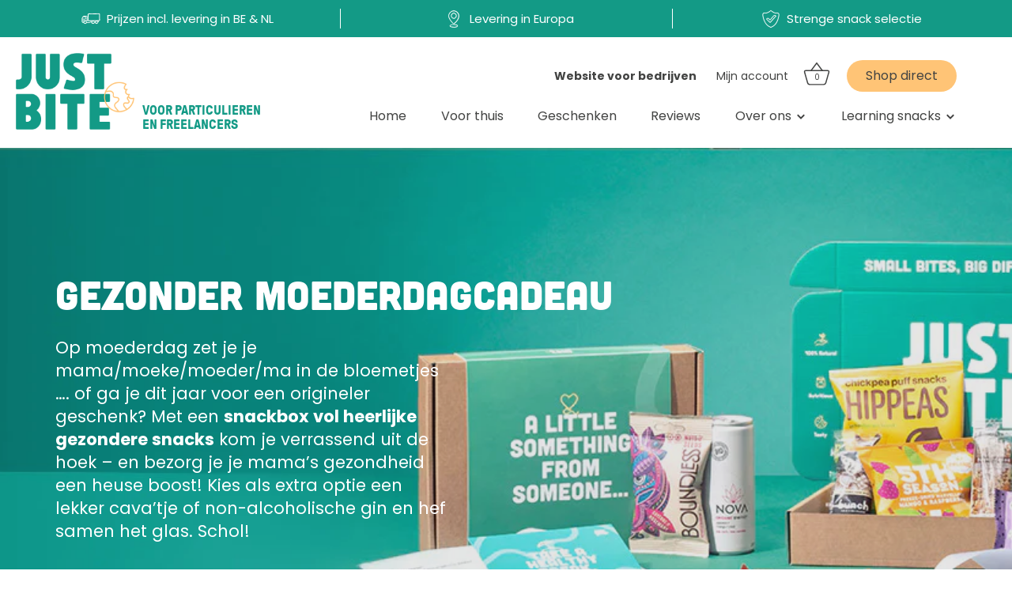

--- FILE ---
content_type: text/html; charset=utf-8
request_url: https://home.justbite.eu/collections/gezond-moederdagcadeau
body_size: 46797
content:
<!doctype html>
<html class="no-js" lang="nl">
<head>
  <!-- Showcase 4.1.0 -->
  
  <link rel="preload" href="//home.justbite.eu/cdn/shop/t/4/assets/styles.css?v=66578325749421781941759332584" as="style">

  <meta charset="utf-8" />
<meta name="viewport" content="width=device-width,initial-scale=1.0" />
<meta http-equiv="X-UA-Compatible" content="IE=edge">

<link rel="preconnect" href="https://cdn.shopify.com" crossorigin>
<link rel="preconnect" href="https://fonts.shopify.com" crossorigin>
<link rel="preconnect" href="https://monorail-edge.shopifysvc.com"><link rel="preload" as="font" href="//home.justbite.eu/cdn/fonts/poppins/poppins_n3.05f58335c3209cce17da4f1f1ab324ebe2982441.woff2" type="font/woff2" crossorigin>
<link rel="preload" as="font" href="//home.justbite.eu/cdn/fonts/poppins/poppins_n4.0ba78fa5af9b0e1a374041b3ceaadf0a43b41362.woff2" type="font/woff2" crossorigin>
<link rel="preload" as="font" href="//home.justbite.eu/cdn/fonts/poppins/poppins_n4.0ba78fa5af9b0e1a374041b3ceaadf0a43b41362.woff2" type="font/woff2" crossorigin>
<link rel="preload" as="font" href="//home.justbite.eu/cdn/fonts/poppins/poppins_n6.aa29d4918bc243723d56b59572e18228ed0786f6.woff2" type="font/woff2" crossorigin><link rel="preload" as="font" href="//home.justbite.eu/cdn/fonts/poppins/poppins_n7.56758dcf284489feb014a026f3727f2f20a54626.woff2" type="font/woff2" crossorigin><link rel="preload" as="font" href="//home.justbite.eu/cdn/fonts/poppins/poppins_i4.846ad1e22474f856bd6b81ba4585a60799a9f5d2.woff2" type="font/woff2" crossorigin><link rel="preload" as="font" href="//home.justbite.eu/cdn/fonts/poppins/poppins_i7.42fd71da11e9d101e1e6c7932199f925f9eea42d.woff2" type="font/woff2" crossorigin><link rel="preload" href="//home.justbite.eu/cdn/shop/t/4/assets/vendor.js?v=65790349686031678741637053489" as="script">
<link rel="preload" href="//home.justbite.eu/cdn/shop/t/4/assets/theme.js?v=114956469626366666941637053488" as="script"><link rel="canonical" href="https://home.justbite.eu/collections/gezond-moederdagcadeau" /><link rel="shortcut icon" href="//home.justbite.eu/cdn/shop/files/RGB_JustBiteLogosymboltransparant_2c5cf262-7cb7-47dc-92e4-a39d5b23346c.png?v=1629449356" type="image/png" /><meta name="description" content="Op moederdag zet je je mama/moeke/moeder/ma in de bloemetjes …. of ga je dit jaar voor een origineler geschenk? Met een snackbox vol heerlijke gezondere snacks kom je verrassend uit de hoek – en bezorg je je mama’s gezondheid een heuse boost! Kies als extra optie een lekker cava’tje of non-alcoholische gin en hef samen">
<link rel="preload" as="font" href="//home.justbite.eu/cdn/fonts/poppins/poppins_n5.ad5b4b72b59a00358afc706450c864c3c8323842.woff2" type="font/woff2" crossorigin><link rel="preload" as="font" href="//home.justbite.eu/cdn/fonts/poppins/poppins_n6.aa29d4918bc243723d56b59572e18228ed0786f6.woff2" type="font/woff2" crossorigin><meta name="theme-color" content="#ffc476">
  
  
  
  

  <title>
    Gezonder moederdagcadeau &vert; JustBite
  </title>

  <meta property="og:site_name" content="JustBite">
<meta property="og:url" content="https://home.justbite.eu/collections/gezond-moederdagcadeau">
<meta property="og:title" content="Gezonder moederdagcadeau">
<meta property="og:type" content="product.group">
<meta property="og:description" content="Op moederdag zet je je mama/moeke/moeder/ma in de bloemetjes …. of ga je dit jaar voor een origineler geschenk? Met een snackbox vol heerlijke gezondere snacks kom je verrassend uit de hoek – en bezorg je je mama’s gezondheid een heuse boost! Kies als extra optie een lekker cava’tje of non-alcoholische gin en hef samen"><meta property="og:image" content="http://home.justbite.eu/cdn/shop/collections/collection_image_be0b8c28-3dba-4e27-8bd0-413e8af6a93e_1200x1200.png?v=1637064382">
  <meta property="og:image:secure_url" content="https://home.justbite.eu/cdn/shop/collections/collection_image_be0b8c28-3dba-4e27-8bd0-413e8af6a93e_1200x1200.png?v=1637064382">
  <meta property="og:image:width" content="1440">
  <meta property="og:image:height" content="445"><meta name="twitter:card" content="summary_large_image">
<meta name="twitter:title" content="Gezonder moederdagcadeau">
<meta name="twitter:description" content="Op moederdag zet je je mama/moeke/moeder/ma in de bloemetjes …. of ga je dit jaar voor een origineler geschenk? Met een snackbox vol heerlijke gezondere snacks kom je verrassend uit de hoek – en bezorg je je mama’s gezondheid een heuse boost! Kies als extra optie een lekker cava’tje of non-alcoholische gin en hef samen">


  <link href="//home.justbite.eu/cdn/shop/t/4/assets/styles.css?v=66578325749421781941759332584" rel="stylesheet" type="text/css" media="all" />

  <script>window.performance && window.performance.mark && window.performance.mark('shopify.content_for_header.start');</script><meta name="facebook-domain-verification" content="ny78dy6imwfb7nqf6nq48vcub5ezj7">
<meta id="shopify-digital-wallet" name="shopify-digital-wallet" content="/58469417116/digital_wallets/dialog">
<meta name="shopify-checkout-api-token" content="f2892fdff9ef28272ee011fcc8335221">
<meta id="in-context-paypal-metadata" data-shop-id="58469417116" data-venmo-supported="false" data-environment="production" data-locale="nl_NL" data-paypal-v4="true" data-currency="EUR">
<link rel="alternate" type="application/atom+xml" title="Feed" href="/collections/gezond-moederdagcadeau.atom" />
<link rel="alternate" type="application/json+oembed" href="https://home.justbite.eu/collections/gezond-moederdagcadeau.oembed">
<script async="async" src="/checkouts/internal/preloads.js?locale=nl-BE"></script>
<link rel="preconnect" href="https://shop.app" crossorigin="anonymous">
<script async="async" src="https://shop.app/checkouts/internal/preloads.js?locale=nl-BE&shop_id=58469417116" crossorigin="anonymous"></script>
<script id="apple-pay-shop-capabilities" type="application/json">{"shopId":58469417116,"countryCode":"BE","currencyCode":"EUR","merchantCapabilities":["supports3DS"],"merchantId":"gid:\/\/shopify\/Shop\/58469417116","merchantName":"JustBite","requiredBillingContactFields":["postalAddress","email"],"requiredShippingContactFields":["postalAddress","email"],"shippingType":"shipping","supportedNetworks":["visa","maestro","masterCard","amex"],"total":{"type":"pending","label":"JustBite","amount":"1.00"},"shopifyPaymentsEnabled":true,"supportsSubscriptions":true}</script>
<script id="shopify-features" type="application/json">{"accessToken":"f2892fdff9ef28272ee011fcc8335221","betas":["rich-media-storefront-analytics"],"domain":"home.justbite.eu","predictiveSearch":true,"shopId":58469417116,"locale":"nl"}</script>
<script>var Shopify = Shopify || {};
Shopify.shop = "justbite-b2c.myshopify.com";
Shopify.locale = "nl";
Shopify.currency = {"active":"EUR","rate":"1.0"};
Shopify.country = "BE";
Shopify.theme = {"name":"20211116_Showcase start of B2B","id":127112642716,"schema_name":"Showcase","schema_version":"4.1.0","theme_store_id":null,"role":"main"};
Shopify.theme.handle = "null";
Shopify.theme.style = {"id":null,"handle":null};
Shopify.cdnHost = "home.justbite.eu/cdn";
Shopify.routes = Shopify.routes || {};
Shopify.routes.root = "/";</script>
<script type="module">!function(o){(o.Shopify=o.Shopify||{}).modules=!0}(window);</script>
<script>!function(o){function n(){var o=[];function n(){o.push(Array.prototype.slice.apply(arguments))}return n.q=o,n}var t=o.Shopify=o.Shopify||{};t.loadFeatures=n(),t.autoloadFeatures=n()}(window);</script>
<script>
  window.ShopifyPay = window.ShopifyPay || {};
  window.ShopifyPay.apiHost = "shop.app\/pay";
  window.ShopifyPay.redirectState = null;
</script>
<script id="shop-js-analytics" type="application/json">{"pageType":"collection"}</script>
<script defer="defer" async type="module" src="//home.justbite.eu/cdn/shopifycloud/shop-js/modules/v2/client.init-shop-cart-sync_vOV-a8uK.nl.esm.js"></script>
<script defer="defer" async type="module" src="//home.justbite.eu/cdn/shopifycloud/shop-js/modules/v2/chunk.common_CJhj07vB.esm.js"></script>
<script defer="defer" async type="module" src="//home.justbite.eu/cdn/shopifycloud/shop-js/modules/v2/chunk.modal_CUgVXUZf.esm.js"></script>
<script type="module">
  await import("//home.justbite.eu/cdn/shopifycloud/shop-js/modules/v2/client.init-shop-cart-sync_vOV-a8uK.nl.esm.js");
await import("//home.justbite.eu/cdn/shopifycloud/shop-js/modules/v2/chunk.common_CJhj07vB.esm.js");
await import("//home.justbite.eu/cdn/shopifycloud/shop-js/modules/v2/chunk.modal_CUgVXUZf.esm.js");

  window.Shopify.SignInWithShop?.initShopCartSync?.({"fedCMEnabled":true,"windoidEnabled":true});

</script>
<script>
  window.Shopify = window.Shopify || {};
  if (!window.Shopify.featureAssets) window.Shopify.featureAssets = {};
  window.Shopify.featureAssets['shop-js'] = {"shop-cart-sync":["modules/v2/client.shop-cart-sync_BXFoCcTc.nl.esm.js","modules/v2/chunk.common_CJhj07vB.esm.js","modules/v2/chunk.modal_CUgVXUZf.esm.js"],"init-fed-cm":["modules/v2/client.init-fed-cm_BrMTCua_.nl.esm.js","modules/v2/chunk.common_CJhj07vB.esm.js","modules/v2/chunk.modal_CUgVXUZf.esm.js"],"init-shop-email-lookup-coordinator":["modules/v2/client.init-shop-email-lookup-coordinator_BNYBSeU_.nl.esm.js","modules/v2/chunk.common_CJhj07vB.esm.js","modules/v2/chunk.modal_CUgVXUZf.esm.js"],"init-windoid":["modules/v2/client.init-windoid_CWCaoIdT.nl.esm.js","modules/v2/chunk.common_CJhj07vB.esm.js","modules/v2/chunk.modal_CUgVXUZf.esm.js"],"shop-button":["modules/v2/client.shop-button_DHPWWyFt.nl.esm.js","modules/v2/chunk.common_CJhj07vB.esm.js","modules/v2/chunk.modal_CUgVXUZf.esm.js"],"shop-cash-offers":["modules/v2/client.shop-cash-offers_DkrRGug0.nl.esm.js","modules/v2/chunk.common_CJhj07vB.esm.js","modules/v2/chunk.modal_CUgVXUZf.esm.js"],"shop-toast-manager":["modules/v2/client.shop-toast-manager_gEGA2pId.nl.esm.js","modules/v2/chunk.common_CJhj07vB.esm.js","modules/v2/chunk.modal_CUgVXUZf.esm.js"],"init-shop-cart-sync":["modules/v2/client.init-shop-cart-sync_vOV-a8uK.nl.esm.js","modules/v2/chunk.common_CJhj07vB.esm.js","modules/v2/chunk.modal_CUgVXUZf.esm.js"],"init-customer-accounts-sign-up":["modules/v2/client.init-customer-accounts-sign-up_DgkqQ-gA.nl.esm.js","modules/v2/client.shop-login-button_Cfex_xfE.nl.esm.js","modules/v2/chunk.common_CJhj07vB.esm.js","modules/v2/chunk.modal_CUgVXUZf.esm.js"],"pay-button":["modules/v2/client.pay-button_C5ffEwyD.nl.esm.js","modules/v2/chunk.common_CJhj07vB.esm.js","modules/v2/chunk.modal_CUgVXUZf.esm.js"],"init-customer-accounts":["modules/v2/client.init-customer-accounts_BXXDvmMv.nl.esm.js","modules/v2/client.shop-login-button_Cfex_xfE.nl.esm.js","modules/v2/chunk.common_CJhj07vB.esm.js","modules/v2/chunk.modal_CUgVXUZf.esm.js"],"avatar":["modules/v2/client.avatar_BTnouDA3.nl.esm.js"],"init-shop-for-new-customer-accounts":["modules/v2/client.init-shop-for-new-customer-accounts_BNCHBxRp.nl.esm.js","modules/v2/client.shop-login-button_Cfex_xfE.nl.esm.js","modules/v2/chunk.common_CJhj07vB.esm.js","modules/v2/chunk.modal_CUgVXUZf.esm.js"],"shop-follow-button":["modules/v2/client.shop-follow-button_BBFyycLo.nl.esm.js","modules/v2/chunk.common_CJhj07vB.esm.js","modules/v2/chunk.modal_CUgVXUZf.esm.js"],"checkout-modal":["modules/v2/client.checkout-modal_CAl1mkDZ.nl.esm.js","modules/v2/chunk.common_CJhj07vB.esm.js","modules/v2/chunk.modal_CUgVXUZf.esm.js"],"shop-login-button":["modules/v2/client.shop-login-button_Cfex_xfE.nl.esm.js","modules/v2/chunk.common_CJhj07vB.esm.js","modules/v2/chunk.modal_CUgVXUZf.esm.js"],"lead-capture":["modules/v2/client.lead-capture_Drczia_q.nl.esm.js","modules/v2/chunk.common_CJhj07vB.esm.js","modules/v2/chunk.modal_CUgVXUZf.esm.js"],"shop-login":["modules/v2/client.shop-login_WnrjWA38.nl.esm.js","modules/v2/chunk.common_CJhj07vB.esm.js","modules/v2/chunk.modal_CUgVXUZf.esm.js"],"payment-terms":["modules/v2/client.payment-terms_CJxlri54.nl.esm.js","modules/v2/chunk.common_CJhj07vB.esm.js","modules/v2/chunk.modal_CUgVXUZf.esm.js"]};
</script>
<script>(function() {
  var isLoaded = false;
  function asyncLoad() {
    if (isLoaded) return;
    isLoaded = true;
    var urls = ["https:\/\/static.klaviyo.com\/onsite\/js\/JqnScN\/klaviyo.js?company_id=JqnScN\u0026shop=justbite-b2c.myshopify.com"];
    for (var i = 0; i < urls.length; i++) {
      var s = document.createElement('script');
      s.type = 'text/javascript';
      s.async = true;
      s.src = urls[i];
      var x = document.getElementsByTagName('script')[0];
      x.parentNode.insertBefore(s, x);
    }
  };
  if(window.attachEvent) {
    window.attachEvent('onload', asyncLoad);
  } else {
    window.addEventListener('load', asyncLoad, false);
  }
})();</script>
<script id="__st">var __st={"a":58469417116,"offset":3600,"reqid":"b27047cf-061c-492e-9180-f942c21519c9-1769812683","pageurl":"home.justbite.eu\/collections\/gezond-moederdagcadeau","u":"4cdbfdb333b8","p":"collection","rtyp":"collection","rid":280305008796};</script>
<script>window.ShopifyPaypalV4VisibilityTracking = true;</script>
<script id="captcha-bootstrap">!function(){'use strict';const t='contact',e='account',n='new_comment',o=[[t,t],['blogs',n],['comments',n],[t,'customer']],c=[[e,'customer_login'],[e,'guest_login'],[e,'recover_customer_password'],[e,'create_customer']],r=t=>t.map((([t,e])=>`form[action*='/${t}']:not([data-nocaptcha='true']) input[name='form_type'][value='${e}']`)).join(','),a=t=>()=>t?[...document.querySelectorAll(t)].map((t=>t.form)):[];function s(){const t=[...o],e=r(t);return a(e)}const i='password',u='form_key',d=['recaptcha-v3-token','g-recaptcha-response','h-captcha-response',i],f=()=>{try{return window.sessionStorage}catch{return}},m='__shopify_v',_=t=>t.elements[u];function p(t,e,n=!1){try{const o=window.sessionStorage,c=JSON.parse(o.getItem(e)),{data:r}=function(t){const{data:e,action:n}=t;return t[m]||n?{data:e,action:n}:{data:t,action:n}}(c);for(const[e,n]of Object.entries(r))t.elements[e]&&(t.elements[e].value=n);n&&o.removeItem(e)}catch(o){console.error('form repopulation failed',{error:o})}}const l='form_type',E='cptcha';function T(t){t.dataset[E]=!0}const w=window,h=w.document,L='Shopify',v='ce_forms',y='captcha';let A=!1;((t,e)=>{const n=(g='f06e6c50-85a8-45c8-87d0-21a2b65856fe',I='https://cdn.shopify.com/shopifycloud/storefront-forms-hcaptcha/ce_storefront_forms_captcha_hcaptcha.v1.5.2.iife.js',D={infoText:'Beschermd door hCaptcha',privacyText:'Privacy',termsText:'Voorwaarden'},(t,e,n)=>{const o=w[L][v],c=o.bindForm;if(c)return c(t,g,e,D).then(n);var r;o.q.push([[t,g,e,D],n]),r=I,A||(h.body.append(Object.assign(h.createElement('script'),{id:'captcha-provider',async:!0,src:r})),A=!0)});var g,I,D;w[L]=w[L]||{},w[L][v]=w[L][v]||{},w[L][v].q=[],w[L][y]=w[L][y]||{},w[L][y].protect=function(t,e){n(t,void 0,e),T(t)},Object.freeze(w[L][y]),function(t,e,n,w,h,L){const[v,y,A,g]=function(t,e,n){const i=e?o:[],u=t?c:[],d=[...i,...u],f=r(d),m=r(i),_=r(d.filter((([t,e])=>n.includes(e))));return[a(f),a(m),a(_),s()]}(w,h,L),I=t=>{const e=t.target;return e instanceof HTMLFormElement?e:e&&e.form},D=t=>v().includes(t);t.addEventListener('submit',(t=>{const e=I(t);if(!e)return;const n=D(e)&&!e.dataset.hcaptchaBound&&!e.dataset.recaptchaBound,o=_(e),c=g().includes(e)&&(!o||!o.value);(n||c)&&t.preventDefault(),c&&!n&&(function(t){try{if(!f())return;!function(t){const e=f();if(!e)return;const n=_(t);if(!n)return;const o=n.value;o&&e.removeItem(o)}(t);const e=Array.from(Array(32),(()=>Math.random().toString(36)[2])).join('');!function(t,e){_(t)||t.append(Object.assign(document.createElement('input'),{type:'hidden',name:u})),t.elements[u].value=e}(t,e),function(t,e){const n=f();if(!n)return;const o=[...t.querySelectorAll(`input[type='${i}']`)].map((({name:t})=>t)),c=[...d,...o],r={};for(const[a,s]of new FormData(t).entries())c.includes(a)||(r[a]=s);n.setItem(e,JSON.stringify({[m]:1,action:t.action,data:r}))}(t,e)}catch(e){console.error('failed to persist form',e)}}(e),e.submit())}));const S=(t,e)=>{t&&!t.dataset[E]&&(n(t,e.some((e=>e===t))),T(t))};for(const o of['focusin','change'])t.addEventListener(o,(t=>{const e=I(t);D(e)&&S(e,y())}));const B=e.get('form_key'),M=e.get(l),P=B&&M;t.addEventListener('DOMContentLoaded',(()=>{const t=y();if(P)for(const e of t)e.elements[l].value===M&&p(e,B);[...new Set([...A(),...v().filter((t=>'true'===t.dataset.shopifyCaptcha))])].forEach((e=>S(e,t)))}))}(h,new URLSearchParams(w.location.search),n,t,e,['guest_login'])})(!0,!0)}();</script>
<script integrity="sha256-4kQ18oKyAcykRKYeNunJcIwy7WH5gtpwJnB7kiuLZ1E=" data-source-attribution="shopify.loadfeatures" defer="defer" src="//home.justbite.eu/cdn/shopifycloud/storefront/assets/storefront/load_feature-a0a9edcb.js" crossorigin="anonymous"></script>
<script crossorigin="anonymous" defer="defer" src="//home.justbite.eu/cdn/shopifycloud/storefront/assets/shopify_pay/storefront-65b4c6d7.js?v=20250812"></script>
<script data-source-attribution="shopify.dynamic_checkout.dynamic.init">var Shopify=Shopify||{};Shopify.PaymentButton=Shopify.PaymentButton||{isStorefrontPortableWallets:!0,init:function(){window.Shopify.PaymentButton.init=function(){};var t=document.createElement("script");t.src="https://home.justbite.eu/cdn/shopifycloud/portable-wallets/latest/portable-wallets.nl.js",t.type="module",document.head.appendChild(t)}};
</script>
<script data-source-attribution="shopify.dynamic_checkout.buyer_consent">
  function portableWalletsHideBuyerConsent(e){var t=document.getElementById("shopify-buyer-consent"),n=document.getElementById("shopify-subscription-policy-button");t&&n&&(t.classList.add("hidden"),t.setAttribute("aria-hidden","true"),n.removeEventListener("click",e))}function portableWalletsShowBuyerConsent(e){var t=document.getElementById("shopify-buyer-consent"),n=document.getElementById("shopify-subscription-policy-button");t&&n&&(t.classList.remove("hidden"),t.removeAttribute("aria-hidden"),n.addEventListener("click",e))}window.Shopify?.PaymentButton&&(window.Shopify.PaymentButton.hideBuyerConsent=portableWalletsHideBuyerConsent,window.Shopify.PaymentButton.showBuyerConsent=portableWalletsShowBuyerConsent);
</script>
<script data-source-attribution="shopify.dynamic_checkout.cart.bootstrap">document.addEventListener("DOMContentLoaded",(function(){function t(){return document.querySelector("shopify-accelerated-checkout-cart, shopify-accelerated-checkout")}if(t())Shopify.PaymentButton.init();else{new MutationObserver((function(e,n){t()&&(Shopify.PaymentButton.init(),n.disconnect())})).observe(document.body,{childList:!0,subtree:!0})}}));
</script>
<link id="shopify-accelerated-checkout-styles" rel="stylesheet" media="screen" href="https://home.justbite.eu/cdn/shopifycloud/portable-wallets/latest/accelerated-checkout-backwards-compat.css" crossorigin="anonymous">
<style id="shopify-accelerated-checkout-cart">
        #shopify-buyer-consent {
  margin-top: 1em;
  display: inline-block;
  width: 100%;
}

#shopify-buyer-consent.hidden {
  display: none;
}

#shopify-subscription-policy-button {
  background: none;
  border: none;
  padding: 0;
  text-decoration: underline;
  font-size: inherit;
  cursor: pointer;
}

#shopify-subscription-policy-button::before {
  box-shadow: none;
}

      </style>

<script>window.performance && window.performance.mark && window.performance.mark('shopify.content_for_header.end');</script>
  
  
  <script>
    document.documentElement.className = document.documentElement.className.replace('no-js', '');
    window.theme = window.theme || {};
    theme.money_format = "€{{amount_with_comma_separator}}";
    theme.money_container = '.theme-money';
    theme.strings = {
      previous: "voorgaand",
      next: "volgende",
      close: "Dichtbij",
      addressError: "Fout bij het opzoeken van dat adres",
      addressNoResults: "Geen resultaten voor dat adres",
      addressQueryLimit: "Je hebt de gebruikslimiet van de Google API overschreden. Overweeg een upgrade naar een \u003ca href=\"https:\/\/developers.google.com\/maps\/premium\/usage-limits\"\u003ePremium Plan\u003c\/a\u003e.",
      authError: "Er is een probleem opgetreden bij het verifiëren van uw Google Maps API Key.",
      back: "Voorgaand",
      cartConfirmation: "Ga akkoord met de algemene voorwaarden voordat je verdergaat.",
      loadMore: "Laat meer zien",
      infiniteScrollNoMore: "End",
      priceNonExistent: "Niet beschikbaar",
      buttonDefault: "In winkelwagen",
      buttonNoStock: "Uitverkocht",
      buttonNoVariant: "Niet beschikbaar",
      variantNoStock: "Uitverkocht",
      unitPriceSeparator: " \/ ",
      colorBoxPrevious: "Vorige",
      colorBoxNext: "Volgende",
      colorBoxClose: "Sluiten",
      navigateHome: "Huis",
      productAddingToCart: "Het toevoegen",
      productAddedToCart: "Toegevoegd",
      popupWasAdded: "is aan je winkelwagen toegevoegd",
      popupCheckout: "Plaats bestelling",
      popupContinueShopping: "Terugkeren naar winkel",
      onlyXLeft: "[[ quantity ]] op voorraad",
      priceSoldOut: "Uitverkocht",
      loading: "Berekenen...",
      viewCart: "Winkelwagen bekijken",
      page: "Pagina {{ page }}",
      imageSlider: "Images",
      clearAll: "Wis alle filters"
    };
    theme.routes = {
      search_url: '/search',
      cart_url: '/cart',
      cart_add_url: '/cart/add',
      checkout: '/checkout'
    };
    theme.settings = {
      productImageParallax: true,
      animationEnabledDesktop: true,
      animationEnabledMobile: true
    };

    theme.checkViewportFillers = function(){
      var toggleState = false;
      var elPageContent = document.getElementById('page-content');
      if(elPageContent) {
        var elOverlapSection = elPageContent.querySelector('.header-overlap-section');
        if (elOverlapSection) {
          var padding = parseInt(getComputedStyle(elPageContent).getPropertyValue('padding-top'));
          toggleState = ((Math.round(elOverlapSection.offsetTop) - padding) === 0);
        }
      }
      if(toggleState) {
        document.getElementsByTagName('body')[0].classList.add('header-section-overlap');
      } else {
        document.getElementsByTagName('body')[0].classList.remove('header-section-overlap');
      }
    };

    theme.assessAltLogo = function(){
      var elsOverlappers = document.querySelectorAll('.needs-alt-logo');
      var useAltLogo = false;
      if(elsOverlappers.length) {
        var elSiteControl = document.querySelector('#site-control');
        var elSiteControlInner = document.querySelector('#site-control .site-control__inner');
        var headerMid = elSiteControlInner.offsetTop + elSiteControl.offsetTop + elSiteControlInner.offsetHeight / 2;
        Array.prototype.forEach.call(elsOverlappers, function(el, i){
          var thisTop = el.getBoundingClientRect().top;
          var thisBottom = thisTop + el.offsetHeight;
          if(headerMid > thisTop && headerMid < thisBottom) {
            useAltLogo = true;
            return false;
          }
        });
      }
      if(useAltLogo) {
        document.getElementsByTagName('body')[0].classList.add('use-alt-logo');
      } else {
        document.getElementsByTagName('body')[0].classList.remove('use-alt-logo');
      }
    };
  </script>
  
  
  
  <!-- jQuery load -->
  <script src="https://ajax.googleapis.com/ajax/libs/jquery/3.6.0/jquery.min.js"></script>
  
  
  <!-- Google Tag Manager -->
  <script>(function(w,d,s,l,i){w[l]=w[l]||[];w[l].push({'gtm.start':
  new Date().getTime(),event:'gtm.js'});var f=d.getElementsByTagName(s)[0],
  j=d.createElement(s),dl=l!='dataLayer'?'&l='+l:'';j.async=true;j.src=
  'https://www.googletagmanager.com/gtm.js?id='+i+dl;f.parentNode.insertBefore(j,f);
  })(window,document,'script','dataLayer','GTM-MR6SK2K');</script>
  <!-- End Google Tag Manager -->
  
<link href="https://monorail-edge.shopifysvc.com" rel="dns-prefetch">
<script>(function(){if ("sendBeacon" in navigator && "performance" in window) {try {var session_token_from_headers = performance.getEntriesByType('navigation')[0].serverTiming.find(x => x.name == '_s').description;} catch {var session_token_from_headers = undefined;}var session_cookie_matches = document.cookie.match(/_shopify_s=([^;]*)/);var session_token_from_cookie = session_cookie_matches && session_cookie_matches.length === 2 ? session_cookie_matches[1] : "";var session_token = session_token_from_headers || session_token_from_cookie || "";function handle_abandonment_event(e) {var entries = performance.getEntries().filter(function(entry) {return /monorail-edge.shopifysvc.com/.test(entry.name);});if (!window.abandonment_tracked && entries.length === 0) {window.abandonment_tracked = true;var currentMs = Date.now();var navigation_start = performance.timing.navigationStart;var payload = {shop_id: 58469417116,url: window.location.href,navigation_start,duration: currentMs - navigation_start,session_token,page_type: "collection"};window.navigator.sendBeacon("https://monorail-edge.shopifysvc.com/v1/produce", JSON.stringify({schema_id: "online_store_buyer_site_abandonment/1.1",payload: payload,metadata: {event_created_at_ms: currentMs,event_sent_at_ms: currentMs}}));}}window.addEventListener('pagehide', handle_abandonment_event);}}());</script>
<script id="web-pixels-manager-setup">(function e(e,d,r,n,o){if(void 0===o&&(o={}),!Boolean(null===(a=null===(i=window.Shopify)||void 0===i?void 0:i.analytics)||void 0===a?void 0:a.replayQueue)){var i,a;window.Shopify=window.Shopify||{};var t=window.Shopify;t.analytics=t.analytics||{};var s=t.analytics;s.replayQueue=[],s.publish=function(e,d,r){return s.replayQueue.push([e,d,r]),!0};try{self.performance.mark("wpm:start")}catch(e){}var l=function(){var e={modern:/Edge?\/(1{2}[4-9]|1[2-9]\d|[2-9]\d{2}|\d{4,})\.\d+(\.\d+|)|Firefox\/(1{2}[4-9]|1[2-9]\d|[2-9]\d{2}|\d{4,})\.\d+(\.\d+|)|Chrom(ium|e)\/(9{2}|\d{3,})\.\d+(\.\d+|)|(Maci|X1{2}).+ Version\/(15\.\d+|(1[6-9]|[2-9]\d|\d{3,})\.\d+)([,.]\d+|)( \(\w+\)|)( Mobile\/\w+|) Safari\/|Chrome.+OPR\/(9{2}|\d{3,})\.\d+\.\d+|(CPU[ +]OS|iPhone[ +]OS|CPU[ +]iPhone|CPU IPhone OS|CPU iPad OS)[ +]+(15[._]\d+|(1[6-9]|[2-9]\d|\d{3,})[._]\d+)([._]\d+|)|Android:?[ /-](13[3-9]|1[4-9]\d|[2-9]\d{2}|\d{4,})(\.\d+|)(\.\d+|)|Android.+Firefox\/(13[5-9]|1[4-9]\d|[2-9]\d{2}|\d{4,})\.\d+(\.\d+|)|Android.+Chrom(ium|e)\/(13[3-9]|1[4-9]\d|[2-9]\d{2}|\d{4,})\.\d+(\.\d+|)|SamsungBrowser\/([2-9]\d|\d{3,})\.\d+/,legacy:/Edge?\/(1[6-9]|[2-9]\d|\d{3,})\.\d+(\.\d+|)|Firefox\/(5[4-9]|[6-9]\d|\d{3,})\.\d+(\.\d+|)|Chrom(ium|e)\/(5[1-9]|[6-9]\d|\d{3,})\.\d+(\.\d+|)([\d.]+$|.*Safari\/(?![\d.]+ Edge\/[\d.]+$))|(Maci|X1{2}).+ Version\/(10\.\d+|(1[1-9]|[2-9]\d|\d{3,})\.\d+)([,.]\d+|)( \(\w+\)|)( Mobile\/\w+|) Safari\/|Chrome.+OPR\/(3[89]|[4-9]\d|\d{3,})\.\d+\.\d+|(CPU[ +]OS|iPhone[ +]OS|CPU[ +]iPhone|CPU IPhone OS|CPU iPad OS)[ +]+(10[._]\d+|(1[1-9]|[2-9]\d|\d{3,})[._]\d+)([._]\d+|)|Android:?[ /-](13[3-9]|1[4-9]\d|[2-9]\d{2}|\d{4,})(\.\d+|)(\.\d+|)|Mobile Safari.+OPR\/([89]\d|\d{3,})\.\d+\.\d+|Android.+Firefox\/(13[5-9]|1[4-9]\d|[2-9]\d{2}|\d{4,})\.\d+(\.\d+|)|Android.+Chrom(ium|e)\/(13[3-9]|1[4-9]\d|[2-9]\d{2}|\d{4,})\.\d+(\.\d+|)|Android.+(UC? ?Browser|UCWEB|U3)[ /]?(15\.([5-9]|\d{2,})|(1[6-9]|[2-9]\d|\d{3,})\.\d+)\.\d+|SamsungBrowser\/(5\.\d+|([6-9]|\d{2,})\.\d+)|Android.+MQ{2}Browser\/(14(\.(9|\d{2,})|)|(1[5-9]|[2-9]\d|\d{3,})(\.\d+|))(\.\d+|)|K[Aa][Ii]OS\/(3\.\d+|([4-9]|\d{2,})\.\d+)(\.\d+|)/},d=e.modern,r=e.legacy,n=navigator.userAgent;return n.match(d)?"modern":n.match(r)?"legacy":"unknown"}(),u="modern"===l?"modern":"legacy",c=(null!=n?n:{modern:"",legacy:""})[u],f=function(e){return[e.baseUrl,"/wpm","/b",e.hashVersion,"modern"===e.buildTarget?"m":"l",".js"].join("")}({baseUrl:d,hashVersion:r,buildTarget:u}),m=function(e){var d=e.version,r=e.bundleTarget,n=e.surface,o=e.pageUrl,i=e.monorailEndpoint;return{emit:function(e){var a=e.status,t=e.errorMsg,s=(new Date).getTime(),l=JSON.stringify({metadata:{event_sent_at_ms:s},events:[{schema_id:"web_pixels_manager_load/3.1",payload:{version:d,bundle_target:r,page_url:o,status:a,surface:n,error_msg:t},metadata:{event_created_at_ms:s}}]});if(!i)return console&&console.warn&&console.warn("[Web Pixels Manager] No Monorail endpoint provided, skipping logging."),!1;try{return self.navigator.sendBeacon.bind(self.navigator)(i,l)}catch(e){}var u=new XMLHttpRequest;try{return u.open("POST",i,!0),u.setRequestHeader("Content-Type","text/plain"),u.send(l),!0}catch(e){return console&&console.warn&&console.warn("[Web Pixels Manager] Got an unhandled error while logging to Monorail."),!1}}}}({version:r,bundleTarget:l,surface:e.surface,pageUrl:self.location.href,monorailEndpoint:e.monorailEndpoint});try{o.browserTarget=l,function(e){var d=e.src,r=e.async,n=void 0===r||r,o=e.onload,i=e.onerror,a=e.sri,t=e.scriptDataAttributes,s=void 0===t?{}:t,l=document.createElement("script"),u=document.querySelector("head"),c=document.querySelector("body");if(l.async=n,l.src=d,a&&(l.integrity=a,l.crossOrigin="anonymous"),s)for(var f in s)if(Object.prototype.hasOwnProperty.call(s,f))try{l.dataset[f]=s[f]}catch(e){}if(o&&l.addEventListener("load",o),i&&l.addEventListener("error",i),u)u.appendChild(l);else{if(!c)throw new Error("Did not find a head or body element to append the script");c.appendChild(l)}}({src:f,async:!0,onload:function(){if(!function(){var e,d;return Boolean(null===(d=null===(e=window.Shopify)||void 0===e?void 0:e.analytics)||void 0===d?void 0:d.initialized)}()){var d=window.webPixelsManager.init(e)||void 0;if(d){var r=window.Shopify.analytics;r.replayQueue.forEach((function(e){var r=e[0],n=e[1],o=e[2];d.publishCustomEvent(r,n,o)})),r.replayQueue=[],r.publish=d.publishCustomEvent,r.visitor=d.visitor,r.initialized=!0}}},onerror:function(){return m.emit({status:"failed",errorMsg:"".concat(f," has failed to load")})},sri:function(e){var d=/^sha384-[A-Za-z0-9+/=]+$/;return"string"==typeof e&&d.test(e)}(c)?c:"",scriptDataAttributes:o}),m.emit({status:"loading"})}catch(e){m.emit({status:"failed",errorMsg:(null==e?void 0:e.message)||"Unknown error"})}}})({shopId: 58469417116,storefrontBaseUrl: "https://home.justbite.eu",extensionsBaseUrl: "https://extensions.shopifycdn.com/cdn/shopifycloud/web-pixels-manager",monorailEndpoint: "https://monorail-edge.shopifysvc.com/unstable/produce_batch",surface: "storefront-renderer",enabledBetaFlags: ["2dca8a86"],webPixelsConfigList: [{"id":"3480060244","configuration":"{\"accountID\":\"JqnScN\",\"webPixelConfig\":\"eyJlbmFibGVBZGRlZFRvQ2FydEV2ZW50cyI6IHRydWV9\"}","eventPayloadVersion":"v1","runtimeContext":"STRICT","scriptVersion":"524f6c1ee37bacdca7657a665bdca589","type":"APP","apiClientId":123074,"privacyPurposes":["ANALYTICS","MARKETING"],"dataSharingAdjustments":{"protectedCustomerApprovalScopes":["read_customer_address","read_customer_email","read_customer_name","read_customer_personal_data","read_customer_phone"]}},{"id":"284393812","configuration":"{\"pixel_id\":\"1283126668791884\",\"pixel_type\":\"facebook_pixel\",\"metaapp_system_user_token\":\"EAAebkZAyNHbgBANX99zlZBnVLIZChvrAlozBxdZBglPoN8pVgsSw1Iu2oFZBcTZAVsuXIIemG4ZC2rUs2h9ZB3okdruo3AUZCTbpLWaYdfeVGfZBb4ZAA2EzGiORmZCZBLIRETQ5UMyQ9KJQA1TXdUbBFcX4PiNfl6N8DUsZBHHUQvZCYAMZA3vxh7zQNkuf\"}","eventPayloadVersion":"v1","runtimeContext":"OPEN","scriptVersion":"ca16bc87fe92b6042fbaa3acc2fbdaa6","type":"APP","apiClientId":2329312,"privacyPurposes":["ANALYTICS","MARKETING","SALE_OF_DATA"],"dataSharingAdjustments":{"protectedCustomerApprovalScopes":["read_customer_address","read_customer_email","read_customer_name","read_customer_personal_data","read_customer_phone"]}},{"id":"167903572","configuration":"{\"tagID\":\"2613096793302\"}","eventPayloadVersion":"v1","runtimeContext":"STRICT","scriptVersion":"18031546ee651571ed29edbe71a3550b","type":"APP","apiClientId":3009811,"privacyPurposes":["ANALYTICS","MARKETING","SALE_OF_DATA"],"dataSharingAdjustments":{"protectedCustomerApprovalScopes":["read_customer_address","read_customer_email","read_customer_name","read_customer_personal_data","read_customer_phone"]}},{"id":"shopify-app-pixel","configuration":"{}","eventPayloadVersion":"v1","runtimeContext":"STRICT","scriptVersion":"0450","apiClientId":"shopify-pixel","type":"APP","privacyPurposes":["ANALYTICS","MARKETING"]},{"id":"shopify-custom-pixel","eventPayloadVersion":"v1","runtimeContext":"LAX","scriptVersion":"0450","apiClientId":"shopify-pixel","type":"CUSTOM","privacyPurposes":["ANALYTICS","MARKETING"]}],isMerchantRequest: false,initData: {"shop":{"name":"JustBite","paymentSettings":{"currencyCode":"EUR"},"myshopifyDomain":"justbite-b2c.myshopify.com","countryCode":"BE","storefrontUrl":"https:\/\/home.justbite.eu"},"customer":null,"cart":null,"checkout":null,"productVariants":[],"purchasingCompany":null},},"https://home.justbite.eu/cdn","1d2a099fw23dfb22ep557258f5m7a2edbae",{"modern":"","legacy":""},{"shopId":"58469417116","storefrontBaseUrl":"https:\/\/home.justbite.eu","extensionBaseUrl":"https:\/\/extensions.shopifycdn.com\/cdn\/shopifycloud\/web-pixels-manager","surface":"storefront-renderer","enabledBetaFlags":"[\"2dca8a86\"]","isMerchantRequest":"false","hashVersion":"1d2a099fw23dfb22ep557258f5m7a2edbae","publish":"custom","events":"[[\"page_viewed\",{}],[\"collection_viewed\",{\"collection\":{\"id\":\"280305008796\",\"title\":\"Gezonder moederdagcadeau\",\"productVariants\":[{\"price\":{\"amount\":46.11,\"currencyCode\":\"EUR\"},\"product\":{\"title\":\"Moederdagcadeau met 18 gezondere snacks en 2 drankjes\",\"vendor\":\"justbite-b2b\",\"id\":\"7145400172700\",\"untranslatedTitle\":\"Moederdagcadeau met 18 gezondere snacks en 2 drankjes\",\"url\":\"\/products\/moederdagcadeau-met-18-gezonde-snacks-en-2-drankjes\",\"type\":\"Giftbox\"},\"id\":\"41221268177052\",\"image\":{\"src\":\"\/\/home.justbite.eu\/cdn\/shop\/products\/Geschenkboxmet18gezondesnacksen2gezonddrankje_1200px_6e9a7628-e321-4b66-8a7d-f0b0def02177.jpg?v=1637061998\"},\"sku\":\"\",\"title\":\"Default Title\",\"untranslatedTitle\":\"Default Title\"},{\"price\":{\"amount\":37.63,\"currencyCode\":\"EUR\"},\"product\":{\"title\":\"Moederdagcadeau met 14 gezondere snacks en 1 drankje\",\"vendor\":\"justbite-b2b\",\"id\":\"7145394962588\",\"untranslatedTitle\":\"Moederdagcadeau met 14 gezondere snacks en 1 drankje\",\"url\":\"\/products\/moederdagcadeau-met-14-gezonde-snacks-en-1-drankje\",\"type\":\"Giftbox\"},\"id\":\"41221262934172\",\"image\":{\"src\":\"\/\/home.justbite.eu\/cdn\/shop\/products\/Geschenkboxmet14gezondesnacksen1gezonddrankje_1200px_e37ab381-cecc-4a08-95ed-ff369340d097.jpg?v=1637061914\"},\"sku\":\"\",\"title\":\"Default Title\",\"untranslatedTitle\":\"Default Title\"},{\"price\":{\"amount\":28.09,\"currencyCode\":\"EUR\"},\"product\":{\"title\":\"Moederdagcadeau met 9 gezondere snacks en 1 drankje\",\"vendor\":\"justbite-b2b\",\"id\":\"7145406693532\",\"untranslatedTitle\":\"Moederdagcadeau met 9 gezondere snacks en 1 drankje\",\"url\":\"\/products\/moederdagcadeau-met-9-gezonde-snacks-en-1-drankje\",\"type\":\"Giftbox\"},\"id\":\"41221278367900\",\"image\":{\"src\":\"\/\/home.justbite.eu\/cdn\/shop\/products\/Geschenkboxmet9gezondesnacksen1gezonddrankje_1200px_8a09cc18-4f66-459b-a257-b717a6542a88.jpg?v=1637062069\"},\"sku\":\"\",\"title\":\"Default Title\",\"untranslatedTitle\":\"Default Title\"},{\"price\":{\"amount\":55.65,\"currencyCode\":\"EUR\"},\"product\":{\"title\":\"Moederdagcadeau met 23 gezondere snacks en 2 drankjes\",\"vendor\":\"justbite-b2b\",\"id\":\"7145401188508\",\"untranslatedTitle\":\"Moederdagcadeau met 23 gezondere snacks en 2 drankjes\",\"url\":\"\/products\/moederdagcadeau-met-23-gezonde-snacks-en-2-drankjes\",\"type\":\"Giftbox\"},\"id\":\"41221269192860\",\"image\":{\"src\":\"\/\/home.justbite.eu\/cdn\/shop\/products\/Geschenkboxmet18gezondesnacksen2gezonddrankje_1200px_fa5e65c8-3781-4607-9fbb-e4ac058a516c.jpg?v=1637062012\"},\"sku\":\"\",\"title\":\"Default Title\",\"untranslatedTitle\":\"Default Title\"}]}}]]"});</script><script>
  window.ShopifyAnalytics = window.ShopifyAnalytics || {};
  window.ShopifyAnalytics.meta = window.ShopifyAnalytics.meta || {};
  window.ShopifyAnalytics.meta.currency = 'EUR';
  var meta = {"products":[{"id":7145400172700,"gid":"gid:\/\/shopify\/Product\/7145400172700","vendor":"justbite-b2b","type":"Giftbox","handle":"moederdagcadeau-met-18-gezonde-snacks-en-2-drankjes","variants":[{"id":41221268177052,"price":4611,"name":"Moederdagcadeau met 18 gezondere snacks en 2 drankjes","public_title":null,"sku":""}],"remote":false},{"id":7145394962588,"gid":"gid:\/\/shopify\/Product\/7145394962588","vendor":"justbite-b2b","type":"Giftbox","handle":"moederdagcadeau-met-14-gezonde-snacks-en-1-drankje","variants":[{"id":41221262934172,"price":3763,"name":"Moederdagcadeau met 14 gezondere snacks en 1 drankje","public_title":null,"sku":""}],"remote":false},{"id":7145406693532,"gid":"gid:\/\/shopify\/Product\/7145406693532","vendor":"justbite-b2b","type":"Giftbox","handle":"moederdagcadeau-met-9-gezonde-snacks-en-1-drankje","variants":[{"id":41221278367900,"price":2809,"name":"Moederdagcadeau met 9 gezondere snacks en 1 drankje","public_title":null,"sku":""}],"remote":false},{"id":7145401188508,"gid":"gid:\/\/shopify\/Product\/7145401188508","vendor":"justbite-b2b","type":"Giftbox","handle":"moederdagcadeau-met-23-gezonde-snacks-en-2-drankjes","variants":[{"id":41221269192860,"price":5565,"name":"Moederdagcadeau met 23 gezondere snacks en 2 drankjes","public_title":null,"sku":""}],"remote":false}],"page":{"pageType":"collection","resourceType":"collection","resourceId":280305008796,"requestId":"b27047cf-061c-492e-9180-f942c21519c9-1769812683"}};
  for (var attr in meta) {
    window.ShopifyAnalytics.meta[attr] = meta[attr];
  }
</script>
<script class="analytics">
  (function () {
    var customDocumentWrite = function(content) {
      var jquery = null;

      if (window.jQuery) {
        jquery = window.jQuery;
      } else if (window.Checkout && window.Checkout.$) {
        jquery = window.Checkout.$;
      }

      if (jquery) {
        jquery('body').append(content);
      }
    };

    var hasLoggedConversion = function(token) {
      if (token) {
        return document.cookie.indexOf('loggedConversion=' + token) !== -1;
      }
      return false;
    }

    var setCookieIfConversion = function(token) {
      if (token) {
        var twoMonthsFromNow = new Date(Date.now());
        twoMonthsFromNow.setMonth(twoMonthsFromNow.getMonth() + 2);

        document.cookie = 'loggedConversion=' + token + '; expires=' + twoMonthsFromNow;
      }
    }

    var trekkie = window.ShopifyAnalytics.lib = window.trekkie = window.trekkie || [];
    if (trekkie.integrations) {
      return;
    }
    trekkie.methods = [
      'identify',
      'page',
      'ready',
      'track',
      'trackForm',
      'trackLink'
    ];
    trekkie.factory = function(method) {
      return function() {
        var args = Array.prototype.slice.call(arguments);
        args.unshift(method);
        trekkie.push(args);
        return trekkie;
      };
    };
    for (var i = 0; i < trekkie.methods.length; i++) {
      var key = trekkie.methods[i];
      trekkie[key] = trekkie.factory(key);
    }
    trekkie.load = function(config) {
      trekkie.config = config || {};
      trekkie.config.initialDocumentCookie = document.cookie;
      var first = document.getElementsByTagName('script')[0];
      var script = document.createElement('script');
      script.type = 'text/javascript';
      script.onerror = function(e) {
        var scriptFallback = document.createElement('script');
        scriptFallback.type = 'text/javascript';
        scriptFallback.onerror = function(error) {
                var Monorail = {
      produce: function produce(monorailDomain, schemaId, payload) {
        var currentMs = new Date().getTime();
        var event = {
          schema_id: schemaId,
          payload: payload,
          metadata: {
            event_created_at_ms: currentMs,
            event_sent_at_ms: currentMs
          }
        };
        return Monorail.sendRequest("https://" + monorailDomain + "/v1/produce", JSON.stringify(event));
      },
      sendRequest: function sendRequest(endpointUrl, payload) {
        // Try the sendBeacon API
        if (window && window.navigator && typeof window.navigator.sendBeacon === 'function' && typeof window.Blob === 'function' && !Monorail.isIos12()) {
          var blobData = new window.Blob([payload], {
            type: 'text/plain'
          });

          if (window.navigator.sendBeacon(endpointUrl, blobData)) {
            return true;
          } // sendBeacon was not successful

        } // XHR beacon

        var xhr = new XMLHttpRequest();

        try {
          xhr.open('POST', endpointUrl);
          xhr.setRequestHeader('Content-Type', 'text/plain');
          xhr.send(payload);
        } catch (e) {
          console.log(e);
        }

        return false;
      },
      isIos12: function isIos12() {
        return window.navigator.userAgent.lastIndexOf('iPhone; CPU iPhone OS 12_') !== -1 || window.navigator.userAgent.lastIndexOf('iPad; CPU OS 12_') !== -1;
      }
    };
    Monorail.produce('monorail-edge.shopifysvc.com',
      'trekkie_storefront_load_errors/1.1',
      {shop_id: 58469417116,
      theme_id: 127112642716,
      app_name: "storefront",
      context_url: window.location.href,
      source_url: "//home.justbite.eu/cdn/s/trekkie.storefront.c59ea00e0474b293ae6629561379568a2d7c4bba.min.js"});

        };
        scriptFallback.async = true;
        scriptFallback.src = '//home.justbite.eu/cdn/s/trekkie.storefront.c59ea00e0474b293ae6629561379568a2d7c4bba.min.js';
        first.parentNode.insertBefore(scriptFallback, first);
      };
      script.async = true;
      script.src = '//home.justbite.eu/cdn/s/trekkie.storefront.c59ea00e0474b293ae6629561379568a2d7c4bba.min.js';
      first.parentNode.insertBefore(script, first);
    };
    trekkie.load(
      {"Trekkie":{"appName":"storefront","development":false,"defaultAttributes":{"shopId":58469417116,"isMerchantRequest":null,"themeId":127112642716,"themeCityHash":"16040701502999563899","contentLanguage":"nl","currency":"EUR","eventMetadataId":"64b9baee-48f4-4288-8b98-49c5b58be7e2"},"isServerSideCookieWritingEnabled":true,"monorailRegion":"shop_domain","enabledBetaFlags":["65f19447","b5387b81"]},"Session Attribution":{},"S2S":{"facebookCapiEnabled":true,"source":"trekkie-storefront-renderer","apiClientId":580111}}
    );

    var loaded = false;
    trekkie.ready(function() {
      if (loaded) return;
      loaded = true;

      window.ShopifyAnalytics.lib = window.trekkie;

      var originalDocumentWrite = document.write;
      document.write = customDocumentWrite;
      try { window.ShopifyAnalytics.merchantGoogleAnalytics.call(this); } catch(error) {};
      document.write = originalDocumentWrite;

      window.ShopifyAnalytics.lib.page(null,{"pageType":"collection","resourceType":"collection","resourceId":280305008796,"requestId":"b27047cf-061c-492e-9180-f942c21519c9-1769812683","shopifyEmitted":true});

      var match = window.location.pathname.match(/checkouts\/(.+)\/(thank_you|post_purchase)/)
      var token = match? match[1]: undefined;
      if (!hasLoggedConversion(token)) {
        setCookieIfConversion(token);
        window.ShopifyAnalytics.lib.track("Viewed Product Category",{"currency":"EUR","category":"Collection: gezond-moederdagcadeau","collectionName":"gezond-moederdagcadeau","collectionId":280305008796,"nonInteraction":true},undefined,undefined,{"shopifyEmitted":true});
      }
    });


        var eventsListenerScript = document.createElement('script');
        eventsListenerScript.async = true;
        eventsListenerScript.src = "//home.justbite.eu/cdn/shopifycloud/storefront/assets/shop_events_listener-3da45d37.js";
        document.getElementsByTagName('head')[0].appendChild(eventsListenerScript);

})();</script>
<script
  defer
  src="https://home.justbite.eu/cdn/shopifycloud/perf-kit/shopify-perf-kit-3.1.0.min.js"
  data-application="storefront-renderer"
  data-shop-id="58469417116"
  data-render-region="gcp-us-east1"
  data-page-type="collection"
  data-theme-instance-id="127112642716"
  data-theme-name="Showcase"
  data-theme-version="4.1.0"
  data-monorail-region="shop_domain"
  data-resource-timing-sampling-rate="10"
  data-shs="true"
  data-shs-beacon="true"
  data-shs-export-with-fetch="true"
  data-shs-logs-sample-rate="1"
  data-shs-beacon-endpoint="https://home.justbite.eu/api/collect"
></script>
</head>

<body id="page-gezonder-moederdagcadeau" class="page-gezonder-moederdagcadeau template-collection">
  <!-- Google Tag Manager (noscript) -->
  <noscript><iframe src="https://www.googletagmanager.com/ns.html?id=GTM-MR6SK2K"
  height="0" width="0" style="display:none;visibility:hidden"></iframe></noscript>
  <!-- End Google Tag Manager (noscript) -->
  
    <script>
      if(window.innerWidth < 768 && window.localStorage.getItem('is_first_visit') !== null) {
        var pageFadedIn = false;
        document.body.style.opacity = 0;

        function fadeInPageMob(){
          if(!pageFadedIn) {
            document.body.classList.add("cc-animate-enabled");
            document.body.style.transition = 'opacity 0.4s';
            setTimeout(function () {
              document.body.style.opacity = 1;
            }, 200);
            pageFadedIn = true;
          }
        }

        window.addEventListener("load", fadeInPageMob);
        setTimeout(fadeInPageMob, 3000);
      }

      window.addEventListener("pageshow", function(){
        document.getElementById('cc-veil').classList.remove('-in');
      });
    </script>
  

  
    <script>
      if ('IntersectionObserver' in window) {
        document.body.classList.add("cc-animate-enabled");
      }
    </script>
  

  <a class="skip-link visually-hidden" href="#page-content">Meteen naar de content</a>

  <div id="shopify-section-header" class="shopify-section"><style type="text/css">
  
    .logo img { width: 90px; }
    @media(min-width:768px){
    .logo img { width: 150px; }
    }
  

  .cc-announcement {
    
      font-size: 15px;
    
  }

  @media (min-width: 768px) {
    .cc-announcement {
      font-size: 15px;
    }
  }
</style>




<form action="/cart" method="post" id="cc-checkout-form">
</form>


  

  
<div data-section-type="header" itemscope itemtype="http://schema.org/Organization">
    <div id="site-control" class="site-control inline icons
      nav-inline-desktop
      
      fixed
      nav-opaque
      has-announcement
      alt-logo-when-active
      
      "
      data-cc-animate
      data-opacity="opaque"
      data-positioning="peek"
    >
      
  
  <div class="cc-announcement">
    
    <div class="cc-announcement__inner">
      <span><svg id="Layer_1" data-name="Layer 1" xmlns="http://www.w3.org/2000/svg" viewBox="0 0 150 150" style="transform: scaleX(-1);"><defs><style>.cls-truck-1{fill:#fff;stroke: #fff;}</style></defs><path class="cls-truck-1" d="M146.41,69.78c-1-3.6-2.24-7.42-4.51-10.43-1.07-1.41-2.12-2.85-3.22-4.24a8.21,8.21,0,0,0-2.07-1.88A2.64,2.64,0,0,0,135,51.57c-3.93-1.48-8.35-1-12.45-1-2.29,0-4.57.28-6.86.36a57.77,57.77,0,0,0-6.16.43c-2,.28-4.16.79-5.61,2.27a6.36,6.36,0,0,0-1.6,5c.3,4.7.51,9.41.8,14.11.17,2.66.36,5.31.5,8a55.56,55.56,0,0,0,.34,5.67l-1.44.1c-1.4.11-2.83.16-4.24.34a9.54,9.54,0,0,0,.49-1.8c.93-5.3.39-10.82.28-16.16s.12-10.81.31-16.21c.08-2.38.1-4.77.27-7.15a30.34,30.34,0,0,0,.11-5,10.52,10.52,0,0,0-1.65-5.26,8.66,8.66,0,0,0-5.58-3.33c-5-.94-10.3.14-15.37.26-11,.28-22.08-.34-33.12-.4-6.16,0-12.33-.18-18.49-.32-3.06-.08-6.11-.16-9.17-.21a45.69,45.69,0,0,0-9.5.3,1.86,1.86,0,0,0-1.36,1.92,24.33,24.33,0,0,0-1,6.53c-.13,2.4-.28,4.81-.38,7.22-.19,4.79-.29,9.56,0,14.35A92.4,92.4,0,0,1,4,75.41c-.38,4-1.47,9.43,1.75,12.61,2,2,4.82,2.28,7.53,2.29a10.71,10.71,0,0,0,0,4c.49,2.16,2,5.27,4.13,6.3l.34.14a10.06,10.06,0,0,0,2.37,7A13.28,13.28,0,0,0,28,112.53a13,13,0,0,0,9.61-1.87,11.32,11.32,0,0,0,4.52-8.26c1.25.26,2.6.32,3.83.45a10.71,10.71,0,0,0,4.82,7.94,14.25,14.25,0,0,0,8.65,1.86c5.69-.43,11-3.87,11.85-9.84a16.83,16.83,0,0,0,.15-1.73c.54,0,1,0,1.47,0,1.91.08,4.07-.38,5.93.09,1.63.42,2.49,2.09,3.84,3a12.1,12.1,0,0,0,4.8,1.65,79.76,79.76,0,0,0,12.36.55c3.18,0,6.35-.19,9.53-.26a10.39,10.39,0,0,0,4.29,4.88,14.62,14.62,0,0,0,8.33,1.66c4.7-.36,9.11-2.76,11-7,4.24.49,9.65-.4,11.85-4.17,1.15-2,1.37-4.56,1.51-6.77a11.3,11.3,0,0,0-.37-4.13,16.55,16.55,0,0,0,.59-4.28c.19-1.65.38-3.3.61-4.95A28.49,28.49,0,0,0,146.41,69.78Zm-4.79,1.57c.21.78.37,1.55.5,2.31-1.63-.09-3.35.1-4.9.11-2.32,0-4.66-.21-7-.13-3.09.11-6.69,1.07-9.69,0-1.46-.54-1.89-1.54-2.12-3.07-.17-1.08-.23-2.18-.41-3.26a15.38,15.38,0,0,1-.36-3.58c.25-3.74,3.24-4.37,6.41-4.29a56.58,56.58,0,0,0,6.38.17c1.41-.13,2.81-.27,4.22-.37.44,0,.88-.05,1.3-.09.68,1,1.35,2,2,3A31.81,31.81,0,0,1,141.62,71.35ZM132.36,55.8c-.5,0-1,0-1.44,0-2.23-.1-4.45-.39-6.68-.51h-.09A31.73,31.73,0,0,1,132.36,55.8ZM107.52,76.05c-.07-4.3-.15-8.61-.31-12.91a40.89,40.89,0,0,1-.34-5.4c.13-1.36,1.8-1.52,2.92-1.71a32.4,32.4,0,0,1,5.12-.35c1.9,0,3.78-.14,5.67-.25a8.06,8.06,0,0,0-6.49,4.91c-1.09,2.68-.69,5.36-.51,8.16.16,2.53.22,5.17,1.92,7.22,2.8,3.38,7.63,3.25,11.6,2.93a71.76,71.76,0,0,1,7.48-.06c2.61.06,5.23,0,7.84.08,0,.76-.1,1.52-.19,2.3-.19,1.5-.34,3-.5,4.5,0,.45,0,1,0,1.45a21,21,0,0,0-3.47-.27c-2.89-.1-5.78-.31-8.68-.44-5.89-.25-11.82-.07-17.71-.11-1.55,0-3.09,0-4.64.07a28.12,28.12,0,0,0,.29-3.68Q107.58,79.28,107.52,76.05Zm-96.6,9.29a2.18,2.18,0,0,1-2.17-2A26,26,0,0,1,9,77.13a88.47,88.47,0,0,0,.36-13.42c-.26-5.12-.29-10.19-.2-15.31a83.9,83.9,0,0,0-.34-12.88c1.88.3,3.81.37,5.7.48,2.55.15,5.1.3,7.66.4,5.1.21,10.21.41,15.31.51S47.87,37,53.06,37s10.31.36,15.46.42,10-.08,15-.45a44,44,0,0,1,7-.13,6.64,6.64,0,0,1,2.55.7,1.73,1.73,0,0,1,.92,1,2.67,2.67,0,0,1,.26.73c.06.26.16.74.18.86a15.36,15.36,0,0,1,.09,2.21c0,1.49-.19,3-.26,4.47C94,51.88,93.84,56.94,93.73,62c-.12,5.77.31,11.54.16,17.31,0,1.92,0,4.36-.77,6a4.3,4.3,0,0,1-.79,1.21,3,3,0,0,0-.92-.15c-9.22,0-18.44-.17-27.66-.3s-18.65-.26-28-.51c-4.6-.12-9.19-.42-13.79-.44q-3.43,0-6.87.15A21.93,21.93,0,0,1,10.92,85.34Zm6.18,7c-.12-.7-.2-1.4-.28-2.11,1.85,0,3.7,0,5.54.09a12.26,12.26,0,0,0-1.66,1.56,10.49,10.49,0,0,0-2.12,3.63A8.09,8.09,0,0,1,17.1,92.39Zm19.42,7.44c0,1.8-.15,3.85-1.27,5.34a6.21,6.21,0,0,1-4.67,2.11c-3.74.15-8.33-2.26-8.41-6.46,0-.16,0-.32,0-.48a10.7,10.7,0,0,1,1.59-4.18,7.26,7.26,0,0,1,4.93-2.73,9,9,0,0,1,5.66,1.51C36.14,96.13,36.56,97.78,36.52,99.83ZM43.92,98c-.54,0-1.13,0-1.71.09a9.78,9.78,0,0,0-3.51-7c3.6.07,7.2.1,10.8.13a10.93,10.93,0,0,0-1,1.44,5.91,5.91,0,0,0-.76,1.9A12.91,12.91,0,0,0,46.29,98,23.48,23.48,0,0,0,43.92,98Zm16.4,9c-3.18.72-8,.17-9.57-3.49A10.06,10.06,0,0,1,50.63,97a6.58,6.58,0,0,0,.68-.53c.82-.76,1.51-1.65,2.38-2.36a6.81,6.81,0,0,1,5.52-1.39,7.63,7.63,0,0,1,6.57,7.55C65.9,104,63.8,106.12,60.32,106.91Zm27.22-5.27a7.63,7.63,0,0,1-4-2A7.79,7.79,0,0,0,79,97.42a24.35,24.35,0,0,0-6,.51c-.48.07-1.1.1-1.73.14a13.37,13.37,0,0,0-3-6.53q11.63.19,23.24.17a3.21,3.21,0,0,0,.63-.06,4,4,0,0,0,.88-.12,7.47,7.47,0,0,0,1.83-.74c4.37,0,8.73.08,13.09,0,1.5,0,3,0,4.48,0A11.15,11.15,0,0,0,111,92.6a6,6,0,0,0-.75,1.88,13.82,13.82,0,0,0-1.83,7.16c-2.87.12-5.73.31-8.6.37C95.76,102.1,91.56,102.4,87.54,101.64Zm39.57,2.92a7.21,7.21,0,0,1-3.92,2.27c-3.2.82-8.21.39-9.84-3.28a10,10,0,0,1-.17-6.6,4.64,4.64,0,0,0,.67-.52c.83-.76,1.52-1.65,2.38-2.36a6.83,6.83,0,0,1,5.52-1.39,7.62,7.62,0,0,1,6.57,7.37A6.53,6.53,0,0,1,127.11,104.56Zm14.26-8c-.25,1.56-.45,3-2.07,3.67A12.22,12.22,0,0,1,134,101a13.79,13.79,0,0,0-3.72-10c2.4.11,4.8.26,7.21.36.93,0,3.25-.25,3.86.39.33.33.3,1.27.31,1.73A18.07,18.07,0,0,1,141.37,96.61Z"/></svg>Prijzen incl. levering in BE &amp; NL</span>
      <span><svg id="Layer_1" data-name="Layer 1" xmlns="http://www.w3.org/2000/svg" viewBox="0 0 150 150"><defs><style>.cls-pin-1{fill:#fff;stroke: #fff;}</style></defs><path class="cls-pin-1" d="M117.62,44.93A42.27,42.27,0,0,0,107,22.81,47,47,0,0,0,84.89,9.24a39.08,39.08,0,0,0-26.4,2.3A47.77,47.77,0,0,0,38.25,29.47a39.2,39.2,0,0,0-5.31,29.6c2.31,10.13,7.83,19.07,13.64,27.54s12.6,17,20.44,23.87a55.42,55.42,0,0,0,5.21,4.12c.64,1.37,2.3,2.37,3.72,1.31,15.52-11.62,30.15-26.06,37.69-44.24C117.15,63.19,119,54.08,117.62,44.93Zm-8,19.75c-5.36,17.07-17.93,31.23-31.38,42.54-1.73,1.46-3.44,3-5.21,4.35-5.61-7-11.87-13.52-17.25-20.75-3-4-5.77-8.2-8.52-12.4A75.57,75.57,0,0,1,40.56,66a41.47,41.47,0,0,1-3.48-13.72,34.39,34.39,0,0,1,2.27-13.61A40,40,0,0,1,55.55,19.3a35.9,35.9,0,0,1,22.6-5.45c7.59.76,15.2,4.69,20.77,9.63a38.16,38.16,0,0,1,11.7,18.21C112.77,49.32,112.06,57,109.64,64.68Zm-30.7-38.2A19.46,19.46,0,0,0,63,30.56a23.1,23.1,0,0,0-4.58,5.07c-2.8,2.5-4.19,6.46-4.88,10.1a22.32,22.32,0,0,0,1.89,14.4C59.75,68.71,70.51,75,80.15,72.48c5.07-1.3,9.23-4.78,12.33-8.88s5.25-9.06,5.21-14.11c0-5.49-2.56-10.59-6-14.72C88.46,31,83.91,27.43,78.94,26.48ZM81.26,66.2C74.4,69.76,65.7,65.88,61.19,60a19.3,19.3,0,0,1-3.43-14,1.67,1.67,0,0,0,1.14-.67,55.94,55.94,0,0,0,3-5.41,17.24,17.24,0,0,1,3.49-4.26,15,15,0,0,1,9.65-4c3.92,0,7.37,1.86,10.29,4.55A21,21,0,0,1,91.87,46.9C93.49,54.44,87.77,62.82,81.26,66.2Zm18.9,54.61c-3.1-1.43-6.42-2-9.72-2.74a35.65,35.65,0,0,0-5.54-.66c-2.4-.14-4.81-.29-7.21-.19-1.76.07-3.52.1-5.28.12a.85.85,0,0,0-.48-.18,47,47,0,0,0-19.73,3.06,18.26,18.26,0,0,0-7.34,4.91,7.54,7.54,0,0,0-2.16,5.09c.15,3.76,3.69,6.1,6.79,7.48a50.51,50.51,0,0,0,11.64,3.21,109.74,109.74,0,0,0,12,1.34c6.83.42,13.91.3,20.55-1.58,5.67-1.6,14.37-5.54,13.08-12.87C106.15,124.49,103,122.14,100.16,120.81Zm-38.62-.73Zm3.77,16Zm35.89-5.73c-1.22,2-3.9,3.27-6,4.12-5.58,2.2-11.67,2.64-17.61,2.53-3-.06-6-.26-8.94-.54-.75-.08-1.49-.15-2.23-.24l-.79-.1-.29,0h-.08a84.94,84.94,0,0,1-9.87-1.86c-.84-.22-1.66-.46-2.48-.73L51.59,133l-.41-.16-.58-.23a14.66,14.66,0,0,1-1.75-.93c-.15-.09-.3-.2-.45-.3h0a10.24,10.24,0,0,1-.75-.72h0c-.07-.12-.15-.26-.23-.38h0l-.1-.4c.14.47.11-.79,0-.11a3.72,3.72,0,0,1,.11-.48,3.88,3.88,0,0,0,.15-.46,11,11,0,0,1,1.58-2.22,12.69,12.69,0,0,1,3.4-2.49,42.33,42.33,0,0,1,11.74-3.66l1.83,0c2.21,0,4.41.1,6.6.27,4.42.32,8.86.82,13.26,1.36l.52.07.18,0,.93.15c1.1.19,2.17.5,3.26.74,2.78.62,5.72,1.17,8.18,2.69a6.08,6.08,0,0,1,2.55,2.52A2.1,2.1,0,0,1,101.2,130.34Z"/></svg>Levering in Europa</span>
      <span><svg id="Layer_1" data-name="Layer 1" xmlns="http://www.w3.org/2000/svg" viewBox="0 0 150 150"><defs><style>.cls-sheild-1{fill:#fff;stroke: #fff;}</style></defs><path class="cls-sheild-1" d="M136.84,29c-4.65-4.74-12.06-4-18.08-3.66a37.14,37.14,0,0,1-11.42-.85A47.37,47.37,0,0,1,96.44,20,94.59,94.59,0,0,1,76.65,6.52a2.71,2.71,0,0,0-3.3,0A94,94,0,0,1,56,18.65c-6.14,3.53-12.61,6.4-19.77,6.73-6.54.31-13.31-1.53-19.55,1.2C11.11,29,9.17,35,8.94,40.71c-.26,6.52,1.17,13.13,2.59,19.45a194.82,194.82,0,0,0,5.72,20.37c4.45,13,10.47,25.57,19.22,36.29A81.16,81.16,0,0,0,53,132a93,93,0,0,0,9.4,5.75c3,1.6,6.1,2.9,9.16,4.33a2.61,2.61,0,0,0,3.46.71,2.61,2.61,0,0,0,3.46-.71c2.68-1.24,5.41-2.38,8-3.74a95.53,95.53,0,0,0,8.41-4.91,83.73,83.73,0,0,0,15.44-12.91c9.41-10.15,16-22.55,20.78-35.44a186,186,0,0,0,6.14-19.86c1.71-6.8,3.37-13.84,3.75-20.86C141.31,39,140.77,33,136.84,29Zm-3.23,30.34A194.42,194.42,0,0,1,128,79c-4.24,12.4-10,24.42-18.35,34.59A76.33,76.33,0,0,1,94,128a93.6,93.6,0,0,1-9.25,5.6c-3.17,1.68-6.48,3-9.71,4.57-2.85-1.36-5.77-2.55-8.59-4A93.88,93.88,0,0,1,58,129.3a78.51,78.51,0,0,1-14.48-12.05c-9-9.61-15.33-21.47-19.92-33.72a183.68,183.68,0,0,1-6-19.19C16,57.88,14.31,51.17,13.93,44.5c-.24-4.17-.29-10,3.49-12.74,2.33-1.7,5.64-1.83,8.4-1.8,3.11.05,6.19.45,9.3.4,8.07-.15,15.39-3,22.34-6.93C61,21.47,64.3,19.28,67.6,17A40,40,0,0,0,75,10.67c4.19,4.76,9.92,8.26,15.3,11.46,5.94,3.54,12.32,6.73,19.22,7.76a47.21,47.21,0,0,0,10.22.29c3-.19,6.07-.5,9,.1a8,8,0,0,1,5.93,4,15.06,15.06,0,0,1,1.46,6.58C136.35,47.08,135,53.3,133.61,59.31Zm-18.08-9.89c-2.39-3.06-5.55-5.88-9.65-5.85-4.46,0-8.64,3-11.67,6a134.76,134.76,0,0,0-9.07,10.74c-3.07,3.82-6.42,7.38-9.42,11.26-1.66,2.14-3.31,4.34-5.15,6.34-.55.59-1.2,1.25-1.78,2a14.17,14.17,0,0,0-1.14-1.42c-1.3-1.32-2.64-2.57-3.92-3.91a26.27,26.27,0,0,0-7.59-6,11.79,11.79,0,0,0-9.59-.3A12.74,12.74,0,0,0,40,73.78c-1.63.08-2.76,2.31-1.15,3.29a2.89,2.89,0,0,0,.24.25l.1.11.28.32.53.57c1,1.06,2,2.13,3,3.17,3,3.08,6,6.15,9,9.15s6.21,6.06,9.49,8.89c1.3,1.11,2.62,2.22,4,3.2a6.32,6.32,0,0,0,3.34,1.44c3.52.12,5.82-3,8-5.42s4.17-4.64,6.24-7q9.33-10.48,18.61-21c4.78-5.41,9.57-10.82,14.29-16.28l.75-.87a2.59,2.59,0,0,0,0-3.58A2.54,2.54,0,0,0,115.53,49.42Zm-48,48.4Zm33.1-33.61Q91.31,74.76,81.94,85.26c-3.57,4-7.24,7.94-10.76,12a6.7,6.7,0,0,1-1.6,1.5,1.69,1.69,0,0,1-.45.17L69,98.85c-.47-.28-.92-.61-1.36-.93a.94.94,0,0,0-.12-.09l-.29-.23-1-.8c-3.14-2.61-6.14-5.4-9.11-8.2l-9.55-9c-1.43-1.35-2.92-2.91-4.54-4.19a14.15,14.15,0,0,1,5.35-3.27,7.6,7.6,0,0,1,6.75,1.34,31.68,31.68,0,0,1,5.66,5.38C61.85,80,63,81,64.06,82.17c.52.56.92,1.25,1.46,1.81a6.58,6.58,0,0,0,1.61,1.38,2.45,2.45,0,0,0,3.6-1.47,29.73,29.73,0,0,1,3-2.88,53.8,53.8,0,0,0,4.21-4.71c2.77-3.36,5.63-6.61,8.48-9.9s5.61-7,8.53-10.35c2.27-2.64,4.78-5.51,8.1-6.84,1.59-.64,3.17-1.07,4.79-.31a10,10,0,0,1,3.56,3.18C107.81,56.15,104.2,60.17,100.62,64.21Z"/></svg>Strenge snack selectie</span>
    </div>
    
  </div>
  
  

      <div class="links site-control__inner">
        <a class="menu" href="#page-menu" aria-controls="page-menu" data-modal-nav-toggle aria-label="Menu">
          <span class="icon-menu">
  <span class="icon-menu__bar icon-menu__bar-1"></span>
  <span class="icon-menu__bar icon-menu__bar-2"></span>
  <span class="icon-menu__bar icon-menu__bar-3"></span>
</span>

          <span class="text-link">Menu</span>
        </a>

        
  <a data-cc-animate-click data-cc-animate class="logo " href="/"
     itemprop="url">

    

    <meta itemprop="name" content="JustBite">
    
      
      
      <img src="//home.justbite.eu/cdn/shop/files/RGB_JustBiteFulllogotransparant-01_500x.png?v=1629448131" alt="JustBite" itemprop="logo"
           width="440" height="286"/>

      
    

    
    <h4 class="align-left logo-txt">Voor particulieren en freelancers</h4>
  </a>



  
        
        
        
      
        <div class="bite-nav-wrapper">
        
      <div class="site-control__inline-links">
        <div class="nav-row multi-level-nav reveal-on-hover" role="navigation" aria-label="Primaire navigatie">
          <div class="tier-1">
            <ul>
              
<li class="">
                  <a data-cc-animate-click href="/" class=" " >
                    Home
                    
                  </a>

                  
                </li>
              
<li class="">
                  <a data-cc-animate-click href="/collections/gezonde-snacks-voor-thuis" class=" " >
                    Voor thuis
                    
                  </a>

                  
                </li>
              
<li class="">
                  <a data-cc-animate-click href="/collections/gezonde-snacks-als-geschenk" class=" " >
                    Geschenken
                    
                  </a>

                  
                </li>
              
<li class="">
                  <a data-cc-animate-click href="/pages/justbite-ervaringen" class=" " >
                    Reviews
                    
                  </a>

                  
                </li>
              
<li class=" contains-children">
                  <a  href="/pages/ons-verhaal" class=" has-children" aria-haspopup="true">
                    Over ons
                    <span class="drop-arrow"><svg xmlns="http://www.w3.org/2000/svg" viewBox="0 0 24 24">
  <path d="M0-.25H24v24H0Z" transform="translate(0 0.25)" style="fill:none"/>
  <polyline points="6.61 8.74 12.01 14.14 17.41 8.74"
            style="fill:none;stroke:currentColor;stroke-linecap:round;stroke-miterlimit:8;stroke-width:3px"/>
</svg>
</span>
                  </a>

                  

                    
                    

                    <ul 
                        class="nav-rows"
                      >

                      
                        <li class="">
                         <a data-cc-animate-click href="/pages/ons-verhaal" class="" >
                            
                           	 
                           		Ons verhaal
                           
							
                           
                           
                            
                          </a>

                          
                        </li>
                      
                        <li class="">
                         <a data-cc-animate-click href="/pages/onze-selectiecriteria" class="" >
                            
                           	 
                           		Onze selectiecriteria 
                           
							
                           
                           
                            
                          </a>

                          
                        </li>
                      
                        <li class="">
                         <a data-cc-animate-click href="/pages/ons-assortiment" class="" >
                            
                           	 
                           		Ons assortiment
                           
							
                           
                           
                            
                          </a>

                          
                        </li>
                      
                        <li class="">
                         <a data-cc-animate-click href="/pages/duurzaam-ondernemen" class="" >
                            
                           	 
                           		Duurzaam ondernemen
                           
							
                           
                           
                            
                          </a>

                          
                        </li>
                      
                        <li class="">
                         <a data-cc-animate-click href="/pages/goed-doel" class="" >
                            
                           	 
                           		Goed doel
                           
							
                           
                           
                            
                          </a>

                          
                        </li>
                      
                        <li class="">
                         <a data-cc-animate-click href="/pages/team" class="" >
                            
                           	 
                           		Ons team
                           
							
                           
                           
                            
                          </a>

                          
                        </li>
                      
                        <li class="">
                         <a data-cc-animate-click href="/pages/jobs" class="" >
                            
                           	 
                           		Jobs
                           
							
                           
                           
                            
                          </a>

                          
                        </li>
                      
                        <li class="">
                         <a data-cc-animate-click href="/pages/contact" class="" >
                            
                           	 
                           		Contact
                           
							
                           
                           
                            
                          </a>

                          
                        </li>
                      

                      
                    </ul>
                  
                </li>
              
<li class=" contains-children">
                  <a  href="/pages/learning-snacks" class=" has-children" aria-haspopup="true">
                    Learning snacks
                    <span class="drop-arrow"><svg xmlns="http://www.w3.org/2000/svg" viewBox="0 0 24 24">
  <path d="M0-.25H24v24H0Z" transform="translate(0 0.25)" style="fill:none"/>
  <polyline points="6.61 8.74 12.01 14.14 17.41 8.74"
            style="fill:none;stroke:currentColor;stroke-linecap:round;stroke-miterlimit:8;stroke-width:3px"/>
</svg>
</span>
                  </a>

                  

                    
                    

                    <ul 
                        class="nav-rows"
                      >

                      
                        <li class="">
                         <a data-cc-animate-click href="/blogs/articles" class="" >
                            
                           	 
                           		Blog
                           
							
                           
                           
                            
                          </a>

                          
                        </li>
                      
                        <li class="">
                         <a data-cc-animate-click href="/blogs/podcast" class="" >
                            
                           	 
                           		Podcast
                           
							
                           
                           
                            
                          </a>

                          
                        </li>
                      

                      
                    </ul>
                  
                </li>
              
            </ul>
          </div>
        </div>
      </div>
    


        <div class="nav-right-side">
          
            
          
          
          <a data-cc-animate-click href="https://www.justbite.eu" class="nav-account">
            
                
                <b>Website voor bedrijven</b>
                
          </a>
          
          <a data-cc-animate-click href="/account" class="nav-account">
            
                
                Mijn account
                
          </a>
          
          
          

          <a data-cc-animate-click class="cart cart-icon--basket2" href="/cart" aria-label="Winkelwagen">
            
              <svg xmlns="http://www.w3.org/2000/svg" viewBox="0 0 512 512"><title>Basket</title>
  <path d="M68.4 192A20.38 20.38 0 0048 212.2a17.87 17.87 0 00.8 5.5L100.5 400a40.46 40.46 0 0039.1 29.5h232.8a40.88 40.88 0 0039.3-29.5l51.7-182.3.6-5.5a20.38 20.38 0 00-20.4-20.2H68"
        fill="none" stroke="currentColor" stroke-linejoin="round" stroke-width="20"/>
  <path fill="none" stroke="currentColor" stroke-linejoin="round" stroke-width="20" d="M160 192l96-128 96 128"/>
</svg>

            
            <div>0</div>
            <span class="text-link">Winkelwagen </span>
          </a>
          
          
          <a class="button bite-btn-small" href="/collections/gezonde-snacks-voor-thuis">
            Shop direct
          </a>
        </div>
      </div>
      </div>
    </div>

    <nav id="page-menu" class="theme-modal nav-uses-modal">
      <div class="inner">
        <div class="nav-container">
          <div class="nav-body container growth-area" data-root-nav="true">
            <div class="nav main-nav" role="navigation" aria-label="Primaire">
              <ul>
                
                <li class=" ">
                  <a href="/" data-cc-animate-click>
                    <span>Home</span>
                  </a>

                  
                </li>
                
                <li class=" ">
                  <a href="/collections/gezonde-snacks-voor-thuis" data-cc-animate-click>
                    <span>Voor thuis</span>
                  </a>

                  
                </li>
                
                <li class=" ">
                  <a href="/collections/gezonde-snacks-als-geschenk" data-cc-animate-click>
                    <span>Geschenken</span>
                  </a>

                  
                </li>
                
                <li class=" ">
                  <a href="/pages/justbite-ervaringen" data-cc-animate-click>
                    <span>Reviews</span>
                  </a>

                  
                </li>
                
                <li class=" ">
                  <a href="/pages/ons-verhaal" aria-haspopup="true">
                    <span>Over ons</span>
                  </a>

                  
                  <ul>
                      
                      
                      <li class=" ">
                        <a href="/pages/ons-verhaal" data-cc-animate-click>
                          
                           
                           		<span>Ons verhaal</span>
                           
							
                          
                          
                        </a>

                        
                      </li>
                      
                      <li class=" ">
                        <a href="/pages/onze-selectiecriteria" data-cc-animate-click>
                          
                           
                           		<span>Onze selectiecriteria </span>
                           
							
                          
                          
                        </a>

                        
                      </li>
                      
                      <li class=" ">
                        <a href="/pages/ons-assortiment" data-cc-animate-click>
                          
                           
                           		<span>Ons assortiment</span>
                           
							
                          
                          
                        </a>

                        
                      </li>
                      
                      <li class=" ">
                        <a href="/pages/duurzaam-ondernemen" data-cc-animate-click>
                          
                           
                           		<span>Duurzaam ondernemen</span>
                           
							
                          
                          
                        </a>

                        
                      </li>
                      
                      <li class=" ">
                        <a href="/pages/goed-doel" data-cc-animate-click>
                          
                           
                           		<span>Goed doel</span>
                           
							
                          
                          
                        </a>

                        
                      </li>
                      
                      <li class=" ">
                        <a href="/pages/team" data-cc-animate-click>
                          
                           
                           		<span>Ons team</span>
                           
							
                          
                          
                        </a>

                        
                      </li>
                      
                      <li class=" ">
                        <a href="/pages/jobs" data-cc-animate-click>
                          
                           
                           		<span>Jobs</span>
                           
							
                          
                          
                        </a>

                        
                      </li>
                      
                      <li class=" ">
                        <a href="/pages/contact" data-cc-animate-click>
                          
                           
                           		<span>Contact</span>
                           
							
                          
                          
                        </a>

                        
                      </li>
                      
                    
                  </ul>
                  
                </li>
                
                <li class=" ">
                  <a href="/pages/learning-snacks" aria-haspopup="true">
                    <span>Learning snacks</span>
                  </a>

                  
                  <ul>
                      
                      
                      <li class=" ">
                        <a href="/blogs/articles" data-cc-animate-click>
                          
                           
                           		<span>Blog</span>
                           
							
                          
                          
                        </a>

                        
                      </li>
                      
                      <li class=" ">
                        <a href="/blogs/podcast" data-cc-animate-click>
                          
                           
                           		<span>Podcast</span>
                           
							
                          
                          
                        </a>

                        
                      </li>
                      
                    
                  </ul>
                  
                </li>
                
              </ul>
            </div>
          </div>

          <div class="nav-footer-links">
            
            
            
            
            <div class="nav-footer-links__link menu-sub-header">
            
              <a data-cc-animate-click href="https://www.justbite.eu">
                Website voor bedrijven

              </a>
            
              <a data-cc-animate-click href="/account">
                Mijn account

              </a>
            
            </div>
            
            

            

            
          </div>

          <div class="nav-ctas">
            
          </div>
        </div>
      </div>
    </nav>
  </div>





</div>

  <main id="page-content" >
    <div id="shopify-section-collection-template" class="shopify-section">

<style>
  #page-content {
  	padding-top: 0;
    padding-bottom: 0;
  }
</style>
<div data-section-type="collection-template"
     data-collection-url="/collections/gezond-moederdagcadeau"
     data-components="tabs"
    data-tag-groups-enabled="true"
     class="header-overlap-section" data-cc-animate>

  
    
      <div class="collection-header image-overlay image-overlay--bg-full needs-alt-logo overlay-text-static-xs">
        <div class="rimage-outer-wrapper rimage-background lazyload fade-in"
             data-cc-animate="cc-fade-in-zoom-out"
             data-bgset="//home.justbite.eu/cdn/shop/collections/collection_image_be0b8c28-3dba-4e27-8bd0-413e8af6a93e_180x.png?v=1637064382 180w 56h,
  //home.justbite.eu/cdn/shop/collections/collection_image_be0b8c28-3dba-4e27-8bd0-413e8af6a93e_360x.png?v=1637064382 360w 111h,
  //home.justbite.eu/cdn/shop/collections/collection_image_be0b8c28-3dba-4e27-8bd0-413e8af6a93e_540x.png?v=1637064382 540w 167h,
  //home.justbite.eu/cdn/shop/collections/collection_image_be0b8c28-3dba-4e27-8bd0-413e8af6a93e_720x.png?v=1637064382 720w 223h,
  //home.justbite.eu/cdn/shop/collections/collection_image_be0b8c28-3dba-4e27-8bd0-413e8af6a93e_900x.png?v=1637064382 900w 278h,
  //home.justbite.eu/cdn/shop/collections/collection_image_be0b8c28-3dba-4e27-8bd0-413e8af6a93e_1080x.png?v=1637064382 1080w 334h,
  //home.justbite.eu/cdn/shop/collections/collection_image_be0b8c28-3dba-4e27-8bd0-413e8af6a93e_1296x.png?v=1637064382 1296w 401h,
  
  
  
  
  
  
  
  
  
  
  
  //home.justbite.eu/cdn/shop/collections/collection_image_be0b8c28-3dba-4e27-8bd0-413e8af6a93e.png?v=1637064382 1440w 445h"
             data-sizes="auto"
             data-parent-fit="cover">
          <div class="rimage-wrapper" style="padding-top:30.90277777777778%">
            <noscript>

              <img src="//home.justbite.eu/cdn/shop/collections/collection_image_be0b8c28-3dba-4e27-8bd0-413e8af6a93e_1024x1024.png?v=1637064382" alt="Gezonder moederdagcadeau" class="rimage__image">

            </noscript>
          </div>
        </div>

        <div class="overlay-type overlay" data-cc-animate="cc-fade-in-zoom-out">
          <div class="overlay__content">
    

    <div class="central left-collection">
      <div class="content transparent">
        
          <h1 class="line-1 feature-header" data-cc-animate>Gezonder moederdagcadeau</h1>

          
            <div class="line-2 rte" data-cc-animate data-cc-animate-delay="0.2s">
              <span data-mce-fragment="1">Op moederdag zet je je mama/moeke/moeder/ma in de bloemetjes …. of ga je dit jaar voor een origineler geschenk? Met een </span><b data-mce-fragment="1">snackbox vol heerlijke gezondere snacks</b><span data-mce-fragment="1"> kom je verrassend uit de hoek – en bezorg je je mama’s gezondheid een heuse boost! Kies als extra optie een lekker cava’tje of non-alcoholische gin en hef samen het glas. Schol!</span>
            </div>
          
        

      </div>
    </div>

    
          </div>
        </div>
      </div>

 
  	  <div class="shopify-section section-review-bar">
<div class="container">
  
<div class="rte align-center" data-cc-animate="cc-fade-in-up" data-cc-animate-delay="0.3s">
         <p>Klanten geven JustBite een score van 4.9/5  
           
           
           <span class="testimonial-stars"><svg aria-hidden="true" focusable="false" width="24" height="24" viewBox="0 0 24 24" fill="currentColor"><path d="M12 2l3.09 6.26L22 9.27l-5 4.87 1.18 6.88L12 17.77l-6.18 3.25L7 14.14 2 9.27l6.91-1.01L12 2z"></path></svg>
           <svg aria-hidden="true" focusable="false" width="24" height="24" viewBox="0 0 24 24" fill="currentColor"><path d="M12 2l3.09 6.26L22 9.27l-5 4.87 1.18 6.88L12 17.77l-6.18 3.25L7 14.14 2 9.27l6.91-1.01L12 2z"></path></svg>
           <svg aria-hidden="true" focusable="false" width="24" height="24" viewBox="0 0 24 24" fill="currentColor"><path d="M12 2l3.09 6.26L22 9.27l-5 4.87 1.18 6.88L12 17.77l-6.18 3.25L7 14.14 2 9.27l6.91-1.01L12 2z"></path></svg>
           <svg aria-hidden="true" focusable="false" width="24" height="24" viewBox="0 0 24 24" fill="currentColor"><path d="M12 2l3.09 6.26L22 9.27l-5 4.87 1.18 6.88L12 17.77l-6.18 3.25L7 14.14 2 9.27l6.91-1.01L12 2z"></path></svg>
           <svg aria-hidden="true" focusable="false" width="24" height="24" viewBox="0 0 24 24" fill="currentColor"><path d="M12 2l3.09 6.26L22 9.27l-5 4.87 1.18 6.88L12 17.77l-6.18 3.25L7 14.14 2 9.27l6.91-1.01L12 2z"></path></svg>
           </span>
        

        
           
           
           <a href="/pages/justbite-ervaringen">Lees alle 214 ervaringen</a></p>
</div>  
</div>
</div>
  
    
  
  
  
  
  

<div data-cc-animate data-cc-animate-delay="0.7s">
      <div class="wide-container section-spacing half-gutter cc-product-filter-container" >
            <div class="footer-button-xs">
              <button class="button no-hover" data-show-collection-filter
                data-close-text="Laat minder zien"
                data-open-text="Verfijnen"
                data-result-count-text="Zie [x] resultaten"
                data-result-count-text-singular="Zie [x] resultaat">
                Verfijnen
              </button>
            </div>

            <div class="cc-product-filter">
              

              
              

              
              
              
              
              
              

              
<div class="cc-tabs cc-tabs--accordion-mode" data-cc-tab-allow-multi-open="true"><div class="cc-tabs__tab" role="tablist"><a href="#" class="cc-tabs__accordion__header" role="tab" aria-selected="true"
           aria-controls="product-tab-panel2_" data-cc-toggle-panel="2_">
          Gelegenheid
        </a><div class="cc-tabs__tab__panel rte"  role="tab" id="product-tab-panel2_"
           aria-labelledby="product-tab-panel2_">
        <ul >
                      <li 
                              data-tag="moederdag">
                            <button class="not-a-button" >Moederdag</button>
                          </li>
                    </ul>
      </div>
    </div></div>

            </div>
          
        

        <div class="product-list-container ">
          
          
          
          
          
          <div class="product-list cf
            product-list--rows
            mob-two-col
            grid--uniform"
          data-result-count="4">

            

            
            
            
            
            
            
     		
            
            
            
            
            
              



<div class="product-block
  
  
  hover-image
  
  
  
  
  column third"
     data-loop-index="1"
  >

  <div class="product-block__inner">
    <div class="image image--hover-second image--same-aspect-ratio">
      

      <a data-cc-animate-click class="image-inner" href="/collections/gezond-moederdagcadeau/products/moederdagcadeau-met-18-gezonde-snacks-en-2-drankjes" aria-label="Moederdagcadeau met 18 gezondere snacks en 2 drankjes" tabindex="-1">
        <div class="image__first">
          
            <div class="rimage-outer-wrapper" style="max-width: 1200px"
  
>
  <div class="rimage-wrapper lazyload--placeholder" style="padding-top:100.0%">
    
    
    <img class="rimage__image lazyload fade-in "
      data-src="//home.justbite.eu/cdn/shop/products/Geschenkboxmet18gezondesnacksen2gezonddrankje_1200px_6e9a7628-e321-4b66-8a7d-f0b0def02177_{width}x.jpg?v=1637061998"
      data-widths="[180, 220, 300, 360, 460, 540, 720, 900, 1080, 1296, 1512, 1728, 2048]"
      data-aspectratio="1.0"
      data-sizes="auto"
      alt="Variant - Zomaar - geschenk met 18 gezonde snacks en 2 drankjes"
      width="1200"
      height="1200"
      >

    <noscript>
      
      <img src="//home.justbite.eu/cdn/shop/products/Geschenkboxmet18gezondesnacksen2gezonddrankje_1200px_6e9a7628-e321-4b66-8a7d-f0b0def02177_1024x1024.jpg?v=1637061998" alt="Variant - Zomaar - geschenk met 18 gezonde snacks en 2 drankjes" class="rimage__image">
    </noscript>
  </div>
</div>



          

          
            


          
        </div>

        
        <div class="image__second">
          <div class="rimage-outer-wrapper" style="max-width: 800px"
  
>
  <div class="rimage-wrapper lazyload--placeholder" style="padding-top:100.0%">
    
    
    <img class="rimage__image lazyload fade-in cover"
      data-src="//home.justbite.eu/cdn/shop/products/GeschenkboxinnerMoederdag_800px_9726c0bb-3da7-4078-9a8a-ae44371f5e1e_{width}x.jpg?v=1637062189"
      data-widths="[180, 220, 300, 360, 460, 540, 720, 900, 1080, 1296, 1512, 1728, 2048]"
      data-aspectratio="1.0"
      data-sizes="auto"
      alt=""
      width="800"
      height="800"
      data-parent-fit="cover">

    <noscript>
      
      <img src="//home.justbite.eu/cdn/shop/products/GeschenkboxinnerMoederdag_800px_9726c0bb-3da7-4078-9a8a-ae44371f5e1e_1024x1024.jpg?v=1637062189" alt="" class="rimage__image">
    </noscript>
  </div>
</div>



        </div>
        
      </a></div>

    <a data-cc-animate-click href="/collections/gezond-moederdagcadeau/products/moederdagcadeau-met-18-gezonde-snacks-en-2-drankjes" class="caption upper">
      <span class="title h3">
        
        
        	Moederdagcadeau met 18 gezondere snacks en 2 drankjes
        
      </span>

      

      <div class="price">
        
        
        
<span class="theme-money">€46,11</span>
        
       
        
        

        

      </div>
    </a>

    
  </div>
</div>

            
              



<div class="product-block
  
  
  hover-image
  
  
  
  
  column third"
     data-loop-index="2"
  >

  <div class="product-block__inner">
    <div class="image image--hover-second image--same-aspect-ratio">
      

      <a data-cc-animate-click class="image-inner" href="/collections/gezond-moederdagcadeau/products/moederdagcadeau-met-14-gezonde-snacks-en-1-drankje" aria-label="Moederdagcadeau met 14 gezondere snacks en 1 drankje" tabindex="-1">
        <div class="image__first">
          
            <div class="rimage-outer-wrapper" style="max-width: 1200px"
  
>
  <div class="rimage-wrapper lazyload--placeholder" style="padding-top:100.0%">
    
    
    <img class="rimage__image lazyload fade-in "
      data-src="//home.justbite.eu/cdn/shop/products/Geschenkboxmet14gezondesnacksen1gezonddrankje_1200px_e37ab381-cecc-4a08-95ed-ff369340d097_{width}x.jpg?v=1637061914"
      data-widths="[180, 220, 300, 360, 460, 540, 720, 900, 1080, 1296, 1512, 1728, 2048]"
      data-aspectratio="1.0"
      data-sizes="auto"
      alt="Variant - Zomaar - geschenk met 14 gezonde snacks en 1 drankje"
      width="1200"
      height="1200"
      >

    <noscript>
      
      <img src="//home.justbite.eu/cdn/shop/products/Geschenkboxmet14gezondesnacksen1gezonddrankje_1200px_e37ab381-cecc-4a08-95ed-ff369340d097_1024x1024.jpg?v=1637061914" alt="Variant - Zomaar - geschenk met 14 gezonde snacks en 1 drankje" class="rimage__image">
    </noscript>
  </div>
</div>



          

          
            


          
        </div>

        
        <div class="image__second">
          <div class="rimage-outer-wrapper" style="max-width: 800px"
  
>
  <div class="rimage-wrapper lazyload--placeholder" style="padding-top:100.0%">
    
    
    <img class="rimage__image lazyload fade-in cover"
      data-src="//home.justbite.eu/cdn/shop/products/GeschenkboxinnerMoederdag_800px_649f2f6a-4978-4751-8710-f76664c88a28_{width}x.jpg?v=1637062186"
      data-widths="[180, 220, 300, 360, 460, 540, 720, 900, 1080, 1296, 1512, 1728, 2048]"
      data-aspectratio="1.0"
      data-sizes="auto"
      alt=""
      width="800"
      height="800"
      data-parent-fit="cover">

    <noscript>
      
      <img src="//home.justbite.eu/cdn/shop/products/GeschenkboxinnerMoederdag_800px_649f2f6a-4978-4751-8710-f76664c88a28_1024x1024.jpg?v=1637062186" alt="" class="rimage__image">
    </noscript>
  </div>
</div>



        </div>
        
      </a></div>

    <a data-cc-animate-click href="/collections/gezond-moederdagcadeau/products/moederdagcadeau-met-14-gezonde-snacks-en-1-drankje" class="caption upper">
      <span class="title h3">
        
        
        	Moederdagcadeau met 14 gezondere snacks en 1 drankje
        
      </span>

      

      <div class="price">
        
        
        
<span class="theme-money">€37,63</span>
        
       
        
        

        

      </div>
    </a>

    
  </div>
</div>

            
              



<div class="product-block
  
  
  hover-image
  
  
  
  
  column third"
     data-loop-index="3"
  >

  <div class="product-block__inner">
    <div class="image image--hover-second image--same-aspect-ratio">
      

      <a data-cc-animate-click class="image-inner" href="/collections/gezond-moederdagcadeau/products/moederdagcadeau-met-9-gezonde-snacks-en-1-drankje" aria-label="Moederdagcadeau met 9 gezondere snacks en 1 drankje" tabindex="-1">
        <div class="image__first">
          
            <div class="rimage-outer-wrapper" style="max-width: 1200px"
  
>
  <div class="rimage-wrapper lazyload--placeholder" style="padding-top:100.0%">
    
    
    <img class="rimage__image lazyload fade-in "
      data-src="//home.justbite.eu/cdn/shop/products/Geschenkboxmet9gezondesnacksen1gezonddrankje_1200px_8a09cc18-4f66-459b-a257-b717a6542a88_{width}x.jpg?v=1637062069"
      data-widths="[180, 220, 300, 360, 460, 540, 720, 900, 1080, 1296, 1512, 1728, 2048]"
      data-aspectratio="1.0"
      data-sizes="auto"
      alt="Variant - Zomaar met 9 gezonde snacks en 1 drankje"
      width="1200"
      height="1200"
      >

    <noscript>
      
      <img src="//home.justbite.eu/cdn/shop/products/Geschenkboxmet9gezondesnacksen1gezonddrankje_1200px_8a09cc18-4f66-459b-a257-b717a6542a88_1024x1024.jpg?v=1637062069" alt="Variant - Zomaar met 9 gezonde snacks en 1 drankje" class="rimage__image">
    </noscript>
  </div>
</div>



          

          
            


          
        </div>

        
        <div class="image__second">
          <div class="rimage-outer-wrapper" style="max-width: 800px"
  
>
  <div class="rimage-wrapper lazyload--placeholder" style="padding-top:100.0%">
    
    
    <img class="rimage__image lazyload fade-in cover"
      data-src="//home.justbite.eu/cdn/shop/products/GeschenkboxinnerMoederdag_800px_cac1ac43-316f-4785-801a-4cf31625b45e_{width}x.jpg?v=1637062196"
      data-widths="[180, 220, 300, 360, 460, 540, 720, 900, 1080, 1296, 1512, 1728, 2048]"
      data-aspectratio="1.0"
      data-sizes="auto"
      alt=""
      width="800"
      height="800"
      data-parent-fit="cover">

    <noscript>
      
      <img src="//home.justbite.eu/cdn/shop/products/GeschenkboxinnerMoederdag_800px_cac1ac43-316f-4785-801a-4cf31625b45e_1024x1024.jpg?v=1637062196" alt="" class="rimage__image">
    </noscript>
  </div>
</div>



        </div>
        
      </a></div>

    <a data-cc-animate-click href="/collections/gezond-moederdagcadeau/products/moederdagcadeau-met-9-gezonde-snacks-en-1-drankje" class="caption upper">
      <span class="title h3">
        
        
        	Moederdagcadeau met 9 gezondere snacks en 1 drankje
        
      </span>

      

      <div class="price">
        
        
        
<span class="theme-money">€28,09</span>
        
       
        
        

        

      </div>
    </a>

    
  </div>
</div>

            
              



<div class="product-block
  
  
  hover-image
  
  
  
  
  column third"
     data-loop-index="4"
  >

  <div class="product-block__inner">
    <div class="image image--hover-second image--same-aspect-ratio">
      

      <a data-cc-animate-click class="image-inner" href="/collections/gezond-moederdagcadeau/products/moederdagcadeau-met-23-gezonde-snacks-en-2-drankjes" aria-label="Moederdagcadeau met 23 gezondere snacks en 2 drankjes" tabindex="-1">
        <div class="image__first">
          
            <div class="rimage-outer-wrapper" style="max-width: 1200px"
  
>
  <div class="rimage-wrapper lazyload--placeholder" style="padding-top:100.0%">
    
    
    <img class="rimage__image lazyload fade-in "
      data-src="//home.justbite.eu/cdn/shop/products/Geschenkboxmet18gezondesnacksen2gezonddrankje_1200px_fa5e65c8-3781-4607-9fbb-e4ac058a516c_{width}x.jpg?v=1637062012"
      data-widths="[180, 220, 300, 360, 460, 540, 720, 900, 1080, 1296, 1512, 1728, 2048]"
      data-aspectratio="1.0"
      data-sizes="auto"
      alt="Variant - Zomaar - geschenk met 23 gezonde snacks en 2 drankjes"
      width="1200"
      height="1200"
      >

    <noscript>
      
      <img src="//home.justbite.eu/cdn/shop/products/Geschenkboxmet18gezondesnacksen2gezonddrankje_1200px_fa5e65c8-3781-4607-9fbb-e4ac058a516c_1024x1024.jpg?v=1637062012" alt="Variant - Zomaar - geschenk met 23 gezonde snacks en 2 drankjes" class="rimage__image">
    </noscript>
  </div>
</div>



          

          
            


          
        </div>

        
        <div class="image__second">
          <div class="rimage-outer-wrapper" style="max-width: 800px"
  
>
  <div class="rimage-wrapper lazyload--placeholder" style="padding-top:100.0%">
    
    
    <img class="rimage__image lazyload fade-in cover"
      data-src="//home.justbite.eu/cdn/shop/products/GeschenkboxinnerMoederdag_800px_b50b56d3-115f-4787-a143-e0279e5f087f_{width}x.jpg?v=1637062194"
      data-widths="[180, 220, 300, 360, 460, 540, 720, 900, 1080, 1296, 1512, 1728, 2048]"
      data-aspectratio="1.0"
      data-sizes="auto"
      alt=""
      width="800"
      height="800"
      data-parent-fit="cover">

    <noscript>
      
      <img src="//home.justbite.eu/cdn/shop/products/GeschenkboxinnerMoederdag_800px_b50b56d3-115f-4787-a143-e0279e5f087f_1024x1024.jpg?v=1637062194" alt="" class="rimage__image">
    </noscript>
  </div>
</div>



        </div>
        
      </a></div>

    <a data-cc-animate-click href="/collections/gezond-moederdagcadeau/products/moederdagcadeau-met-23-gezonde-snacks-en-2-drankjes" class="caption upper">
      <span class="title h3">
        
        
        	Moederdagcadeau met 23 gezondere snacks en 2 drankjes
        
      </span>

      

      <div class="price">
        
        
        
<span class="theme-money">€55,65</span>
        
       
        
        

        

      </div>
    </a>

    
  </div>
</div>

            
            
            
            
            
            
          
          
          </div>
          

          

          
          
          
          
          
          
          
          
        </div>
      </div>
      
      
      
      
      
       
      

      
      
      
      
      
      <div class="wide-container use-border-top-bottom">
        <div class="two-col-row-full">
          <div class="two-col-full">
            <h3 class="align-left">Contact</h3>
            <p>Heb je een vraag over ons aanbod of kunnen we je ergens mee helpen?
Stuur ons een bericht.</p>
            
            <form method="post" action="/contact#contact_form" id="contact_form" accept-charset="UTF-8" class="contact-form"><input type="hidden" name="form_type" value="contact" /><input type="hidden" name="utf8" value="✓" />
    

      <div class="rte">
        
      </div>

      
      <div class="form">
        <div class="input-row">
          <label for="contact_name">Naam*</label>
          <input aria-label="Naam" placeholder="Je naam" type="text"
                 class="required" id="contact_name" name="contact[name]"/>
        </div>
        <div class="input-row">
          <label for="contact_email">E-mailadres*</label>
          <input aria-label="E-mailadres" placeholder="Je e-mailadres" type="email"
                 class="required" id="contact_email" class="email" name="contact[email]"/>
        </div>
        <div class="input-row">
          <label for="contact_phone">Telefoonnummer</label>
          <input aria-label="" placeholder="Je telefoonnummer" type="tel"
                 id="contact_phone" class="phone" name="contact[phone]"/>
        </div>
        <div class="input-row">
          
          <label for="message">Je vraag of opmerking*</label>
          
          
          <textarea aria-label="Waarmee kunnen we je helpen?" placeholder="Waarmee kunnen we je helpen?"
                    id="message" class="required" name="contact[body]"></textarea>
        </div>
        <div class="input-row">
          <input type="submit" value="Verstuur bericht"/>
        </div>
      </div>
    
  </form>
            
            

            
            <div class="prefooter-cols">
              <div class="prefooter-col">
                <div class="prefooter-col-logo">
                  <svg class="" id="Layer_1" data-name="Layer 1" xmlns="http://www.w3.org/2000/svg" viewBox="0 0 150 150"><defs><style>.cls-call-1{fill:#fff;stroke: #fff;}</style></defs><path class="cls-call-1" d="M142.21,67.64c-.57-3.47-1.81-7.35-4.34-9.9a8.07,8.07,0,0,0-4.25-2.23,22.68,22.68,0,0,0-.11-8.09A65.36,65.36,0,0,0,131.66,39,32.54,32.54,0,0,0,124,25.68c-7-7.35-17-12-26.72-14.51C86.46,8.34,75.14,8,64,8.87c-10,.8-20.12,3.49-28.52,9.2A50.53,50.53,0,0,0,23.1,30.22c-2.89,4-5.58,9.05-5.52,14.14-.46-.15-.92-.31-1.38-.49-1.52-.59-2.8,1.13-2.49,2.49a27.28,27.28,0,0,0,3.53,8.28,14.48,14.48,0,0,0-5.67,2.84C8.45,60,7.31,63.92,7,67.8A96.87,96.87,0,0,0,7.1,80.32c.23,3.9,1.74,7.62,5,10,3.78,2.74,8.37,2,12.69,1.39a39.29,39.29,0,0,0,7.05,13.76c7.56,9.67,19.55,15.91,31.48,18.14,13.71,2.56,28.37.51,39.21-8.81,5.58-4.8,11.13-10.12,15.28-16.23a31.47,31.47,0,0,0,3.38-6.29,14.38,14.38,0,0,0,6,.82h.19c-.41,3.16-.41,6.38-.85,9.54a53.24,53.24,0,0,1-2.18,10.06,26,26,0,0,1-4.52,8.33,35.77,35.77,0,0,1-4,3.77,16.44,16.44,0,0,1-2.79,1.88,1,1,0,0,1-.08-.11,10.27,10.27,0,0,0-5.68-3.49,8.12,8.12,0,0,0-1.1-.17,13.57,13.57,0,0,0-7.15-.51c-5.12.94-10.5,6.05-8.77,11.68,1.35,4.39,6.3,6.23,10.46,6.67s9.18-.36,12-3.66a8.38,8.38,0,0,0,2-5.25,25.23,25.23,0,0,0,4.38-2.81,36,36,0,0,0,4.4-4.06,30.33,30.33,0,0,0,5.75-10.11,48.26,48.26,0,0,0,2.24-11,37.15,37.15,0,0,0-.25-11.33,19.36,19.36,0,0,0,3.12-1,13.2,13.2,0,0,0,7.75-8.88,37.3,37.3,0,0,0,.4-7A40.55,40.55,0,0,0,142.21,67.64Zm-33.07,65.21c-.12.25-.77,1-.27.48-.21.21-.41.43-.63.64l0,0h0l-.31.21c-.33.2-.68.38-1,.56l-.08,0-.62.23a14.76,14.76,0,0,1-2.09.49l-.08,0h-.11l-.44,0c-.49,0-1,.05-1.46.05s-.83,0-1.24-.05l-.45,0-.22,0q.63.09-.27,0c-.05,0-.67-.13-.8-.16-.41-.09-.83-.2-1.23-.33l-.59-.2-.07,0h0a8.74,8.74,0,0,1-1-.5c-.11-.06-.56-.4-.57-.39a7.38,7.38,0,0,1-.63-.62h0l0-.07-.18-.3a1.67,1.67,0,0,1-.11-.23c0-.12-.07-.23-.1-.34a2.54,2.54,0,0,1,0-1.25,6.26,6.26,0,0,1,3.67-4,8.82,8.82,0,0,1,2.29-.63,1.37,1.37,0,0,0,.53.32,16.24,16.24,0,0,0,2.17.84c.64.13,1.28.24,1.92.39a6.66,6.66,0,0,1,3.4,1.51,3,3,0,0,1,1,2.23A3,3,0,0,1,109.14,132.85Zm-82.71-99A44.08,44.08,0,0,1,36,23.92c7.3-5.51,16.21-8.36,25.23-9.31a98.28,98.28,0,0,1,30.28,1.12c9,1.88,18.33,5.43,25.46,11.44a26.43,26.43,0,0,1,8.25,11.33,44.68,44.68,0,0,1,2.88,16.93l-.28,0a6.29,6.29,0,0,0-1.45.19,34.69,34.69,0,0,0-2.18-6.47,25.57,25.57,0,0,0-3.31-5.85,19.81,19.81,0,0,0-10.07-6.4c-2.84-.83-6.9-1.83-9.78-.55-2.5-15.21-23.73-15.24-35.38-12.9-6.69,1.35-13.66,3.62-19.34,7.46-4.66,3.15-8.67,7.14-13.32,10.28a22.76,22.76,0,0,1-7.65,3.6,13.29,13.29,0,0,1-3.7.3A31.85,31.85,0,0,1,26.43,33.87Zm95.3,35.49a23.89,23.89,0,0,0-.87,4.61c0,.2-.06.4-.1.6a40.64,40.64,0,0,0-8.29-12.46A82.15,82.15,0,0,0,96.59,49.34l-.08-.05a21.62,21.62,0,0,0,1.92-3.07c.39-.76-.61-1.64-1.24-.95A48.88,48.88,0,0,1,83.22,56,118,118,0,0,1,66,63.25a61.53,61.53,0,0,1-9.48,2.31,94.23,94.23,0,0,1-9.51.76,33.63,33.63,0,0,1-9-.48,22.76,22.76,0,0,1-8.08-4A32.71,32.71,0,0,1,18.81,48.72a20.39,20.39,0,0,0,12.35-1.95c4.8-2.35,8.8-6.06,12.92-9.38a50.41,50.41,0,0,1,6.37-4.49A47.52,47.52,0,0,1,59.77,29a53.14,53.14,0,0,1,21.38-2.58c6.49.66,15.17,3.12,15.91,10.91a2.22,2.22,0,0,0,1.18,1.84.94.94,0,0,0,1.51,1.06,5.68,5.68,0,0,1,4.73-1.41,30,30,0,0,1,5.18,1.4,16.83,16.83,0,0,1,8.06,5.38c2.39,3.08,3.74,7.29,4.53,11.05A23.67,23.67,0,0,1,121.73,69.36ZM14.35,85.65C11.56,83,12.19,78.84,12,75.4c-.21-3.85-1-8.5.58-12.17a8,8,0,0,1,3.32-3.69,10.36,10.36,0,0,1,2.69-1.1,6.92,6.92,0,0,1,1.27-.17,39.76,39.76,0,0,0,5.23,5.23c.6.51,1.23,1,1.87,1.5-.56,1.59-1.15,3.18-1.63,4.78a43,43,0,0,0-1.2,6.06,42,42,0,0,0-.34,10.85C20.54,87.08,17,88.09,14.35,85.65Zm101.54,7.23c-3.14,5.72-8,10.43-12.72,14.87a49.18,49.18,0,0,1-8.1,6.58,37.61,37.61,0,0,1-8.35,3.78,45.82,45.82,0,0,1-18.27,1.55c-11.2-1.16-22.33-5.92-30.36-13.91a36.06,36.06,0,0,1-9.55-15.91,36.78,36.78,0,0,1-1.07-12.36,57.4,57.4,0,0,1,.77-6.15c.28-1.64.44-3.3.65-5a26.68,26.68,0,0,0,4.6,2.5,26.65,26.65,0,0,0,9.88,1.76,73.77,73.77,0,0,0,20.45-2.39,73.82,73.82,0,0,0,10.27-4c2.85-1.29,5.69-2.59,8.45-4.05A48.41,48.41,0,0,0,93.79,52.4a2.28,2.28,0,0,0,.65.62,82.32,82.32,0,0,1,13.17,10.27c3.84,3.76,7.39,8.15,9.27,13.25A19.22,19.22,0,0,1,115.89,92.88ZM137,79.67a7.22,7.22,0,0,1-3.64,6.17,11.9,11.9,0,0,1-5.06,1.61c-1.54.15-4,.66-5.45-.07-.12-.06-.24-.1-.36-.15a23.93,23.93,0,0,0,0-6c2.52-2.62,2.11-6.67,3-9.89l.17-.44c.1-.28.19-.57.28-.86.18-.59.36-1.18.5-1.77A21.19,21.19,0,0,0,127,64.5a32.2,32.2,0,0,0-.21-5.8,4.51,4.51,0,0,0,1.15.37c1,.12,2.06.15,3.08.29a5,5,0,0,1,3.4,1.6c1.56,1.77,2.14,4.58,2.47,6.94C137.47,71.77,137,75.77,137,79.67Z"/></svg>
                </div>
                <div class="prefooter-col-text">
                  Bel ons <a href="tel:+32470201966">+32 470.20.19.66 </a>
                </div>
              </div>


              
            </div>
          </div>
          <div class="two-col-full">
<h3 id="veelgestelde-vragen" class="align-left">Veelgestelde vragen</h3>
            
            

            
            
            <a class="button" href="/pages/veelgestelde-vragen">Alle veelgestelde vragen</a>
          </div>
        </div>
      </div>

      
    </div>
  
</div>



</div>

  </main>

  <script>
    var firstSection = document.body.querySelector('#page-content .shopify-section:first-child');
    if(firstSection) {
      var firstBgSet = firstSection.querySelector('[data-bgset]');

      if (firstBgSet) {
        var bgSets = firstBgSet.dataset.bgset.split(',');
        for (var i = 0; i < bgSets.length; i++) {
          var width = parseInt(bgSets[i].match(/ [0-9]+w/g)[0].replace('w', '').trim());
          var height = parseInt(bgSets[i].match(/ [0-9]+h/g)[0].replace('h', '').trim());

          if (width >= window.innerWidth && height >= window.innerHeight) {
            firstBgSet.style.backgroundImage = "url('" + bgSets[i].trim().split(' ')[0] + "')";
            firstBgSet.classList.remove('fade-in');
            break;
          }
        }
      } else if (firstSection.querySelector('[data-src]')) {
        var firstDataSrc = firstSection.querySelector('[data-src]');
        var widths = JSON.parse(firstDataSrc.dataset.widths);
        for (var i = 0; i < widths.length; i++) {
          var width = parseInt(widths[i]);
          if (width >= window.innerWidth) {
            firstDataSrc.setAttribute('src', firstDataSrc.dataset.src.replace('{width}', width));
            firstDataSrc.classList.remove('fade-in');
            break;
          }
        }
      }
    }
  </script>

  <div id="shopify-section-popup" class="shopify-section section-popup">



  <section class="section-popup cc-popup cc-popup--center"
    data-freeze-scroll="false"
    data-section-id="popup"
    data-section-type="newsletter-popup"
    data-dismiss-for-days="7"
    data-delay-seconds="5"
    data-test-mode="false">
    <div class="cc-popup-background"></div>
    <div class="cc-popup-modal " style="background-color: #f1ece6;"
         role="dialog"
         aria-modal="true">

      <button type="button" class="cc-popup-close" aria-label="Dichtbij">
        <svg aria-hidden="true" focusable="false" role="presentation" class="icon feather-x" viewBox="0 0 24 24"><path d="M18 6L6 18M6 6l12 12"/></svg>
      </button>

      <div class="cc-popup-container "><div class="cc-popup-content">
            <div class="cc-popup-column"><div class="cc-popup-text"><h2 class="cc-popup-title">Unguilty snacks voor thuis</h2><div class="rte"><p>Je bent terecht gekomen op de webshop voor <strong>particulieren </strong>en<strong> freelancers</strong>.</p></div></div><div class="button-row inherit-colors" data-cc-animate="cc-fade-in-up" data-cc-animate-delay="0.3s">
                                    
                  	<button data-cc-animate-click="" class="
                      button-custom 
                      button " data-live-text-setting="section.popup.button_label/escape">
                      Verder winkelen
                    </button> 
                  
                  
                  
                  </div>
              
              <div class="button-row inherit-colors" data-cc-animate="cc-fade-in-up" data-cc-animate-delay="0.3s">
                 
              
              <a data-cc-animate-click class=" 
                      link-display" href="https://justbite.eu">
                      Naar de website voor bedrijven
                    </a>
              </div>
              		
                
</div>
          </div></div>
    </div>
  </section>




</div>
  <div id="shopify-section-footer" class="shopify-section section-footer">









<div data-section-type="footer">
  
    <div class="wide-container section-footer__row-container" role="navigation" aria-label="Secundaire navigatie">
      <div class="section-footer__row section-footer__row--blocks" data-num-blocks="5">
        
          
            <div class="section-footer__row__col section-footer__text-block section-footer__text-block--with-text">

              
                <div class="section-footer__text-block__image"><div class="rimage-outer-wrapper" style="width: 130px">
                    <div class="rimage-wrapper lazyload--placeholder" style="padding-top:65.0%">
                      <img class="rimage__image lazyload fade-in" data-src="//home.justbite.eu/cdn/shop/files/RGB_JustBiteFulllogotransparant-01_260x.png?v=1629448131" alt="JustBite" />
                      
                      <img class="rimage__image lazyload fade-in" data-src="//home.justbite.eu/cdn/shop/files/1_label_wittransparant_green_260x_5ffa20fb-685d-4802-af44-41fe89f2c3df_260x.png?v=1629541423" alt="1% van onze omzet gaat naar het Kinderkankerfonds" style="left: 120px;object-fit: contain;" />
                      
                    </div>
                  </div>
                </div>
              
              
              

              
                <div class="section-footer__text"><p>Samen met een voedingsdeskundige ontwikkelden we een methode om elke snack individueel te screenen. <strong>Onze belofte: </strong>we gaan de extra mile om gezondere snacks voor jou te selecteren.  </p></div>
              

              
                <div class="section-footer__text section-footer__text-block__social">
                  
                  

  <div class="social-links ">
    <ul class="social-links__list">
      
      
        <li><a aria-label="Facebook" class="facebook" target="_blank" rel="noopener" href="https://www.facebook.com/JustBiteEU/"><svg viewBox="0 0 9 17">
    <path d="M5.842 17V9.246h2.653l.398-3.023h-3.05v-1.93c0-.874.246-1.47 1.526-1.47H9V.118C8.718.082 7.75 0 6.623 0 4.27 0 2.66 1.408 2.66 3.994v2.23H0v3.022h2.66V17h3.182z"></path>
</svg>
</a></li>
      
      
      
      
        <li><a aria-label="Instagram" class="instagram" target="_blank" rel="noopener" href="https://instagram.com/justbiteeu"><svg width="48px" height="48px" viewBox="0 0 48 48" version="1.1" xmlns="http://www.w3.org/2000/svg" xmlns:xlink="http://www.w3.org/1999/xlink">
    <title>Instagram</title>
    <defs></defs>
    <g stroke="none" stroke-width="1" fill="none" fill-rule="evenodd">
        <g transform="translate(-642.000000, -295.000000)" fill="#000000">
            <path d="M666.000048,295 C659.481991,295 658.664686,295.027628 656.104831,295.144427 C653.550311,295.260939 651.805665,295.666687 650.279088,296.260017 C648.700876,296.873258 647.362454,297.693897 646.028128,299.028128 C644.693897,300.362454 643.873258,301.700876 643.260017,303.279088 C642.666687,304.805665 642.260939,306.550311 642.144427,309.104831 C642.027628,311.664686 642,312.481991 642,319.000048 C642,325.518009 642.027628,326.335314 642.144427,328.895169 C642.260939,331.449689 642.666687,333.194335 643.260017,334.720912 C643.873258,336.299124 644.693897,337.637546 646.028128,338.971872 C647.362454,340.306103 648.700876,341.126742 650.279088,341.740079 C651.805665,342.333313 653.550311,342.739061 656.104831,342.855573 C658.664686,342.972372 659.481991,343 666.000048,343 C672.518009,343 673.335314,342.972372 675.895169,342.855573 C678.449689,342.739061 680.194335,342.333313 681.720912,341.740079 C683.299124,341.126742 684.637546,340.306103 685.971872,338.971872 C687.306103,337.637546 688.126742,336.299124 688.740079,334.720912 C689.333313,333.194335 689.739061,331.449689 689.855573,328.895169 C689.972372,326.335314 690,325.518009 690,319.000048 C690,312.481991 689.972372,311.664686 689.855573,309.104831 C689.739061,306.550311 689.333313,304.805665 688.740079,303.279088 C688.126742,301.700876 687.306103,300.362454 685.971872,299.028128 C684.637546,297.693897 683.299124,296.873258 681.720912,296.260017 C680.194335,295.666687 678.449689,295.260939 675.895169,295.144427 C673.335314,295.027628 672.518009,295 666.000048,295 Z M666.000048,299.324317 C672.40826,299.324317 673.167356,299.348801 675.69806,299.464266 C678.038036,299.570966 679.308818,299.961946 680.154513,300.290621 C681.274771,300.725997 682.074262,301.246066 682.91405,302.08595 C683.753934,302.925738 684.274003,303.725229 684.709379,304.845487 C685.038054,305.691182 685.429034,306.961964 685.535734,309.30194 C685.651199,311.832644 685.675683,312.59174 685.675683,319.000048 C685.675683,325.40826 685.651199,326.167356 685.535734,328.69806 C685.429034,331.038036 685.038054,332.308818 684.709379,333.154513 C684.274003,334.274771 683.753934,335.074262 682.91405,335.91405 C682.074262,336.753934 681.274771,337.274003 680.154513,337.709379 C679.308818,338.038054 678.038036,338.429034 675.69806,338.535734 C673.167737,338.651199 672.408736,338.675683 666.000048,338.675683 C659.591264,338.675683 658.832358,338.651199 656.30194,338.535734 C653.961964,338.429034 652.691182,338.038054 651.845487,337.709379 C650.725229,337.274003 649.925738,336.753934 649.08595,335.91405 C648.246161,335.074262 647.725997,334.274771 647.290621,333.154513 C646.961946,332.308818 646.570966,331.038036 646.464266,328.69806 C646.348801,326.167356 646.324317,325.40826 646.324317,319.000048 C646.324317,312.59174 646.348801,311.832644 646.464266,309.30194 C646.570966,306.961964 646.961946,305.691182 647.290621,304.845487 C647.725997,303.725229 648.246066,302.925738 649.08595,302.08595 C649.925738,301.246066 650.725229,300.725997 651.845487,300.290621 C652.691182,299.961946 653.961964,299.570966 656.30194,299.464266 C658.832644,299.348801 659.59174,299.324317 666.000048,299.324317 Z M666.000048,306.675683 C659.193424,306.675683 653.675683,312.193424 653.675683,319.000048 C653.675683,325.806576 659.193424,331.324317 666.000048,331.324317 C672.806576,331.324317 678.324317,325.806576 678.324317,319.000048 C678.324317,312.193424 672.806576,306.675683 666.000048,306.675683 Z M666.000048,327 C661.581701,327 658,323.418299 658,319.000048 C658,314.581701 661.581701,311 666.000048,311 C670.418299,311 674,314.581701 674,319.000048 C674,323.418299 670.418299,327 666.000048,327 Z M681.691284,306.188768 C681.691284,307.779365 680.401829,309.068724 678.811232,309.068724 C677.22073,309.068724 675.931276,307.779365 675.931276,306.188768 C675.931276,304.598171 677.22073,303.308716 678.811232,303.308716 C680.401829,303.308716 681.691284,304.598171 681.691284,306.188768 Z"></path>
        </g>
        <g transform="translate(-1734.000000, -472.000000)"></g>
    </g>
</svg></a></li>
      
      
      
        <li><a aria-label="Linkedin" class="linkedin" target="_blank" rel="noopener" href="https://www.linkedin.com/company/justbite"><?xml version="1.0"?><svg fill="#000000" xmlns="http://www.w3.org/2000/svg"  viewBox="0 0 30 30" width="60px" height="60px">    <path d="M24,4H6C4.895,4,4,4.895,4,6v18c0,1.105,0.895,2,2,2h18c1.105,0,2-0.895,2-2V6C26,4.895,25.105,4,24,4z M10.954,22h-2.95 v-9.492h2.95V22z M9.449,11.151c-0.951,0-1.72-0.771-1.72-1.72c0-0.949,0.77-1.719,1.72-1.719c0.948,0,1.719,0.771,1.719,1.719 C11.168,10.38,10.397,11.151,9.449,11.151z M22.004,22h-2.948v-4.616c0-1.101-0.02-2.517-1.533-2.517 c-1.535,0-1.771,1.199-1.771,2.437V22h-2.948v-9.492h2.83v1.297h0.04c0.394-0.746,1.356-1.533,2.791-1.533 c2.987,0,3.539,1.966,3.539,4.522V22z"/></svg></a></li>
      

      
    </ul>
  </div>


                </div>
              
              
              	<div class="section-footer__text-block__social">
              	<!-- "snippets/gtranslate.liquid" was not rendered, the associated app was uninstalled -->
              	</div>
            </div>

          

        
          
            <div class="section-footer__row__col section-footer__menu-block" >
              <div class="link-1">
              
<h6 class="section-footer__title no-wrap">Boxen voor thuis</h6>
              

              
                <ul class="section-footer__menu-block__menu">
                  
                    <li>
                      <a data-cc-animate-click href="/products/mix-box" class="no-wrap">Mix</a>
                    </li>
                  
                    <li>
                      <a data-cc-animate-click href="/products/kids-family" class="no-wrap">Kids & family</a>
                    </li>
                  
                    <li>
                      <a data-cc-animate-click href="/products/vegan-box" class="no-wrap">Vegan</a>
                    </li>
                  
                    <li>
                      <a data-cc-animate-click href="/products/sportbox" class="no-wrap">Sport</a>
                    </li>
                  
                    <li>
                      <a data-cc-animate-click href="/products/hartige-box" class="no-wrap">Hartig</a>
                    </li>
                  
                    <li>
                      <a data-cc-animate-click href="/products/zoete-box" class="no-wrap">Zoet</a>
                    </li>
                  
                </ul>
              
              </div>
              
              <div class="link-2">
              
<h6 class="section-footer__title no-wrap">Bedrijven</h6>
              

              
                <ul class="section-footer__menu-block__menu">
                  
                    <li>
                      <a data-cc-animate-click href="https://www.justbite.eu/collections/gezonde-snacks-op-kantoor" class="no-wrap">Shop direct</a>
                    </li>
                  
                    <li>
                      <a data-cc-animate-click href="https://www.justbite.eu/collections/proefpakket-voor-op-kantoor" class="no-wrap">Proefpakket</a>
                    </li>
                  
                    <li>
                      <a data-cc-animate-click href="https://www.justbite.eu/collections/gezonde-en-originele-relatiegeschenken" class="no-wrap">Bedrijfsgeschenken</a>
                    </li>
                  
                </ul>
              
              </div>              
              
            </div>

          

        
          
            <div class="section-footer__row__col section-footer__menu-block" >
              <div class="link-1">
              
<h6 class="section-footer__title no-wrap">Geschenken</h6>
              

              
                <ul class="section-footer__menu-block__menu">
                  
                    <li>
                      <a data-cc-animate-click href="/collections/gezonde-snacks-als-geschenk" class="no-wrap">Shop direct</a>
                    </li>
                  
                    <li>
                      <a data-cc-animate-click href="/collections/paasgeschenk-voor-familie-of-vrienden" class="no-wrap">Pasen</a>
                    </li>
                  
                    <li>
                      <a data-cc-animate-click href="/collections/gezond-moederdagcadeau" class="no-wrap">Moederdag</a>
                    </li>
                  
                    <li>
                      <a data-cc-animate-click href="/collections/gezond-vaderdagscadeau" class="no-wrap">Vaderdag</a>
                    </li>
                  
                    <li>
                      <a data-cc-animate-click href="/collections/gezond-verjaardagscadeau-voor-familie-of-vrienden" class="no-wrap">Verjaardag</a>
                    </li>
                  
                    <li>
                      <a data-cc-animate-click href="/collections/gezonde-snacks-als-geschenk" class="no-wrap">Alle gelegenheden</a>
                    </li>
                  
                </ul>
              
              </div>
              
            </div>

          

        
          
            <div class="section-footer__row__col section-footer__menu-block" >
              <div class="link-1">
              
<h6 class="section-footer__title no-wrap">Klantenservice</h6>
              

              
                <ul class="section-footer__menu-block__menu">
                  
                    <li>
                      <a data-cc-animate-click href="/account" class="no-wrap">Mijn account</a>
                    </li>
                  
                    <li>
                      <a data-cc-animate-click href="/pages/veelgestelde-vragen" class="no-wrap">Veelgestelde vragen</a>
                    </li>
                  
                    <li>
                      <a data-cc-animate-click href="/pages/contact" class="no-wrap">Contact</a>
                    </li>
                  
                </ul>
              
              </div>
              
              <div class="link-2">
              
<h6 class="section-footer__title no-wrap">Learning snacks</h6>
              

              
                <ul class="section-footer__menu-block__menu">
                  
                    <li>
                      <a data-cc-animate-click href="/blogs/articles" class="no-wrap">Blog</a>
                    </li>
                  
                    <li>
                      <a data-cc-animate-click href="/blogs/podcast" class="no-wrap">Podcast</a>
                    </li>
                  
                </ul>
              
              </div>              
              
            </div>

          

        
          
            <div class="section-footer__row__col section-footer__menu-block" >
              <div class="link-1">
              
<h6 class="section-footer__title no-wrap">Over ons</h6>
              

              
                <ul class="section-footer__menu-block__menu">
                  
                    <li>
                      <a data-cc-animate-click href="/pages/ons-verhaal" class="no-wrap">Ons verhaal</a>
                    </li>
                  
                    <li>
                      <a data-cc-animate-click href="/pages/onze-selectiecriteria" class="no-wrap">Onze selectiecriteria</a>
                    </li>
                  
                    <li>
                      <a data-cc-animate-click href="/pages/ons-assortiment" class="no-wrap">Ons assortiment</a>
                    </li>
                  
                    <li>
                      <a data-cc-animate-click href="/pages/duurzaam-ondernemen" class="no-wrap">Duurzaam ondernemen</a>
                    </li>
                  
                    <li>
                      <a data-cc-animate-click href="/pages/goed-doel" class="no-wrap">Goed doel</a>
                    </li>
                  
                    <li>
                      <a data-cc-animate-click href="/pages/team" class="no-wrap">Ons team</a>
                    </li>
                  
                    <li>
                      <a data-cc-animate-click href="/pages/jobs" class="no-wrap">Jobs</a>
                    </li>
                  
                </ul>
              
              </div>
              
            </div>

          

        
      </div>
    </div>
  
<div class="wide-container section-footer__row-container ">
    <div class="section-footer__row section-footer__row-lower">
      <div class="section-footer__row__col">
        
          <div class="section-footer__payment-icons">
            
              <svg class="section-footer__payment-icon" xmlns="http://www.w3.org/2000/svg" role="img" aria-labelledby="pi-american_express" viewBox="0 0 38 24" width="38" height="24"><title id="pi-american_express">American Express</title><path fill="#000" d="M35 0H3C1.3 0 0 1.3 0 3v18c0 1.7 1.4 3 3 3h32c1.7 0 3-1.3 3-3V3c0-1.7-1.4-3-3-3Z" opacity=".07"/><path fill="#006FCF" d="M35 1c1.1 0 2 .9 2 2v18c0 1.1-.9 2-2 2H3c-1.1 0-2-.9-2-2V3c0-1.1.9-2 2-2h32Z"/><path fill="#FFF" d="M22.012 19.936v-8.421L37 11.528v2.326l-1.732 1.852L37 17.573v2.375h-2.766l-1.47-1.622-1.46 1.628-9.292-.02Z"/><path fill="#006FCF" d="M23.013 19.012v-6.57h5.572v1.513h-3.768v1.028h3.678v1.488h-3.678v1.01h3.768v1.531h-5.572Z"/><path fill="#006FCF" d="m28.557 19.012 3.083-3.289-3.083-3.282h2.386l1.884 2.083 1.89-2.082H37v.051l-3.017 3.23L37 18.92v.093h-2.307l-1.917-2.103-1.898 2.104h-2.321Z"/><path fill="#FFF" d="M22.71 4.04h3.614l1.269 2.881V4.04h4.46l.77 2.159.771-2.159H37v8.421H19l3.71-8.421Z"/><path fill="#006FCF" d="m23.395 4.955-2.916 6.566h2l.55-1.315h2.98l.55 1.315h2.05l-2.904-6.566h-2.31Zm.25 3.777.875-2.09.873 2.09h-1.748Z"/><path fill="#006FCF" d="M28.581 11.52V4.953l2.811.01L32.84 9l1.456-4.046H37v6.565l-1.74.016v-4.51l-1.644 4.494h-1.59L30.35 7.01v4.51h-1.768Z"/></svg>

            
              <svg class="section-footer__payment-icon" version="1.1" xmlns="http://www.w3.org/2000/svg" role="img" x="0" y="0" width="38" height="24" viewBox="0 0 165.521 105.965" xml:space="preserve" aria-labelledby="pi-apple_pay"><title id="pi-apple_pay">Apple Pay</title><path fill="#000" d="M150.698 0H14.823c-.566 0-1.133 0-1.698.003-.477.004-.953.009-1.43.022-1.039.028-2.087.09-3.113.274a10.51 10.51 0 0 0-2.958.975 9.932 9.932 0 0 0-4.35 4.35 10.463 10.463 0 0 0-.975 2.96C.113 9.611.052 10.658.024 11.696a70.22 70.22 0 0 0-.022 1.43C0 13.69 0 14.256 0 14.823v76.318c0 .567 0 1.132.002 1.699.003.476.009.953.022 1.43.028 1.036.09 2.084.275 3.11a10.46 10.46 0 0 0 .974 2.96 9.897 9.897 0 0 0 1.83 2.52 9.874 9.874 0 0 0 2.52 1.83c.947.483 1.917.79 2.96.977 1.025.183 2.073.245 3.112.273.477.011.953.017 1.43.02.565.004 1.132.004 1.698.004h135.875c.565 0 1.132 0 1.697-.004.476-.002.952-.009 1.431-.02 1.037-.028 2.085-.09 3.113-.273a10.478 10.478 0 0 0 2.958-.977 9.955 9.955 0 0 0 4.35-4.35c.483-.947.789-1.917.974-2.96.186-1.026.246-2.074.274-3.11.013-.477.02-.954.022-1.43.004-.567.004-1.132.004-1.699V14.824c0-.567 0-1.133-.004-1.699a63.067 63.067 0 0 0-.022-1.429c-.028-1.038-.088-2.085-.274-3.112a10.4 10.4 0 0 0-.974-2.96 9.94 9.94 0 0 0-4.35-4.35A10.52 10.52 0 0 0 156.939.3c-1.028-.185-2.076-.246-3.113-.274a71.417 71.417 0 0 0-1.431-.022C151.83 0 151.263 0 150.698 0z" /><path fill="#FFF" d="M150.698 3.532l1.672.003c.452.003.905.008 1.36.02.793.022 1.719.065 2.583.22.75.135 1.38.34 1.984.648a6.392 6.392 0 0 1 2.804 2.807c.306.6.51 1.226.645 1.983.154.854.197 1.783.218 2.58.013.45.019.9.02 1.36.005.557.005 1.113.005 1.671v76.318c0 .558 0 1.114-.004 1.682-.002.45-.008.9-.02 1.35-.022.796-.065 1.725-.221 2.589a6.855 6.855 0 0 1-.645 1.975 6.397 6.397 0 0 1-2.808 2.807c-.6.306-1.228.511-1.971.645-.881.157-1.847.2-2.574.22-.457.01-.912.017-1.379.019-.555.004-1.113.004-1.669.004H14.801c-.55 0-1.1 0-1.66-.004a74.993 74.993 0 0 1-1.35-.018c-.744-.02-1.71-.064-2.584-.22a6.938 6.938 0 0 1-1.986-.65 6.337 6.337 0 0 1-1.622-1.18 6.355 6.355 0 0 1-1.178-1.623 6.935 6.935 0 0 1-.646-1.985c-.156-.863-.2-1.788-.22-2.578a66.088 66.088 0 0 1-.02-1.355l-.003-1.327V14.474l.002-1.325a66.7 66.7 0 0 1 .02-1.357c.022-.792.065-1.717.222-2.587a6.924 6.924 0 0 1 .646-1.981c.304-.598.7-1.144 1.18-1.623a6.386 6.386 0 0 1 1.624-1.18 6.96 6.96 0 0 1 1.98-.646c.865-.155 1.792-.198 2.586-.22.452-.012.905-.017 1.354-.02l1.677-.003h135.875" /><g><g><path fill="#000" d="M43.508 35.77c1.404-1.755 2.356-4.112 2.105-6.52-2.054.102-4.56 1.355-6.012 3.112-1.303 1.504-2.456 3.959-2.156 6.266 2.306.2 4.61-1.152 6.063-2.858" /><path fill="#000" d="M45.587 39.079c-3.35-.2-6.196 1.9-7.795 1.9-1.6 0-4.049-1.8-6.698-1.751-3.447.05-6.645 2-8.395 5.1-3.598 6.2-.95 15.4 2.55 20.45 1.699 2.5 3.747 5.25 6.445 5.151 2.55-.1 3.549-1.65 6.647-1.65 3.097 0 3.997 1.65 6.696 1.6 2.798-.05 4.548-2.5 6.247-5 1.95-2.85 2.747-5.6 2.797-5.75-.05-.05-5.396-2.101-5.446-8.251-.05-5.15 4.198-7.6 4.398-7.751-2.399-3.548-6.147-3.948-7.447-4.048" /></g><g><path fill="#000" d="M78.973 32.11c7.278 0 12.347 5.017 12.347 12.321 0 7.33-5.173 12.373-12.529 12.373h-8.058V69.62h-5.822V32.11h14.062zm-8.24 19.807h6.68c5.07 0 7.954-2.729 7.954-7.46 0-4.73-2.885-7.434-7.928-7.434h-6.706v14.894z" /><path fill="#000" d="M92.764 61.847c0-4.809 3.665-7.564 10.423-7.98l7.252-.442v-2.08c0-3.04-2.001-4.704-5.562-4.704-2.938 0-5.07 1.507-5.51 3.82h-5.252c.157-4.86 4.731-8.395 10.918-8.395 6.654 0 10.995 3.483 10.995 8.89v18.663h-5.38v-4.497h-.13c-1.534 2.937-4.914 4.782-8.579 4.782-5.406 0-9.175-3.222-9.175-8.057zm17.675-2.417v-2.106l-6.472.416c-3.64.234-5.536 1.585-5.536 3.95 0 2.288 1.975 3.77 5.068 3.77 3.95 0 6.94-2.522 6.94-6.03z" /><path fill="#000" d="M120.975 79.652v-4.496c.364.051 1.247.103 1.715.103 2.573 0 4.029-1.09 4.913-3.899l.52-1.663-9.852-27.293h6.082l6.863 22.146h.13l6.862-22.146h5.927l-10.216 28.67c-2.34 6.577-5.017 8.735-10.683 8.735-.442 0-1.872-.052-2.261-.157z" /></g></g></svg>

            
              <svg class="section-footer__payment-icon" xmlns="http://www.w3.org/2000/svg" aria-labelledby="pi-bancontact" role="img" viewBox="0 0 38 24" width="38" height="24"><title id="pi-bancontact">Bancontact</title><path fill="#000" opacity=".07" d="M35 0H3C1.3 0 0 1.3 0 3v18c0 1.7 1.4 3 3 3h32c1.7 0 3-1.3 3-3V3c0-1.7-1.4-3-3-3z"/><path fill="#fff" d="M35 1c1.1 0 2 .9 2 2v18c0 1.1-.9 2-2 2H3c-1.1 0-2-.9-2-2V3c0-1.1.9-2 2-2h32"/><path d="M4.703 3.077h28.594c.139 0 .276.023.405.068.128.045.244.11.343.194a.9.9 0 0 1 .229.29c.053.107.08.223.08.34V20.03a.829.829 0 0 1-.31.631 1.164 1.164 0 0 1-.747.262H4.703a1.23 1.23 0 0 1-.405-.068 1.09 1.09 0 0 1-.343-.194.9.9 0 0 1-.229-.29.773.773 0 0 1-.08-.34V3.97c0-.118.027-.234.08-.342a.899.899 0 0 1 .23-.29c.098-.082.214-.148.342-.193a1.23 1.23 0 0 1 .405-.068Z" fill="#fff"/><path d="M6.38 18.562v-3.077h1.125c.818 0 1.344.259 1.344.795 0 .304-.167.515-.401.638.338.132.536.387.536.734 0 .62-.536.91-1.37.91H6.38Zm.724-1.798h.537c.328 0 .468-.136.468-.387 0-.268-.255-.356-.599-.356h-.406v.743Zm0 1.262h.448c.438 0 .693-.093.693-.383 0-.286-.219-.404-.63-.404h-.51v.787Zm3.284.589c-.713 0-1.073-.295-1.073-.69 0-.436.422-.69 1.047-.695.156.002.31.014.464.035v-.105c0-.269-.183-.396-.531-.396a2.128 2.128 0 0 0-.688.105l-.13-.474a3.01 3.01 0 0 1 .9-.132c.767 0 1.147.343 1.147.936v1.222c-.214.093-.615.194-1.136.194Zm.438-.497v-.47a2.06 2.06 0 0 0-.37-.036c-.24 0-.427.08-.427.286 0 .185.156.281.432.281a.947.947 0 0 0 .365-.061Zm1.204.444v-2.106a3.699 3.699 0 0 1 1.177-.193c.76 0 1.198.316 1.198.9v1.399h-.719v-1.354c0-.303-.167-.444-.484-.444a1.267 1.267 0 0 0-.459.079v1.719h-.713Zm4.886-2.167-.135.479a1.834 1.834 0 0 0-.588-.11c-.422 0-.652.25-.652.664 0 .453.24.685.688.685.2-.004.397-.043.578-.114l.115.488a2.035 2.035 0 0 1-.75.128c-.865 0-1.365-.453-1.365-1.17 0-.712.495-1.182 1.323-1.182.27-.001.538.043.787.132Zm1.553 2.22c-.802 0-1.302-.47-1.302-1.178 0-.704.5-1.174 1.302-1.174.807 0 1.297.47 1.297 1.173 0 .708-.49 1.179-1.297 1.179Zm0-.502c.37 0 .563-.259.563-.677 0-.413-.193-.672-.563-.672-.364 0-.568.26-.568.672 0 .418.204.677.568.677Zm1.713.449v-2.106a3.699 3.699 0 0 1 1.177-.193c.76 0 1.198.316 1.198.9v1.399h-.719v-1.354c0-.303-.166-.444-.484-.444a1.268 1.268 0 0 0-.459.079v1.719h-.713Zm3.996.053c-.62 0-.938-.286-.938-.866v-.95h-.354v-.484h.355v-.488l.718-.03v.518h.578v.484h-.578v.94c0 .256.125.374.36.374.093 0 .185-.008.276-.026l.036.488c-.149.028-.3.041-.453.04Zm1.814 0c-.713 0-1.073-.295-1.073-.69 0-.436.422-.69 1.047-.695.155.002.31.014.464.035v-.105c0-.269-.183-.396-.532-.396a2.128 2.128 0 0 0-.687.105l-.13-.474a3.01 3.01 0 0 1 .9-.132c.766 0 1.146.343 1.146.936v1.222c-.213.093-.614.194-1.135.194Zm.438-.497v-.47a2.06 2.06 0 0 0-.37-.036c-.24 0-.427.08-.427.286 0 .185.156.281.432.281a.946.946 0 0 0 .365-.061Zm3.157-1.723-.136.479a1.834 1.834 0 0 0-.588-.11c-.422 0-.651.25-.651.664 0 .453.24.685.687.685.2-.004.397-.043.578-.114l.115.488a2.035 2.035 0 0 1-.75.128c-.865 0-1.365-.453-1.365-1.17 0-.712.495-1.182 1.323-1.182.27-.001.538.043.787.132Zm1.58 2.22c-.62 0-.938-.286-.938-.866v-.95h-.354v-.484h.354v-.488l.72-.03v.518h.577v.484h-.578v.94c0 .256.125.374.36.374.092 0 .185-.008.276-.026l.036.488c-.149.028-.3.041-.453.04Z" fill="#1E3764"/><path d="M11.394 13.946c3.803 0 5.705-2.14 7.606-4.28H6.38v4.28h5.014Z" fill="url(#pi-bancontact-a)"/><path d="M26.607 5.385c-3.804 0-5.705 2.14-7.607 4.28h12.62v-4.28h-5.013Z" fill="url(#pi-bancontact-b)"/><defs><linearGradient id="pi-bancontact-a" x1="8.933" y1="12.003" x2="17.734" y2="8.13" gradientUnits="userSpaceOnUse"><stop stop-color="#005AB9"/><stop offset="1" stop-color="#1E3764"/></linearGradient><linearGradient id="pi-bancontact-b" x1="19.764" y1="10.037" x2="29.171" y2="6.235" gradientUnits="userSpaceOnUse"><stop stop-color="#FBA900"/><stop offset="1" stop-color="#FFD800"/></linearGradient></defs></svg>
            
              <svg class="section-footer__payment-icon" xmlns="http://www.w3.org/2000/svg" role="img" viewBox="0 0 38 24" width="38" height="24" aria-labelledby="pi-google_pay"><title id="pi-google_pay">Google Pay</title><path d="M35 0H3C1.3 0 0 1.3 0 3v18c0 1.7 1.4 3 3 3h32c1.7 0 3-1.3 3-3V3c0-1.7-1.4-3-3-3z" fill="#000" opacity=".07"/><path d="M35 1c1.1 0 2 .9 2 2v18c0 1.1-.9 2-2 2H3c-1.1 0-2-.9-2-2V3c0-1.1.9-2 2-2h32" fill="#FFF"/><path d="M18.093 11.976v3.2h-1.018v-7.9h2.691a2.447 2.447 0 0 1 1.747.692 2.28 2.28 0 0 1 .11 3.224l-.11.116c-.47.447-1.098.69-1.747.674l-1.673-.006zm0-3.732v2.788h1.698c.377.012.741-.135 1.005-.404a1.391 1.391 0 0 0-1.005-2.354l-1.698-.03zm6.484 1.348c.65-.03 1.286.188 1.778.613.445.43.682 1.03.65 1.649v3.334h-.969v-.766h-.049a1.93 1.93 0 0 1-1.673.931 2.17 2.17 0 0 1-1.496-.533 1.667 1.667 0 0 1-.613-1.324 1.606 1.606 0 0 1 .613-1.336 2.746 2.746 0 0 1 1.698-.515c.517-.02 1.03.093 1.49.331v-.208a1.134 1.134 0 0 0-.417-.901 1.416 1.416 0 0 0-.98-.368 1.545 1.545 0 0 0-1.319.717l-.895-.564a2.488 2.488 0 0 1 2.182-1.06zM23.29 13.52a.79.79 0 0 0 .337.662c.223.176.5.269.785.263.429-.001.84-.17 1.146-.472.305-.286.478-.685.478-1.103a2.047 2.047 0 0 0-1.324-.374 1.716 1.716 0 0 0-1.03.294.883.883 0 0 0-.392.73zm9.286-3.75l-3.39 7.79h-1.048l1.281-2.728-2.224-5.062h1.103l1.612 3.885 1.569-3.885h1.097z" fill="#5F6368"/><path d="M13.986 11.284c0-.308-.024-.616-.073-.92h-4.29v1.747h2.451a2.096 2.096 0 0 1-.9 1.373v1.134h1.464a4.433 4.433 0 0 0 1.348-3.334z" fill="#4285F4"/><path d="M9.629 15.721a4.352 4.352 0 0 0 3.01-1.097l-1.466-1.14a2.752 2.752 0 0 1-4.094-1.44H5.577v1.17a4.53 4.53 0 0 0 4.052 2.507z" fill="#34A853"/><path d="M7.079 12.05a2.709 2.709 0 0 1 0-1.735v-1.17H5.577a4.505 4.505 0 0 0 0 4.075l1.502-1.17z" fill="#FBBC04"/><path d="M9.629 8.44a2.452 2.452 0 0 1 1.74.68l1.3-1.293a4.37 4.37 0 0 0-3.065-1.183 4.53 4.53 0 0 0-4.027 2.5l1.502 1.171a2.715 2.715 0 0 1 2.55-1.875z" fill="#EA4335"/></svg>

            
              <svg class="section-footer__payment-icon" xmlns="http://www.w3.org/2000/svg" role="img" viewBox="0 0 38 24" width="38" height="24" aria-labelledby="pi-ideal"><title id="pi-ideal">iDEAL</title><g clip-path="url(#pi-clip0_19918_2)"><path fill="#000" opacity=".07" d="M35 0H3C1.3 0 0 1.3 0 3V21C0 22.7 1.4 24 3 24H35C36.7 24 38 22.7 38 21V3C38 1.3 36.6 0 35 0Z" /><path fill="#fff" d="M35 1C36.1 1 37 1.9 37 3V21C37 22.1 36.1 23 35 23H3C1.9 23 1 22.1 1 21V3C1 1.9 1.9 1 3 1H35Z" /><g clip-path="url(#pi-clip1_19918_2)"><path d="M11.5286 5.35759V18.694H19.6782C25.0542 18.694 27.3855 15.8216 27.3855 12.0125C27.3855 8.21854 25.0542 5.35742 19.6782 5.35742L11.5286 5.35759Z" fill="white"/><path d="M19.7305 5.06445C26.8437 5.06445 27.9055 9.4164 27.9055 12.0098C27.9055 16.5096 25.0025 18.9876 19.7305 18.9876H11.0118V5.06462L19.7305 5.06445ZM11.6983 5.71921V18.3329H19.7305C24.5809 18.3329 27.2195 16.1772 27.2195 12.0098C27.2195 7.72736 24.3592 5.71921 19.7305 5.71921H11.6983Z" fill="black"/><path d="M12.7759 17.3045H15.3474V12.9372H12.7757M15.6593 10.7375C15.6593 11.5796 14.944 12.2625 14.0613 12.2625C13.179 12.2625 12.4633 11.5796 12.4633 10.7375C12.4633 10.3332 12.6316 9.94537 12.9313 9.65945C13.231 9.37352 13.6374 9.21289 14.0613 9.21289C14.4851 9.21289 14.8915 9.37352 15.1912 9.65945C15.4909 9.94537 15.6593 10.3332 15.6593 10.7375Z" fill="black"/><path d="M20.7043 11.4505V12.1573H18.8719V9.32029H20.6452V10.0266H19.6127V10.3556H20.5892V11.0616H19.6127V11.4503L20.7043 11.4505ZM21.06 12.158L21.9569 9.31944H23.0109L23.9075 12.158H23.1362L22.9683 11.6089H21.9995L21.8308 12.158H21.06ZM22.216 10.9028H22.7518L22.5067 10.1007H22.4623L22.216 10.9028ZM24.2797 9.31944H25.0205V11.4505H26.1178C25.8168 7.58344 22.6283 6.74805 19.7312 6.74805H16.6418V9.32063H17.0989C17.9328 9.32063 18.4505 9.86014 18.4505 10.7275C18.4505 11.6228 17.9449 12.157 17.0989 12.157H16.6422V17.3052H19.7308C24.4416 17.3052 26.081 15.218 26.1389 12.1572H24.2797V9.31944ZM16.6415 10.0273V11.4505H17.0992C17.4165 11.4505 17.7094 11.3631 17.7094 10.7278C17.7094 10.1067 17.3834 10.0271 17.0992 10.0271L16.6415 10.0273Z" fill="#CC0066"/></g></g><defs><clipPath id="pi-clip0_19918_2"><rect width="38" height="24" fill="white"/></clipPath><clipPath id="pi-clip1_19918_2"><rect width="17" height="14" fill="white" transform="translate(11 5)"/></clipPath></defs></svg>

            
              <svg class="section-footer__payment-icon" viewBox="0 0 38 24" xmlns="http://www.w3.org/2000/svg" width="38" height="24" role="img" aria-labelledby="pi-maestro"><title id="pi-maestro">Maestro</title><path opacity=".07" d="M35 0H3C1.3 0 0 1.3 0 3v18c0 1.7 1.4 3 3 3h32c1.7 0 3-1.3 3-3V3c0-1.7-1.4-3-3-3z"/><path fill="#fff" d="M35 1c1.1 0 2 .9 2 2v18c0 1.1-.9 2-2 2H3c-1.1 0-2-.9-2-2V3c0-1.1.9-2 2-2h32"/><circle fill="#EB001B" cx="15" cy="12" r="7"/><circle fill="#00A2E5" cx="23" cy="12" r="7"/><path fill="#7375CF" d="M22 12c0-2.4-1.2-4.5-3-5.7-1.8 1.3-3 3.4-3 5.7s1.2 4.5 3 5.7c1.8-1.2 3-3.3 3-5.7z"/></svg>
            
              <svg class="section-footer__payment-icon" viewBox="0 0 38 24" xmlns="http://www.w3.org/2000/svg" role="img" width="38" height="24" aria-labelledby="pi-master"><title id="pi-master">Mastercard</title><path opacity=".07" d="M35 0H3C1.3 0 0 1.3 0 3v18c0 1.7 1.4 3 3 3h32c1.7 0 3-1.3 3-3V3c0-1.7-1.4-3-3-3z"/><path fill="#fff" d="M35 1c1.1 0 2 .9 2 2v18c0 1.1-.9 2-2 2H3c-1.1 0-2-.9-2-2V3c0-1.1.9-2 2-2h32"/><circle fill="#EB001B" cx="15" cy="12" r="7"/><circle fill="#F79E1B" cx="23" cy="12" r="7"/><path fill="#FF5F00" d="M22 12c0-2.4-1.2-4.5-3-5.7-1.8 1.3-3 3.4-3 5.7s1.2 4.5 3 5.7c1.8-1.2 3-3.3 3-5.7z"/></svg>
            
              <svg class="section-footer__payment-icon" viewBox="0 0 38 24" xmlns="http://www.w3.org/2000/svg" width="38" height="24" role="img" aria-labelledby="pi-paypal"><title id="pi-paypal">PayPal</title><path opacity=".07" d="M35 0H3C1.3 0 0 1.3 0 3v18c0 1.7 1.4 3 3 3h32c1.7 0 3-1.3 3-3V3c0-1.7-1.4-3-3-3z"/><path fill="#fff" d="M35 1c1.1 0 2 .9 2 2v18c0 1.1-.9 2-2 2H3c-1.1 0-2-.9-2-2V3c0-1.1.9-2 2-2h32"/><path fill="#003087" d="M23.9 8.3c.2-1 0-1.7-.6-2.3-.6-.7-1.7-1-3.1-1h-4.1c-.3 0-.5.2-.6.5L14 15.6c0 .2.1.4.3.4H17l.4-3.4 1.8-2.2 4.7-2.1z"/><path fill="#3086C8" d="M23.9 8.3l-.2.2c-.5 2.8-2.2 3.8-4.6 3.8H18c-.3 0-.5.2-.6.5l-.6 3.9-.2 1c0 .2.1.4.3.4H19c.3 0 .5-.2.5-.4v-.1l.4-2.4v-.1c0-.2.3-.4.5-.4h.3c2.1 0 3.7-.8 4.1-3.2.2-1 .1-1.8-.4-2.4-.1-.5-.3-.7-.5-.8z"/><path fill="#012169" d="M23.3 8.1c-.1-.1-.2-.1-.3-.1-.1 0-.2 0-.3-.1-.3-.1-.7-.1-1.1-.1h-3c-.1 0-.2 0-.2.1-.2.1-.3.2-.3.4l-.7 4.4v.1c0-.3.3-.5.6-.5h1.3c2.5 0 4.1-1 4.6-3.8v-.2c-.1-.1-.3-.2-.5-.2h-.1z"/></svg>
            
              <svg class="section-footer__payment-icon" xmlns="http://www.w3.org/2000/svg" role="img" viewBox="0 0 38 24" width="38" height="24" aria-labelledby="pi-shopify_pay"><title id="pi-shopify_pay">Shop Pay</title><path opacity=".07" d="M35 0H3C1.3 0 0 1.3 0 3v18c0 1.7 1.4 3 3 3h32c1.7 0 3-1.3 3-3V3c0-1.7-1.4-3-3-3z" fill="#000"/><path d="M35.889 0C37.05 0 38 .982 38 2.182v19.636c0 1.2-.95 2.182-2.111 2.182H2.11C.95 24 0 23.018 0 21.818V2.182C0 .982.95 0 2.111 0H35.89z" fill="#5A31F4"/><path d="M9.35 11.368c-1.017-.223-1.47-.31-1.47-.705 0-.372.306-.558.92-.558.54 0 .934.238 1.225.704a.079.079 0 00.104.03l1.146-.584a.082.082 0 00.032-.114c-.475-.831-1.353-1.286-2.51-1.286-1.52 0-2.464.755-2.464 1.956 0 1.275 1.15 1.597 2.17 1.82 1.02.222 1.474.31 1.474.705 0 .396-.332.582-.993.582-.612 0-1.065-.282-1.34-.83a.08.08 0 00-.107-.035l-1.143.57a.083.083 0 00-.036.111c.454.92 1.384 1.437 2.627 1.437 1.583 0 2.539-.742 2.539-1.98s-1.155-1.598-2.173-1.82v-.003zM15.49 8.855c-.65 0-1.224.232-1.636.646a.04.04 0 01-.069-.03v-2.64a.08.08 0 00-.08-.081H12.27a.08.08 0 00-.08.082v8.194a.08.08 0 00.08.082h1.433a.08.08 0 00.081-.082v-3.594c0-.695.528-1.227 1.239-1.227.71 0 1.226.521 1.226 1.227v3.594a.08.08 0 00.081.082h1.433a.08.08 0 00.081-.082v-3.594c0-1.51-.981-2.577-2.355-2.577zM20.753 8.62c-.778 0-1.507.24-2.03.588a.082.082 0 00-.027.109l.632 1.088a.08.08 0 00.11.03 2.5 2.5 0 011.318-.366c1.25 0 2.17.891 2.17 2.068 0 1.003-.736 1.745-1.669 1.745-.76 0-1.288-.446-1.288-1.077 0-.361.152-.657.548-.866a.08.08 0 00.032-.113l-.596-1.018a.08.08 0 00-.098-.035c-.799.299-1.359 1.018-1.359 1.984 0 1.46 1.152 2.55 2.76 2.55 1.877 0 3.227-1.313 3.227-3.195 0-2.018-1.57-3.492-3.73-3.492zM28.675 8.843c-.724 0-1.373.27-1.845.746-.026.027-.069.007-.069-.029v-.572a.08.08 0 00-.08-.082h-1.397a.08.08 0 00-.08.082v8.182a.08.08 0 00.08.081h1.433a.08.08 0 00.081-.081v-2.683c0-.036.043-.054.069-.03a2.6 2.6 0 001.808.7c1.682 0 2.993-1.373 2.993-3.157s-1.313-3.157-2.993-3.157zm-.271 4.929c-.956 0-1.681-.768-1.681-1.783s.723-1.783 1.681-1.783c.958 0 1.68.755 1.68 1.783 0 1.027-.713 1.783-1.681 1.783h.001z" fill="#fff"/></svg>

            
              <svg class="section-footer__payment-icon" viewBox="-36 25 38 24" xmlns="http://www.w3.org/2000/svg" width="38" height="24" role="img" aria-labelledby="pi-unionpay"><title id="pi-unionpay">Union Pay</title><path fill="#005B9A" d="M-36 46.8v.7-.7zM-18.3 25v24h-7.2c-1.3 0-2.1-1-1.8-2.3l4.4-19.4c.3-1.3 1.9-2.3 3.2-2.3h1.4zm12.6 0c-1.3 0-2.9 1-3.2 2.3l-4.5 19.4c-.3 1.3.5 2.3 1.8 2.3h-4.9V25h10.8z"/><path fill="#E9292D" d="M-19.7 25c-1.3 0-2.9 1.1-3.2 2.3l-4.4 19.4c-.3 1.3.5 2.3 1.8 2.3h-8.9c-.8 0-1.5-.6-1.5-1.4v-21c0-.8.7-1.6 1.5-1.6h14.7z"/><path fill="#0E73B9" d="M-5.7 25c-1.3 0-2.9 1.1-3.2 2.3l-4.4 19.4c-.3 1.3.5 2.3 1.8 2.3H-26h.5c-1.3 0-2.1-1-1.8-2.3l4.4-19.4c.3-1.3 1.9-2.3 3.2-2.3h14z"/><path fill="#059DA4" d="M2 26.6v21c0 .8-.6 1.4-1.5 1.4h-12.1c-1.3 0-2.1-1.1-1.8-2.3l4.5-19.4C-8.6 26-7 25-5.7 25H.5c.9 0 1.5.7 1.5 1.6z"/><path fill="#fff" d="M-21.122 38.645h.14c.14 0 .28-.07.28-.14l.42-.63h1.19l-.21.35h1.4l-.21.63h-1.68c-.21.28-.42.42-.7.42h-.84l.21-.63m-.21.91h3.01l-.21.7h-1.19l-.21.7h1.19l-.21.7h-1.19l-.28 1.05c-.07.14 0 .28.28.21h.98l-.21.7h-1.89c-.35 0-.49-.21-.35-.63l.35-1.33h-.77l.21-.7h.77l.21-.7h-.7l.21-.7zm4.83-1.75v.42s.56-.42 1.12-.42h1.96l-.77 2.66c-.07.28-.35.49-.77.49h-2.24l-.49 1.89c0 .07 0 .14.14.14h.42l-.14.56h-1.12c-.42 0-.56-.14-.49-.35l1.47-5.39h.91zm1.68.77h-1.75l-.21.7s.28-.21.77-.21h1.05l.14-.49zm-.63 1.68c.14 0 .21 0 .21-.14l.14-.35h-1.75l-.14.56 1.54-.07zm-1.19.84h.98v.42h.28c.14 0 .21-.07.21-.14l.07-.28h.84l-.14.49c-.07.35-.35.49-.77.56h-.56v.77c0 .14.07.21.35.21h.49l-.14.56h-1.19c-.35 0-.49-.14-.49-.49l.07-2.1zm4.2-2.45l.21-.84h1.19l-.07.28s.56-.28 1.05-.28h1.47l-.21.84h-.21l-1.12 3.85h.21l-.21.77h-.21l-.07.35h-1.19l.07-.35h-2.17l.21-.77h.21l1.12-3.85h-.28m1.26 0l-.28 1.05s.49-.21.91-.28c.07-.35.21-.77.21-.77h-.84zm-.49 1.54l-.28 1.12s.56-.28.98-.28c.14-.42.21-.77.21-.77l-.91-.07zm.21 2.31l.21-.77h-.84l-.21.77h.84zm2.87-4.69h1.12l.07.42c0 .07.07.14.21.14h.21l-.21.7h-.77c-.28 0-.49-.07-.49-.35l-.14-.91zm-.35 1.47h3.57l-.21.77h-1.19l-.21.7h1.12l-.21.77h-1.26l-.28.42h.63l.14.84c0 .07.07.14.21.14h.21l-.21.7h-.7c-.35 0-.56-.07-.56-.35l-.14-.77-.56.84c-.14.21-.35.35-.63.35h-1.05l.21-.7h.35c.14 0 .21-.07.35-.21l.84-1.26h-1.05l.21-.77h1.19l.21-.7h-1.19l.21-.77zm-19.74-5.04c-.14.7-.42 1.19-.91 1.54-.49.35-1.12.56-1.89.56-.7 0-1.26-.21-1.54-.56-.21-.28-.35-.56-.35-.98 0-.14 0-.35.07-.56l.84-3.92h1.19l-.77 3.92v.28c0 .21.07.35.14.49.14.21.35.28.7.28s.7-.07.91-.28c.21-.21.42-.42.49-.77l.77-3.92h1.19l-.84 3.92m1.12-1.54h.84l-.07.49.14-.14c.28-.28.63-.42 1.05-.42.35 0 .63.14.77.35.14.21.21.49.14.91l-.49 2.38h-.91l.42-2.17c.07-.28.07-.49 0-.56-.07-.14-.21-.14-.35-.14-.21 0-.42.07-.56.21-.14.14-.28.35-.28.63l-.42 2.03h-.91l.63-3.57m9.8 0h.84l-.07.49.14-.14c.28-.28.63-.42 1.05-.42.35 0 .63.14.77.35s.21.49.14.91l-.49 2.38h-.91l.42-2.24c.07-.21 0-.42-.07-.49-.07-.14-.21-.14-.35-.14-.21 0-.42.07-.56.21-.14.14-.28.35-.28.63l-.42 2.03h-.91l.7-3.57m-5.81 0h.98l-.77 3.5h-.98l.77-3.5m.35-1.33h.98l-.21.84h-.98l.21-.84zm1.4 4.55c-.21-.21-.35-.56-.35-.98v-.21c0-.07 0-.21.07-.28.14-.56.35-1.05.7-1.33.35-.35.84-.49 1.33-.49.42 0 .77.14 1.05.35.21.21.35.56.35.98v.21c0 .07 0 .21-.07.28-.14.56-.35.98-.7 1.33-.35.35-.84.49-1.33.49-.35 0-.7-.14-1.05-.35m1.89-.7c.14-.21.28-.49.35-.84v-.35c0-.21-.07-.35-.14-.49a.635.635 0 0 0-.49-.21c-.28 0-.49.07-.63.28-.14.21-.28.49-.35.84v.28c0 .21.07.35.14.49.14.14.28.21.49.21.28.07.42 0 .63-.21m6.51-4.69h2.52c.49 0 .84.14 1.12.35.28.21.35.56.35.91v.28c0 .07 0 .21-.07.28-.07.49-.35.98-.7 1.26-.42.35-.84.49-1.4.49h-1.4l-.42 2.03h-1.19l1.19-5.6m.56 2.59h1.12c.28 0 .49-.07.7-.21.14-.14.28-.35.35-.63v-.28c0-.21-.07-.35-.21-.42-.14-.07-.35-.14-.7-.14h-.91l-.35 1.68zm8.68 3.71c-.35.77-.7 1.26-.91 1.47-.21.21-.63.7-1.61.7l.07-.63c.84-.28 1.26-1.4 1.54-1.96l-.28-3.78h1.19l.07 2.38.91-2.31h1.05l-2.03 4.13m-2.94-3.85l-.42.28c-.42-.35-.84-.56-1.54-.21-.98.49-1.89 4.13.91 2.94l.14.21h1.12l.7-3.29-.91.07m-.56 1.82c-.21.56-.56.84-.91.77-.28-.14-.35-.63-.21-1.19.21-.56.56-.84.91-.77.28.14.35.63.21 1.19"/></svg>
            
              <svg class="section-footer__payment-icon" viewBox="0 0 38 24" xmlns="http://www.w3.org/2000/svg" role="img" width="38" height="24" aria-labelledby="pi-visa"><title id="pi-visa">Visa</title><path opacity=".07" d="M35 0H3C1.3 0 0 1.3 0 3v18c0 1.7 1.4 3 3 3h32c1.7 0 3-1.3 3-3V3c0-1.7-1.4-3-3-3z"/><path fill="#fff" d="M35 1c1.1 0 2 .9 2 2v18c0 1.1-.9 2-2 2H3c-1.1 0-2-.9-2-2V3c0-1.1.9-2 2-2h32"/><path d="M28.3 10.1H28c-.4 1-.7 1.5-1 3h1.9c-.3-1.5-.3-2.2-.6-3zm2.9 5.9h-1.7c-.1 0-.1 0-.2-.1l-.2-.9-.1-.2h-2.4c-.1 0-.2 0-.2.2l-.3.9c0 .1-.1.1-.1.1h-2.1l.2-.5L27 8.7c0-.5.3-.7.8-.7h1.5c.1 0 .2 0 .2.2l1.4 6.5c.1.4.2.7.2 1.1.1.1.1.1.1.2zm-13.4-.3l.4-1.8c.1 0 .2.1.2.1.7.3 1.4.5 2.1.4.2 0 .5-.1.7-.2.5-.2.5-.7.1-1.1-.2-.2-.5-.3-.8-.5-.4-.2-.8-.4-1.1-.7-1.2-1-.8-2.4-.1-3.1.6-.4.9-.8 1.7-.8 1.2 0 2.5 0 3.1.2h.1c-.1.6-.2 1.1-.4 1.7-.5-.2-1-.4-1.5-.4-.3 0-.6 0-.9.1-.2 0-.3.1-.4.2-.2.2-.2.5 0 .7l.5.4c.4.2.8.4 1.1.6.5.3 1 .8 1.1 1.4.2.9-.1 1.7-.9 2.3-.5.4-.7.6-1.4.6-1.4 0-2.5.1-3.4-.2-.1.2-.1.2-.2.1zm-3.5.3c.1-.7.1-.7.2-1 .5-2.2 1-4.5 1.4-6.7.1-.2.1-.3.3-.3H18c-.2 1.2-.4 2.1-.7 3.2-.3 1.5-.6 3-1 4.5 0 .2-.1.2-.3.2M5 8.2c0-.1.2-.2.3-.2h3.4c.5 0 .9.3 1 .8l.9 4.4c0 .1 0 .1.1.2 0-.1.1-.1.1-.1l2.1-5.1c-.1-.1 0-.2.1-.2h2.1c0 .1 0 .1-.1.2l-3.1 7.3c-.1.2-.1.3-.2.4-.1.1-.3 0-.5 0H9.7c-.1 0-.2 0-.2-.2L7.9 9.5c-.2-.2-.5-.5-.9-.6-.6-.3-1.7-.5-1.9-.5L5 8.2z" fill="#142688"/></svg>
            

            
            
          </div>
        		
        <div class="copyright align-right">
          <span class="copy"><a data-cc-animate-click href="/policies/terms-of-service">Algemene voorwaarden</a></span>
		  <span class="copy"><a data-cc-animate-click href="/policies/privacy-policy">Privacybeleid</a></span>
          <span class="copy"><a data-cc-animate-click href="/pages/cookie-beleid">Cookiebeleid</a></span>
        </div>

        
        
      </div>
      <div class="section-footer__row__col">
        

        <div class="copyright">
          <span class="copy">&copy; 2026 <a data-cc-animate-click href="/">JustBite</a></span>
       
        </div>
      </div>
    </div>
  </div>
</div>



</div>

  <!-- Search form -->
  <div id="search-modal" class="theme-modal theme-modal--fullscreen" tabindex="-1">
    <a href="#" data-modal-close class="modal-close">&times;</a>
    <div class="inner">
      <div class="container growth-area">
        <form action="/search" method="get" class="search-form" role="search">
          
          <input type="hidden" name="type" value="product">
          <input type="hidden" name="options[prefix]" value="last" />

          <div class="inline-mini-form inline-mini-form--arrow">
            <input type="text" name="q"
                   placeholder="Zoek in onze winkel"
                   class="focus-me"
                   value=""
                   aria-label="Zoeken"
                   autocomplete="off" required />
            <button class="compact no-hover" type="submit" aria-label="Zoeken"
            ><svg width="62px" height="35px" viewBox="0 0 62 35" version="1.1" xmlns="http://www.w3.org/2000/svg" xmlns:xlink="http://www.w3.org/1999/xlink">
  <title>Right arrow long</title>
  <g stroke="none" stroke-width="1" fill="none" fill-rule="evenodd" stroke-linecap="round">
    <g transform="translate(2.000000, 2.000000)" stroke-width="4">
      <g transform="translate(41.000000, 0.000000)">
        <polyline points="-2.7385153e-12 30.8 15.4 15.4 -2.7385153e-12 -3.34373052e-13"></polyline>
      </g>
      <line x1="54.5" y1="15.5" x2="0.5" y2="15.5" stroke-linejoin="round"></line>
    </g>
  </g>
</svg>
</button>
          </div>
        </form>
      </div>
    </div>
  </div>

  <div id="cc-veil" class="">
    
  </div>

  <script src="//home.justbite.eu/cdn/shop/t/4/assets/vendor.js?v=65790349686031678741637053489" defer="defer"></script>
  <script src="//home.justbite.eu/cdn/shop/t/4/assets/theme.js?v=114956469626366666941637053488" defer="defer"></script>

  
<div id="shopify-block-AY3pVa3ZJR0E3aHF6e__10436698916776057164" class="shopify-block shopify-app-block"><script id="subscription-helper">

        if (!window.AppstleIncluded) {
          window.AppstleIncluded = true;
          window.RS = Window.RS || {};
          
            RS.Config = {
                "selectors": {
                    "payment_button_selectors": "form[action$='/cart/add'] .shopify-payment-button",
                    "subscriptionLinkSelector": ".email.note",
                    "atcButtonPlacement": "BEFORE",
                    "subscriptionLinkPlacement": "BEFORE",
                    "cartRowSelector": "",
                    "cartLineItemSelector": "",
                    "cartLineItemPerQuantityPriceSelector": "",
                    "cartLineItemTotalPriceSelector": "",
                    "cartLineItemSellingPlanNameSelector": "",
                    "cartSubTotalSelector" : "",
                    "cartLineItemPriceSelector": "",
                    "cartLineItemPlacement": "BEFORE",
                    "cartHiddenAttributesSelector": "",
                    "buildABoxDiscountSelector": "",
                },
                "usedTranslation": "false",
                "baseUrl": "",
                "enableCartWidgetFeature": "false",
                "useUrlWithCustomerId": "false",
                "atcButtonSelector": "#add2cart-btn",
                "moneyFormat": "\u20AC{{amount_with_comma_separator}}",
                "oneTimePurchaseText": "Eenmalig",
                "tapToSelectText": "",
                "atcButtonTextSelector": "",
                "disableCartWidgetOnVariants": "",
                "shop": "justbite-b2c.myshopify.com",
                "deliveryText": "delivery",
                "purchaseOptionsText": "",
                "manageSubscriptionButtonText": "Beheer je abonnement",
                "subscriptionOptionText": "Maandelijks (-30%)",
                "sellingPlanSelectTitle": ".",
                "subscriptionPriceDisplayText": "",
                "tooltipTitle": "Aanpassen, pauzeren of opzeggen kan op elk moment via je persoonlijke account",
                "showTooltipOnClick": "false",
                "tooltipDesctiption": "Aanpassen, overslaan of stopzetten kan op elk moment via je persoonlijke account.",
                "tooltipDescriptionOnPrepaidPlan": "<b>Prepaid Plan Details<\/b><\/br> Total you are charged for {{totalPrice}} ( At every order {{pricePerDelivery}})",
                "tooltipDescriptionOnMultipleDiscount": "<b>{{discountOne}} korting<\/b> op je eerste maand, vanaf maand twee <b>{{discountTwo}}<\/b> korting en dus {{secondPrice}} per maand. <br \/><br \/>",
                "tooltipDescriptionCustomization": "{{{defaultTooltipDescription}}} <\/br>  {{{prepaidDetails}}} <\/br> {{{discountDetails}}}",
                "orderStatusManageSubscriptionTitle": "Abonnement",
                "orderStatusManageSubscriptionDescription": "Ga verder naar je account om je abonnement te beheren.",
                "orderStatusManageSubscriptionButtonText": "Beheer je abonnement",
                "subscriptionOptionSelectedByDefault" : true,
                "totalPricePerDeliveryText" : "{{prepaidPerDeliveryPrice}}\/delivery",
                "memberOnlySellingPlansJson": {},
                "nonMemberOnlySellingPlansJson": {},
                "sellingPlansJson": [{"frequencyCount":1,"frequencyInterval":"MONTH","billingFrequencyCount":1,"billingFrequencyInterval":"MONTH","frequencyName":"Maandelijks","discountOffer":30.0,"discountOffer2":10.0,"afterCycle1":0,"afterCycle2":1,"discountType":"PERCENTAGE","discountType2":"PERCENTAGE","discountEnabled":true,"discountEnabled2":true,"discountEnabledMasked":true,"discountEnabled2Masked":true,"id":"gid://shopify/SellingPlan/629637276","frequencyType":"ON_PURCHASE_DAY","specificDayEnabled":false,"cutOff":0,"prepaidFlag":"false","idNew":"gid://shopify/SellingPlan/629637276","planType":"PAY_AS_YOU_GO","deliveryPolicyPreAnchorBehavior":"ASAP","freeTrialEnabled":false,"formFieldJson":"null","groupName":"Gezonde snacks voor thuis","groupId":144801948,"inventoryPolicyReserve":"ON_SALE","appstleCycles":[]},{"frequencyCount":1,"frequencyInterval":"YEAR","billingFrequencyCount":1,"billingFrequencyInterval":"YEAR","frequencyName":"Jaarlijks","discountOffer":0.0,"afterCycle1":0,"discountType":"PERCENTAGE","discountEnabled":true,"discountEnabledMasked":true,"id":"gid://shopify/SellingPlan/2841870588","frequencyType":"ON_PURCHASE_DAY","specificDayEnabled":false,"cutOff":0,"prepaidFlag":"false","idNew":"gid://shopify/SellingPlan/2841870588","planType":"PAY_AS_YOU_GO","deliveryPolicyPreAnchorBehavior":"ASAP","freeTrialEnabled":false,"formFieldJson":"null","groupName":"Gezonde snacks voor thuis","groupId":1221296380,"inventoryPolicyReserve":"ON_SALE","appstleCycles":[]}],
                "widgetEnabled": true,
                "showTooltip" : true,
                "showCartWidgetOnBundleItems" : false,
                "disablePassingSellingPlanAsLineProperties" : false,
                "sortByDefaultSequence": false,
                "showSubOptionBeforeOneTime": false,
                "detectVariantFromURLParams": false,
                "disableQueryParamsUpdate": false,
                "showStaticTooltip": true,
                "showAppstleLink": false,
                "sellingPlanTitleText" : "",
                "oneTimePriceText" : "{{price}}",
                "selectedPayAsYouGoSellingPlanPriceText" : "{{price}}",
                "selectedPrepaidSellingPlanPriceText" : "{{pricePerDelivery}}",
                "selectedDiscountFormat" : "",
                "manageSubscriptionBtnFormat" : "<a href='apps\/subscriptions' class='appstle_manageSubBtn' ><button class='button'>Beheer je abonnement<\/button><a><br><br>",
                "manageSubscriptionUrl" : "apps\/subscriptions",
                "appstlePlanId": 3,
                "showCheckoutSubscriptionBtn": false,
                "priceSelector": "",
                "reloadPriceSelector": "",
                "landingPagePriceSelector": "",
                "quickViewClickSelector": "",
                "badgeTop": "",
                "pricePlacement": "BEFORE",
                "disableLoadingJquery": false,
                "widgetEnabledOnSoldVariant": "false",
                "switchRadioButtonWidget": false,
                "appstlePlanName": "BUSINESS",
                "appstlePlanFeatures": {"accessSplitContract":true,"enableExternalApi":false,"enableDunningManagement":true,"enableAutoSync":false,"accessSubscriptionActivityLogs":true,"webhookAccess":false,"accessBundling":true,"analytics":true,"enableCustomEmailHtml":true,"accessAppstleMenu":false,"enableShippingProfiles":true,"accessKlaviyoContactSync":true,"accessCustomWidgetLocations":true,"accessAdvanceSubscriptionPlanOptions":true,"enableSmsAlert":false,"accessOneTimeProductUpsells":true,"accessQuickCheckout":true,"enableCustomEmailDomain":false,"enableSummaryReports":true,"subscriptionCount":10000,"accessManualSubscriptionCreation":true,"enableSubscriptionManagement":true,"accessResendEmail":true,"enableCartWidget":false,"accessDiscountOnCancellationAttempt":true,"accessWidgetDesignOptions":true,"enableCancellationManagement":true,"accessSubscriberLoyaltyFeatures":true,"enableWidgetPlacement":true,"enableIntegrations":true,"enableCustomerPortalSettings":true,"enableProductSwapAutomation":false,"enableAdvancedSellingPlans":true,"accessBuildABox":true},
                "formMappingAttributeName": "",
                "formMappingAttributeSelector": "",
                "quickViewModalPollingSelector": "",
                "scriptLoadDelay": "0",
                "formatMoneyOverride": "false",
                "enableAddToExistingSubscriptionFeature": "false",
                "displayAddToExistingSubscriptionButtonForNotLoggedInV2": "",
                "showAddToSubscriptionButtonOnlyOnSubscriptionProducts": "false",
                "appstle_app_proxy_path_prefix": "apps\/subscriptions",
                "updatePriceOnQuantityChange": "",
                "widgetParentSelector": "",
                "quantitySelector": "",
                "enableAddJSInterceptor": "false",
                "isDevEnabled": false,
                "forceReloadWidgetSelector": "",
                "forceReloadOnFreqChange": false,
                "showPrepaidPlanSeparately": false,
                "debugLogsEnabled": false,
                "isUseStorefrontAPI": false,
                "storeFrontAccessToken": "",
                "reBuyEnabled": "false",
                "loyaltyDetailsLabelText": "",
                "loyaltyPerkDescriptionText": "Aanpassen, overslaan of stopzetten kan op elk moment via je persoonlijke account.\n\n{{Discount}} korting op je eerste maand, vanaf maand twee {{#isDiscountTypePercentage}} korting en dus \u20AC 29,00 per maand.",
                "widgetType": "WIDGET_TYPE_2",
                "showOneTimeComparePrice": false,
                "showCombinedSellingPlanCartWidget": false,
                "combinedCartWidgetSelector": "",
                "removeUnsubscribeOption": false,
                "widgetTemplateHtml": `{% raw %}{% endraw %}`,
                
                  "allWidgetTemplateHtml": "{\"WIDGET_TYPE_1\":\"{% raw %}{% endraw %}\",\"WIDGET_TYPE_6\":\"{% raw %}<div id=\\\"appstle-widget-template\\\">\\n  <div class=\\\"appstle_sub_widget\\\" id=\\\"appstle_subscription_widget{{widgetId}}\\\">\\n<div class=\\\"appstle_widget_title\\\">{{{purchaseOptionsText}}}</div>\\n      <div class=\\\"widgetSellingPlanWrapper\\\">\\n{{^requires_selling_plan}}\\n{{^showSubOptionBeforeOneTime}}\\n        <div class=\\\"appstle_input_wrapper appstle_onetime_block\\\">\\n          <input type=\\\"radio\\\" id=\\\"appstle_selling_plan_label_1{{widgetId}}\\\" name=\\\"selling_plan\\\" value=\\\"\\\" class=\\\"appstleSellingPlan{{widgetId}}\\\" {{^subscriptionOptionSelectedDefault}}checked{{/subscriptionOptionSelectedDefault}}>\\n          <label for=\\\"appstle_selling_plan_label_1{{widgetId}}\\\">\\n<div class=\\\"appstle-selling-plan-name-wrapper\\\">\\n            {{oneTimePuchaseText}}\\n<div class=\\\"appstle-plan-text\\\">{{{oneTimeFrequencyText}}}</div>\\n<div class=\\\"appstle-cancel-text\\\">{{{noSubscriptionLabelTextV2}}}</div>\\n</div>\\n      <div class=\\\"appstle-selling-plan-detail-wrapper\\\">\\n<div class=\\\"appstle_span_wrapper\\\">\\n{{#showOneTimeComparePrice}}\\n<span class=\\\"appstle_lowercase appstle_sellingPlan_price appstle_onetime_amount_compare\\\">\\n  {{{oneTimePuchaseComparePriceAmount}}}\\n</span>\\n{{/showOneTimeComparePrice}}\\n\\n<span  class=\\\"appstle_lowercase appstle_sellingPlan_price appstle_onetime_amount\\\">{{{oneTimePuchaseAmount}}}</span></div>\\n</div>\\n          </label>\\n          \\n        </div>\\n{{/showSubOptionBeforeOneTime}}\\n{{/requires_selling_plan}}\\n        {{#sellingPlanVariants}}\\n           <div class=\\\"appstle_input_wrapper\\\">\\n    \\n             <input type=\\\"radio\\\" class=\\\"appstleSellingPlan{{widgetId}}\\\" id=\\\"{{sellingPlanId}}\\\" value=\\\"{{sellingPlanId}}\\\" name=\\\"selling_plan\\\" {{#isChecked}}checked{{/isChecked}}>\\n{{^prepaidFlag}}\\n             <label for=\\\"{{sellingPlanId}}\\\">\\n<div class=\\\"appstle-selling-plan-name-wrapper appstle-selling-plan-label-name\\\">\\n                {{{name}}}\\n<div class=\\\"appstle-plan-text\\\">{{{sellingPlanFrequencyType}}}</div>\\n<div class=\\\"appstle-cancel-text\\\">{{{cancelAnytimeLabelTextV2}}}</div>\\n</div>\\n<div class=\\\"appstle-selling-plan-detail-wrapper\\\">\\n<div class=\\\"appstle_span_wrapper\\\">\\n       <span class=\\\"appstle_lowercase appstle_sellingPlan_formattedCompareAtPrice appstle_price_block\\\">{{{formattedCompareAtPrice}}}</span>\\n        <span class=\\\"appstle_lowercase appstle_sellingPlan_price appstle_price_block\\\">{{{formattedPrice}}}</span>\\n\\n\\n</div>   \\n<span class=\\\"appstle_lowercase appstle_sellingPlan_price appstle_formattext_block\\\"></span>\\n{{#showPricePerDay}}<div class=\\\"appstle-perday-price\\\">{{{pricePerDay}}}</div>{{/showPricePerDay}}\\n<div class=\\\"appstle-frequency-description\\\">\\n{{{frequencyDescription}}}    \\n</div>\\n     </div>\\n </label>\\n{{#showFormattedDiscountText}}\\n  <span class=\\\"appstle_sellingPlan_discountText\\\">{{{formattedDiscountText}}}</span>\\n{{/showFormattedDiscountText}}\\n<div class=\\\"appstle-sm-hide  appstle-frequency-description\\\">{{{frequencyDescription}}} </div>     \\n{{/prepaidFlag}}\\n{{#prepaidFlag}}\\n<label for=\\\"{{sellingPlanId}}\\\">\\n<div class=\\\"appstle-selling-plan-name-wrapper appstle-selling-plan-label-name\\\">\\n                {{{name}}}\\n<div class=\\\"appstle-plan-text\\\">{{{sellingPlanFrequencyType}}}</div>\\n<div class=\\\"appstle-cancel-text\\\">{{{cancelAnytimeLabelTextV2}}}</div>\\n</div>\\n<div class=\\\"appstle-selling-plan-detail-wrapper\\\">\\n<div class=\\\"appstle_span_wrapper\\\">\\n       <span class=\\\"appstle_lowercase appstle_sellingPlan_formattedCompareAtPrice appstle_price_block\\\">{{{formattedCompareAtPrice}}}</span>\\n        <span class=\\\"appstle_lowercase appstle_sellingPlan_price appstle_price_block\\\">{{{totalPrice}}}</span>\\n\\n</div>  \\n<span class=\\\"appstle_lowercase appstle_sellingPlan_price appstle_discount_block appstle_formattedPrepaidPerDeliveryPriceText\\\">{{{formattedPrepaidPerDeliveryPriceText}}}</span>\\n       {{#showPricePerDay}}<div class=\\\"appstle-perday-price\\\">{{{pricePerDay}}}</div>{{/showPricePerDay}}\\n<div class=\\\"\\\">\\n<div class=\\\"appstle-frequency-description\\\">\\n{{{frequencyDescription}}}    \\n</div>\\n</div>\\n</div>\\n</label>\\n{{#showFormattedDiscountText}}\\n  <span class=\\\"appstle_sellingPlan_discountText\\\">{{formattedDiscountText}}</span>\\n{{/showFormattedDiscountText}}\\n<div class=\\\"appstle-sm-hide  appstle-frequency-description\\\">{{{frequencyDescription}}} </div>     \\n\\n{{/prepaidFlag}}\\n      \\n           </div>\\n        {{/sellingPlanVariants}}\\n{{^requires_selling_plan}}\\n{{#showSubOptionBeforeOneTime}}\\n        <div class=\\\"appstle_input_wrapper appstle_onetime_block\\\">\\n          <input type=\\\"radio\\\" id=\\\"appstle_selling_plan_label_1{{widgetId}}\\\" name=\\\"selling_plan\\\" value=\\\"\\\" class=\\\"appstleSellingPlan{{widgetId}}\\\" {{^subscriptionOptionSelectedDefault}}checked{{/subscriptionOptionSelectedDefault}}>\\n          <label for=\\\"appstle_selling_plan_label_1{{widgetId}}\\\">\\n<div  class=\\\"appstle-selling-plan-name-wrapper\\\">\\n            {{oneTimePuchaseText}}\\n<div class=\\\"appstle-plan-text\\\">{{{oneTimeFrequencyText}}}</div>\\n<div class=\\\"appstle-cancel-text\\\">{{{noSubscriptionLabelTextV2}}}</div>\\n</div>\\n<div class=\\\"appstle-selling-plan-detail-wrapper\\\">\\n<span  class=\\\"appstle_lowercase appstle_sellingPlan_price appstle_onetime_amount_compare\\\">{{{oneTimePuchaseComparePriceAmount}}}</span>\\n      <span  class=\\\"appstle_lowercase appstle_sellingPlan_price appstle_onetime_amount\\\">{{{oneTimePuchaseAmount}}}</span>\\n\\n</div>\\n          </label>\\n          \\n        </div>\\n{{/showSubOptionBeforeOneTime}}\\n{{/requires_selling_plan}}\\n    </div>\\n{{#showStaticTooltip}}\\n<div class=\\\"appstle_tooltip_wrapper_static\\\"> {{{toolTipDescription}}}</div>\\n{{/showStaticTooltip}}\\n{{#showTooltip}}\\n\\n    <div data-appstle-icon=\\\"\\\" class=\\\"appstle_tooltip_wrapper\\\">\\n    <svg width=\\\"90\\\" height=\\\"90\\\" viewBox=\\\"0 0 90 90\\\" xmlns=\\\"http://www.w3.org/2000/svg\\\" class=\\\"tooltip_subscription_svg\\\">\\n    <path\\n      d=\\\"M45 0C20.1827 0 0 20.1827 0 45C0 69.8173 20.1827 90 45 90C69.8173 90 90 69.8174 90 45C90.0056 44.6025 89.9322 44.2078 89.7839 43.8389C89.6357 43.47 89.4156 43.1342 89.1365 42.8511C88.8573 42.568 88.5247 42.3432 88.158 42.1897C87.7912 42.0363 87.3976 41.9573 87 41.9573C86.6024 41.9573 86.2088 42.0363 85.842 42.1897C85.4753 42.3432 85.1427 42.568 84.8635 42.8511C84.5844 43.1342 84.3643 43.47 84.2161 43.8389C84.0678 44.2078 83.9944 44.6025 84 45C84 66.5748 66.5747 84 45 84C23.4253 84 6 66.5747 6 45C6 23.4254 23.4253 6 45 6C56.1538 6 66.3012 10.5882 73.4375 18H65.4062C65.0087 17.9944 64.614 18.0678 64.2451 18.2161C63.8762 18.3643 63.5405 18.5844 63.2573 18.8635C62.9742 19.1427 62.7494 19.4753 62.596 19.842C62.4425 20.2088 62.3635 20.6024 62.3635 21C62.3635 21.3976 62.4425 21.7912 62.596 22.158C62.7494 22.5247 62.9742 22.8573 63.2573 23.1365C63.5405 23.4156 63.8762 23.6357 64.2451 23.7839C64.614 23.9322 65.0087 24.0056 65.4062 24H79.8125C80.6081 23.9999 81.3711 23.6838 81.9337 23.1212C82.4963 22.5586 82.8124 21.7956 82.8125 21V6.59375C82.821 6.18925 82.7476 5.78722 82.5966 5.41183C82.4457 5.03644 82.2205 4.69545 81.9344 4.40936C81.6483 4.12327 81.3073 3.898 80.9319 3.7471C80.5565 3.5962 80.1545 3.52277 79.75 3.53125C79.356 3.53941 78.9675 3.62511 78.6067 3.78344C78.2458 3.94177 77.9197 4.16963 77.6469 4.45402C77.3741 4.73841 77.16 5.07375 77.0168 5.44089C76.8737 5.80803 76.8042 6.19977 76.8125 6.59375V12.875C68.6156 4.86282 57.3081 0 45 0ZM43.75 20.75C43.356 20.7582 42.9675 20.8439 42.6067 21.0022C42.2458 21.1605 41.9197 21.3884 41.6469 21.6728C41.3741 21.9572 41.16 22.2925 41.0168 22.6596C40.8737 23.0268 40.8042 23.4185 40.8125 23.8125V47.375C40.8116 47.7693 40.8883 48.16 41.0385 48.5246C41.1886 48.8892 41.4092 49.2207 41.6875 49.5L54.0938 61.9375C54.6573 62.5011 55.4217 62.8177 56.2188 62.8177C57.0158 62.8177 57.7802 62.5011 58.3438 61.9375C58.9073 61.3739 59.224 60.6095 59.224 59.8125C59.224 59.0155 58.9073 58.2511 58.3438 57.6875L46.8125 46.1875V23.8125C46.821 23.408 46.7476 23.006 46.5966 22.6306C46.4457 22.2552 46.2205 21.9142 45.9344 21.6281C45.6483 21.342 45.3073 21.1168 44.9319 20.9658C44.5565 20.8149 44.1545 20.7415 43.75 20.75Z\\\"\\n    ></path>\\n    </svg>\\n    <span class=\\\"appstle_tooltip_title\\\">{{{tooltipTitle}}}</span>\\n  </div>\\n<div class=\\\"appstle_tooltip\\\">\\n    <div class=\\\"appstle_tooltip_content\\\">\\n      {{{toolTipDescription}}}\\n    </div>\\n    {{#showAppstleLink}}\\n    <div class=\\\"appstle_tooltip_appstle\\\">\\n      <a href=\\\"https://appstle.com\\\" class=\\\"appstle_link\\\" target=\\\"_blank\\\">\\n      POWERED BY APPSTLE      </a>\\n    </div>\\n    {{/showAppstleLink}}\\n    </div>\\n{{/showTooltip}}\\n<style>\\n.widgetSellingPlanWrapper {\\n    display: grid;\\n    grid-template-columns: repeat(2, minmax(0, 1fr));\\n    gap: 1.5rem;\\n    grid-auto-rows: 1fr;\\n    margin-bottom: 6px;\\nmargin-top: 10px;\\n}\\n\\n.widgetSellingPlanWrapper input {\\n    display: none;\\n}\\n\\n.widgetSellingPlanWrapper label {\\n    border-radius: 10px;\\n    border: 1px solid #ff609d;\\n    padding: 0.5rem;\\n    display: flex;\\n    justify-content: center;\\n    align-items: center;\\n    font-size: 13px;\\n    font-family: monospace;\\n    display: block;\\n    height: 100%;\\n    width: 100%;\\n    font-weight: bolder;\\n    text-align: center;\\ncursor: pointer;\\n}\\n\\n.widgetSellingPlanWrapper input:checked+label {\\n    background-color:#Fef58f !important;\\ncolor: #E53D29;\\n}\\n.appstle_lowercase {\\n    text-transform: lowercase;\\n}\\n\\n\\n.appstle_input_wrapper {\\n    position: relative;\\n}\\n\\nspan.appstle_sellingPlan_discountText {\\n    position: absolute;\\n    font-size: 8px;\\n    background: linear-gradient(to right,#Fef58f,#7A3900);\\n    color: white;\\n    border-radius: 3px;\\n    padding: 1px 18px;\\n    left: 50%;\\n    display: block;\\n    transform: translate(-50%, -50%);\\n    white-space: nowrap;\\n}\\n\\nspan.appstle_sellingPlan_discountText:empty {\\n    display: none !important;\\n}\\n\\nspan.appstle_lowercase.appstle_sellingPlan_price {\\n    font-size: 10px;\\n    font-weight: normal;\\n}\\ndiv.appstle_span_wrapper{\\n\\tdisplay: flex;\\n\\tjustify-content: center;\\n}\\n\\n#appstle_subscription_widget0 .appstle_tooltip_wrapper {\\n\\tfont-family: monospace;\\n    font-size: 13px;\\n}\\n\\n</style>\\n<style>\\n.widgetSellingPlanWrapper {\\n    grid-template-columns: repeat(3, minmax(0, 1fr)) !important;\\n   gap: 0.8rem !important;\\n}\\n\\n.appstle_sub_widget {\\n    max-width: 100%!important;\\n} \\n\\n.widgetSellingPlanWrapper label {\\n    height: auto !important;\\n    border: none !important;\\n    font-family: 'Open Sans' !important;\\n    padding: 14px 5px !important;\\n    display: flex !important;\\n    justify-content: center !important;\\n    align-items: center !important;\\n    flex-direction: column;\\n    max-width: 100% !important;\\n    width: unset !important;\\nline-height: 20px;\\n}\\n\\n.appstle_how_does_it_work {\\n    font-size: 10px;\\n    font-weight: bold;\\n    line-height: 16px !important;\\n    margin: 6px 0px;\\n    color: #121212;\\n}\\n@media screen and (max-width: 800px) {\\n    .appstle_how_does_it_work {\\n        text-align: right;\\n    }\\n}\\n\\nspan.appstle_lowercase.appstle_sellingPlan_price.appstle_formattext_block {\\n    font-size: 10px !important;\\ntext-align: right !important;\\n    display: block;\\n}\\n\\n.appstle_span_wrapper {\\n    align-items: baseline;\\n}\\n\\nspan.appstle_lowercase.appstle_sellingPlan_price.appstle_discount_block.appstle_formattedPrepaidPerDeliveryPriceText {\\n    font-size: 10px !important;\\n    display: block;\\n    text-align: right;\\n}\\n\\n.appstle_input_wrapper {\\n    display: flex;\\n    height: 100% !important;\\nflex-direction: column;\\n}\\n\\n.appstle_sub_widget input[type=radio]+label:before {\\n    content: \\\"\\\";\\n    position: absolute;\\n    inset: 0;\\n    border-radius: 12px;\\n    padding: 2px;\\n    background: #121212;\\n    -webkit-mask: linear-gradient(#fff 0 0) content-box,linear-gradient(#fff 0 0);\\n    -webkit-mask-composite: xor;\\n    mask-composite: exclude;\\n    pointer-events: none;\\n    z-index: 0;\\n    transition: all 0.2s;\\n}\\n\\n.appstle_sub_widget input[type=radio]:checked+label:before {\\n    content: \\\"\\\";\\n    position: absolute;\\n    inset: 0;\\n    border-radius: 12px;\\n //   padding: 4px;\\n// background: linear-gradient(to right,#Fef58f,#7A3900);\\n//background: #E53D29;\\n  border: 2px transparent;\\n    -webkit-mask: linear-gradient(#fff 0 0) content-box,linear-gradient(#fff 0 0);\\n    -webkit-mask-composite: xor;\\n    mask-composite: exclude;\\n    pointer-events: none;\\n    z-index: 0;\\n}\\n\\nspan.appstle_sellingPlan_discountText {\\n    font-weight: 900;\\n    background: linear-gradient(to right,#Fef58f,#7A3900);\\n    border-radius: 100px !important;\\n    padding: 0px 8px !important;\\n    height: 20px;\\n    display: flex !important;\\n    justify-content: center;\\n    align-items: center;\\n    font-size: 10px !important;\\n    letter-spacing: 1px;\\nz-index: 2;\\n}\\n\\n.appstle_lowercase.appstle_sellingPlan_price.appstle_price_block {\\n font-size: 14px !important;\\nfont-weight: 900 !important;\\n}\\n\\nspan.appstle_lowercase.appstle_sellingPlan_price.appstle_onetime_amount {\\n    font-size: 14px !important;\\n    font-weight: 900;\\n}\\n\\nspan.appstle_lowercase.appstle_sellingPlan_price.appstle_onetime_amount_compare {\\n font-size: 14px !important;\\n    font-weight: 900;\\ntext-decoration: line-through;\\n}\\n\\nspan.appstle_lowercase.appstle_sellingPlan_price.appstle_onetime_text {\\n    font-size: 10px !important;\\n}\\n\\nspan.appstle-popular {\\n    position: absolute;\\n    top: -40px;\\n    background: black;\\n    color: #fff;\\n    z-index: -3;\\n    border-radius: 10px;\\n    font-size: 11px;\\n    padding: 0px 10px 29px 10px;\\nleft: 0;\\n}\\n\\n.widgetSellingPlanWrapper label {\\n  \\n    border-radius: 14px;\\n}\\n\\n.widgetSellingPlanWrapper input:checked+label {\\n  \\n    overflow: hidden;\\n}\\n\\n.appstle-cancel-text {\\n    font-size: 10px;\\n}\\n\\n.appstle-perday-price {\\n    font-size: 10px;\\n    font-weight: 600;\\ndisplay: none;\\n}\\n\\n.appstle-plan-text {\\n    font-size: 10px;\\n    font-weight: 400;\\n}\\n\\n\\n    .widgetSellingPlanWrapper {\\n    grid-template-columns: repeat(1, minmax(0, 1fr)) !important;\\n}\\n\\n.widgetSellingPlanWrapper label {\\n    flex-direction: row;\\n    justify-content: space-between !important;\\n    align-items: flex-start !important;\\nwidth: 100% !important;\\n}\\n\\n.widgetSellingPlanWrapper label {\\n    font-size: 18px;\\n    text-align: left;\\n    padding: 16px !important;\\nflex-basis: unset;\\n}\\n\\n.appstle_span_wrapper {\\n    justify-content: flex-end !important;\\n}\\n\\n.appstle-perday-price {\\n    text-align: right;\\n}\\n\\n.widgetSellingPlanWrapper {\\n    gap: 0.8rem !important;\\n}\\n\\nspan.appstle-popular {\\n    width: calc(100% - 20px);\\n    text-align: center;\\n    font-weight: 900;\\n    letter-spacing: 2px;\\n    font-size: 12px;\\n    top: -30px;\\nleft: 0;\\n}\\n\\nspan.appstle_sellingPlan_discountText {    \\nleft: unset !important;\\n    right: 15px;\\n    transform: translate(0, -50%) !important;\\n}\\n.appstle-cancel-text {\\n    text-align: left;\\nfont-weight: 400;\\n}\\n\\n.appstle_input_wrapper label {\\n    text-align: left !important;\\n}\\n\\n.widgetSellingPlanWrapper input:checked+label {\\n    width: 100% !important;\\n    margin: 0 !important;\\n}\\n.appstle_input_wrapper {\\n    width: 100% !important;\\nflex-direction: row;\\n}\\n.appstle_input_wrapper label {\\n    font-size: 14px !important;\\n}\\n.appstle-plan-text {\\n    font-size: 10px;\\n    font-weight: 400;\\n}\\n.widgetSellingPlanWrapper input:checked+label+span {\\n    background: linear-gradient(to right,#F5DEB3,#F5DEB3) !important;\\n}\\n.appstle_onetime_block .appstle_span_wrapper {\\n    grid-column: 2;\\n}\\n.appstle-frequency-description {\\n  text-align: right !important;\\n}\\n\\n\\n.appstle-sm-hide {\\n  display: none;\\n}\\n\\n@media screen and (min-width: 800px) {\\n.appstle-lg-show {\\n  display: block;\\n}\\n.appstle-lg-hide {\\n  display: none;\\n}\\n\\n}\\n\\nspan.appstle_lowercase.appstle_sellingPlan_formattedCompareAtPrice.appstle_price_block {\\n    text-decoration: line-through;\\n    display: block;\\n    margin-right: 3px;\\n    font-size: 12px !important;\\n    color: #121212;\\n}\\n\\n.appstle_span_wrapper > * {\\nflex-shrink: 0\\n}\\n\\n\\n</style>\\n</div>\\n{% endraw %}\",\"WIDGET_TYPE_7\":\"{% raw %}{% endraw %}\",\"WIDGET_TYPE_2\":\"{% raw %}{% endraw %}\",\"WIDGET_TYPE_3\":\"{% raw %}<div id=\\\"appstle-widget-template\\\">\\n  <div class=\\\"appstle_sub_widget\\\" id=\\\"appstle_subscription_widget{{widgetId}}\\\">\\n<div class=\\\"appstle_widget_title\\\">{{{purchaseOptionsText}}}</div>\\n      <div class=\\\"widgetSellingPlanWrapper appstle_subscription_wrapper\\\">\\n{{#showSubOptionBeforeOneTime}}\\n        {{#sellingPlanVariants}}\\n           <div class=\\\"appstle_input_wrapper appstle_subscription_option\\\">\\n             <input type=\\\"radio\\\" class=\\\"appstleSellingPlan{{widgetId}}\\\" id=\\\"{{sellingPlanId}}\\\" value=\\\"{{sellingPlanId}}\\\" name=\\\"selling_plan\\\" {{#isChecked}}checked{{/isChecked}}>\\n             {{^prepaidFlag}}\\n             <label for=\\\"{{sellingPlanId}}\\\" class=\\\"appstle_widget_three\\\">\\n                 {{{name}}}\\n<div class=\\\"appstle_span_wrapper\\\">\\n        <span class=\\\"appstle_lowercase appstle_sellingPlan_price appstle_price_block\\\">{{{formattedPrice}}}</span>\\n{{#showSecondFormattedDiscountText}}{{^isFixedPrice}}<span class=\\\"appstle_lowercase appstle_sellingPlan_price appstle_discount_block\\\">&nbsp;({{{secondFormattedDiscountText}}})</span> {{/isFixedPrice}}{{/showSecondFormattedDiscountText}}\\n</div>\\n    \\n             </label>\\n        {{/prepaidFlag}}\\n        {{#prepaidFlag}}\\n             <label for=\\\"{{sellingPlanId}}\\\" class=\\\"appstle_widget_three\\\">\\n               {{{name}}}\\n<div class=\\\"appstle_span_wrapper\\\">\\n        <span class=\\\"appstle_lowercase appstle_sellingPlan_price appstle_price_block\\\">{{{totalPrice}}}</span>\\n {{#showSecondFormattedDiscountText}}{{^isFixedPrice}}<span class=\\\"appstle_lowercase appstle_sellingPlan_price appstle_discount_block\\\">&nbsp;({{{secondFormattedDiscountText}}})</span>{{/isFixedPrice}}{{/showSecondFormattedDiscountText}}\\n {{#formattedPrepaidPerDeliveryPriceText}}<span class=\\\"appstle_formattedPrepaidPerDeliveryPriceText\\\">&nbsp;({{{formattedPrepaidPerDeliveryPriceText}}})</span>{{/formattedPrepaidPerDeliveryPriceText}}\\n        </div>\\n    \\n             </label>\\n        {{/prepaidFlag}}\\n      \\n           </div>\\n        {{/sellingPlanVariants}}\\n{{/showSubOptionBeforeOneTime}}\\n       {{^requires_selling_plan}}\\n        <div class=\\\"appstle_input_wrapper appstle_onetime\\\">\\n          <input type=\\\"radio\\\" id=\\\"appstle_selling_plan_label_1{{widgetId}}\\\" name=\\\"selling_plan\\\" value=\\\"{{sellingPlanId}}\\\" class=\\\"appstleSellingPlan{{widgetId}}\\\" {{^subscriptionOptionSelectedDefault}}checked{{/subscriptionOptionSelectedDefault}}>\\n          <label for=\\\"appstle_selling_plan_label_1{{widgetId}}\\\" class=\\\"appstle_widget_three\\\">\\n            {{oneTimePuchaseText}}\\n      <span  class=\\\"appstle_lowercase appstle_sellingPlan_price appstle_onetime_amount\\\">\\n{{#showOneTimeComparePrice}}\\n<span class=\\\"appstle_lowercase appstle_sellingPlan_price appstle_onetime_amount_compare\\\">\\n  {{{oneTimePuchaseComparePriceAmount}}}\\n</span>\\n{{/showOneTimeComparePrice}}\\n{{{oneTimePuchaseAmount}}}</span>\\n          </label>\\n          \\n        </div>\\n        {{/requires_selling_plan}}\\n{{^showSubOptionBeforeOneTime}}\\n        {{#sellingPlanVariants}}\\n           <div class=\\\"appstle_input_wrapper appstle_subscription_option\\\">\\n             <input type=\\\"radio\\\" class=\\\"appstleSellingPlan{{widgetId}}\\\" id=\\\"{{sellingPlanId}}\\\" value=\\\"{{sellingPlanId}}\\\" name=\\\"selling_plan\\\" {{#isChecked}}checked{{/isChecked}}>\\n             {{^prepaidFlag}}\\n             <label for=\\\"{{sellingPlanId}}\\\" class=\\\"appstle_widget_three\\\">\\n                 {{{name}}}\\n<div class=\\\"appstle_span_wrapper\\\">\\n        <span class=\\\"appstle_lowercase appstle_sellingPlan_price appstle_price_block\\\">{{{formattedPrice}}}</span>\\n{{#showSecondFormattedDiscountText}}{{^isFixedPrice}}<span class=\\\"appstle_lowercase appstle_sellingPlan_price appstle_discount_block\\\">&nbsp;({{{secondFormattedDiscountText}}})</span> {{/isFixedPrice}}{{/showSecondFormattedDiscountText}}\\n</div>\\n    \\n             </label>\\n        {{/prepaidFlag}}\\n        {{#prepaidFlag}}\\n             <label for=\\\"{{sellingPlanId}}\\\" class=\\\"appstle_widget_three\\\">\\n               {{{name}}}\\n<div class=\\\"appstle_span_wrapper\\\">\\n        <span class=\\\"appstle_lowercase appstle_sellingPlan_price appstle_price_block\\\">{{{totalPrice}}}</span>\\n {{#showSecondFormattedDiscountText}}{{^isFixedPrice}}<span class=\\\"appstle_lowercase appstle_sellingPlan_price appstle_discount_block\\\">&nbsp;({{{secondFormattedDiscountText}}})</span>{{/isFixedPrice}}{{/showSecondFormattedDiscountText}}\\n {{#formattedPrepaidPerDeliveryPriceText}}<span class=\\\"appstle_formattedPrepaidPerDeliveryPriceText\\\">&nbsp;({{{formattedPrepaidPerDeliveryPriceText}}})</span>{{/formattedPrepaidPerDeliveryPriceText}}\\n        </div>\\n    \\n             </label>\\n        {{/prepaidFlag}}\\n      \\n           </div>\\n        {{/sellingPlanVariants}}\\n{{/showSubOptionBeforeOneTime}}\\n    </div>\\n{{#showStaticTooltip}}\\n<div class=\\\"appstle_tooltip_wrapper_static\\\">{{{toolTipDescription}}}</div>\\n{{/showStaticTooltip}}\\n{{#showTooltip}}\\n    <div data-appstle-icon=\\\"\\\" class=\\\"appstle_tooltip_wrapper\\\">\\n    <svg width=\\\"90\\\" height=\\\"90\\\" viewBox=\\\"0 0 90 90\\\" xmlns=\\\"http://www.w3.org/2000/svg\\\" class=\\\"tooltip_subscription_svg\\\">\\n    <path\\n      d=\\\"M45 0C20.1827 0 0 20.1827 0 45C0 69.8173 20.1827 90 45 90C69.8173 90 90 69.8174 90 45C90.0056 44.6025 89.9322 44.2078 89.7839 43.8389C89.6357 43.47 89.4156 43.1342 89.1365 42.8511C88.8573 42.568 88.5247 42.3432 88.158 42.1897C87.7912 42.0363 87.3976 41.9573 87 41.9573C86.6024 41.9573 86.2088 42.0363 85.842 42.1897C85.4753 42.3432 85.1427 42.568 84.8635 42.8511C84.5844 43.1342 84.3643 43.47 84.2161 43.8389C84.0678 44.2078 83.9944 44.6025 84 45C84 66.5748 66.5747 84 45 84C23.4253 84 6 66.5747 6 45C6 23.4254 23.4253 6 45 6C56.1538 6 66.3012 10.5882 73.4375 18H65.4062C65.0087 17.9944 64.614 18.0678 64.2451 18.2161C63.8762 18.3643 63.5405 18.5844 63.2573 18.8635C62.9742 19.1427 62.7494 19.4753 62.596 19.842C62.4425 20.2088 62.3635 20.6024 62.3635 21C62.3635 21.3976 62.4425 21.7912 62.596 22.158C62.7494 22.5247 62.9742 22.8573 63.2573 23.1365C63.5405 23.4156 63.8762 23.6357 64.2451 23.7839C64.614 23.9322 65.0087 24.0056 65.4062 24H79.8125C80.6081 23.9999 81.3711 23.6838 81.9337 23.1212C82.4963 22.5586 82.8124 21.7956 82.8125 21V6.59375C82.821 6.18925 82.7476 5.78722 82.5966 5.41183C82.4457 5.03644 82.2205 4.69545 81.9344 4.40936C81.6483 4.12327 81.3073 3.898 80.9319 3.7471C80.5565 3.5962 80.1545 3.52277 79.75 3.53125C79.356 3.53941 78.9675 3.62511 78.6067 3.78344C78.2458 3.94177 77.9197 4.16963 77.6469 4.45402C77.3741 4.73841 77.16 5.07375 77.0168 5.44089C76.8737 5.80803 76.8042 6.19977 76.8125 6.59375V12.875C68.6156 4.86282 57.3081 0 45 0ZM43.75 20.75C43.356 20.7582 42.9675 20.8439 42.6067 21.0022C42.2458 21.1605 41.9197 21.3884 41.6469 21.6728C41.3741 21.9572 41.16 22.2925 41.0168 22.6596C40.8737 23.0268 40.8042 23.4185 40.8125 23.8125V47.375C40.8116 47.7693 40.8883 48.16 41.0385 48.5246C41.1886 48.8892 41.4092 49.2207 41.6875 49.5L54.0938 61.9375C54.6573 62.5011 55.4217 62.8177 56.2188 62.8177C57.0158 62.8177 57.7802 62.5011 58.3438 61.9375C58.9073 61.3739 59.224 60.6095 59.224 59.8125C59.224 59.0155 58.9073 58.2511 58.3438 57.6875L46.8125 46.1875V23.8125C46.821 23.408 46.7476 23.006 46.5966 22.6306C46.4457 22.2552 46.2205 21.9142 45.9344 21.6281C45.6483 21.342 45.3073 21.1168 44.9319 20.9658C44.5565 20.8149 44.1545 20.7415 43.75 20.75Z\\\"\\n    ></path>\\n    </svg>\\n    <span class=\\\"appstle_tooltip_title\\\">{{{tooltipTitle}}}</span>\\n  </div>\\n<div class=\\\"appstle_tooltip appstle_tooltip_hover\\\">\\n    <div class=\\\"appstle_tooltip_content\\\">\\n      {{{toolTipDescription}}}\\n    </div>\\n   {{#showAppstleLink}}\\n    <div class=\\\"appstle_tooltip_appstle\\\">\\n      <a href=\\\"https://appstle.com\\\" class=\\\"appstle_link\\\" target=\\\"_blank\\\">\\n      POWERED BY APPSTLE\\n      </a>\\n    </div>\\n{{/showAppstleLink}}\\n    </div>\\n{{/showTooltip}}\\n<style>.widgetSellingPlanWrapper {\\n    display: grid;\\n    grid-template-columns: repeat(2, minmax(0, 1fr));\\n    gap: 0.5rem;\\n    grid-auto-rows: 1fr;\\n    margin-bottom: 6px;\\n}\\n.widgetSellingPlanWrapper input {\\n    display: none;\\n}\\n.widgetSellingPlanWrapper label {\\n    border-radius: 8px;\\n    border: 1px solid #E60000;\\n    padding: 0.5rem;\\n    display: flex;\\n    justify-content: center;\\n    align-items: center;\\n    font-size: 13px;\\n    display: block;\\n    height: 100%;\\n    width: 100%;\\n    text-align: center;\\ncursor: pointer;\\n}\\n.widgetSellingPlanWrapper input:checked+label {\\n    background-color: #ffffff;\\n    color: #000000;\\n    border: 2px solid black !important;\\n}\\n.appstle_lowercase {\\n    text-transform: lowercase;\\n}\\n.appstle_input_wrapper {\\n    position: relative;\\n}\\nspan.appstle_sellingPlan_discountText {\\n    position: absolute;\\n    background-color: black;\\n    color: white;\\n    border-radius: 3px;\\n    padding: 1px 18px;\\n    left: 50%;\\n    display: block;\\n    transform: translate(-50%, -50%);\\n    white-space: nowrap;\\n}\\nspan.appstle_sellingPlan_discountText:empty {\\n    display: none !important;\\n}\\nspan.appstle_lowercase.appstle_sellingPlan_price {\\n    font-size: 13px;\\n    font-weight: normal;\\n    color: red;\\n}\\nspan.appstle_lowercase.appstle_sellingPlan_price.appstle_onetime_amount_compare {\\n    font-size: 13px;\\n    font-weight: normal;\\n    color: red;\\n    text-decoration: line-through;\\n    padding: 0 3px;\\n}\\n#appstle_subscription_widget0 .appstle_tooltip_wrapper {\\n    font-size: 13px;\\n   margin-top: 8px;\\n    margin-bottom: 16px;\\n}\\n.appstle_subscription_wrapper {\\n    border: none !important;\\n}\\nlabel.appstle_widget_three {\\n    display: flex;\\n    flex-direction: column;\\n}\\n.widgetSellingPlanWrapper input:checked+label span {\\n    color: black !important;\\n}\\n.appstle_sub_widget .appstle_subscription_wrapper{\\n    border-radius:unset !important;\\n}\\n</style>\\n</div>{% endraw %}\",\"WIDGET_TYPE_4\":\"{% raw %}<div id=\\\"appstle-widget-template\\\">\\n  <div class=\\\"appstle_sub_widget\\\" id=\\\"appstle_subscription_widget{{widgetId}}\\\">\\n<div class=\\\"appstle_widget_title\\\">{{{purchaseOptionsText}}}</div>\\n      <div class=\\\"widgetSellingPlanWrapper\\\">\\n{{^requires_selling_plan}}\\n{{^showSubOptionBeforeOneTime}}\\n        <div class=\\\"appstle_input_wrapper\\\">\\n          <input type=\\\"radio\\\" id=\\\"appstle_selling_plan_label_1{{widgetId}}\\\" name=\\\"selling_plan\\\" value=\\\"\\\" class=\\\"appstleSellingPlan{{widgetId}}\\\" {{^subscriptionOptionSelectedDefault}}checked{{/subscriptionOptionSelectedDefault}}>\\n          <label for=\\\"appstle_selling_plan_label_1{{widgetId}}\\\">\\n            {{oneTimePuchaseText}}\\n{{#showOneTimeComparePrice}}\\n<span class=\\\"appstle_lowercase appstle_sellingPlan_price appstle_onetime_amount_compare\\\">\\n  {{{oneTimePuchaseComparePriceAmount}}}\\n</span>\\n{{/showOneTimeComparePrice}}\\n      <span  class=\\\"appstle_lowercase appstle_sellingPlan_price appstle_onetime_amount\\\">{{{oneTimePuchaseAmount}}}/{{{oneTimeFrequencyText}}}</span>\\n          </label>\\n        </div>\\n{{/showSubOptionBeforeOneTime}}\\n{{/requires_selling_plan}}\\n        {{#sellingPlanVariants}}\\n           <div class=\\\"appstle_input_wrapper\\\">\\n      <span class=\\\"appstle_sellingPlan_discountText\\\">{{{formattedDiscountText}}}</span>\\n             <input type=\\\"radio\\\" class=\\\"appstleSellingPlan{{widgetId}}\\\" id=\\\"{{sellingPlanId}}\\\" value=\\\"{{sellingPlanId}}\\\" name=\\\"selling_plan\\\" {{#isChecked}}checked{{/isChecked}}>\\n{{^prepaidFlag}}\\n             <label for=\\\"{{sellingPlanId}}\\\">\\n                {{{name}}}\\n<div class=\\\"appstle_span_wrapper\\\">\\n        <span class=\\\"appstle_lowercase appstle_sellingPlan_price appstle_price_block\\\">{{{formattedPrice}}}<span>\\n<span class=\\\"appstle_lowercase appstle_sellingPlan_price appstle_formattext_block\\\">/{{{sellingPlanFrequencyText}}}{{#isFrequencySubsequent}}{{/isFrequencySubsequent}}</span>\\n</div>\\n </label>\\n{{/prepaidFlag}}\\n{{#prepaidFlag}}\\n<label for=\\\"{{sellingPlanId}}\\\">\\n                {{{name}}}\\n<div class=\\\"appstle_span_wrapper\\\">\\n        <span class=\\\"appstle_lowercase appstle_sellingPlan_price appstle_price_block\\\">{{{totalPrice}}}</span>\\n<span class=\\\"appstle_lowercase appstle_sellingPlan_price appstle_discount_block appstle_formattedPrepaidPerDeliveryPriceText\\\">&nbsp;{{{formattedPrepaidPerDeliveryPriceText}}}</span>\\n</div>\\n</label>\\n{{/prepaidFlag}}\\n           </div>\\n        {{/sellingPlanVariants}}\\n{{^requires_selling_plan}}\\n{{#showSubOptionBeforeOneTime}}\\n        <div class=\\\"appstle_input_wrapper\\\">\\n          <input type=\\\"radio\\\" id=\\\"appstle_selling_plan_label_1{{widgetId}}\\\" name=\\\"selling_plan\\\" value=\\\"\\\" class=\\\"appstleSellingPlan{{widgetId}}\\\" {{^subscriptionOptionSelectedDefault}}checked{{/subscriptionOptionSelectedDefault}}>\\n          <label for=\\\"appstle_selling_plan_label_1{{widgetId}}\\\">\\n            {{oneTimePuchaseText}}\\n{{#showOneTimeComparePrice}}\\n<span class=\\\"appstle_lowercase appstle_sellingPlan_price appstle_onetime_amount_compare\\\">\\n  {{{oneTimePuchaseComparePriceAmount}}}\\n</span>\\n{{/showOneTimeComparePrice}}\\n      <span  class=\\\"appstle_lowercase appstle_sellingPlan_price appstle_onetime_amount\\\">{{{oneTimePuchaseAmount}}}/{{{oneTimeFrequencyText}}}</span>\\n          </label>\\n        </div>\\n{{/showSubOptionBeforeOneTime}}\\n{{/requires_selling_plan}}\\n    </div>\\n{{#showStaticTooltip}}\\n<div class=\\\"appstle_tooltip_wrapper_static\\\"> {{{toolTipDescription}}}</div>\\n{{/showStaticTooltip}}\\n{{#showTooltip}}\\n    <div data-appstle-icon=\\\"\\\" class=\\\"appstle_tooltip_wrapper\\\">\\n    <svg width=\\\"90\\\" height=\\\"90\\\" viewBox=\\\"0 0 90 90\\\" xmlns=\\\"http://www.w3.org/2000/svg\\\" class=\\\"tooltip_subscription_svg\\\">\\n    <path\\n      d=\\\"M45 0C20.1827 0 0 20.1827 0 45C0 69.8173 20.1827 90 45 90C69.8173 90 90 69.8174 90 45C90.0056 44.6025 89.9322 44.2078 89.7839 43.8389C89.6357 43.47 89.4156 43.1342 89.1365 42.8511C88.8573 42.568 88.5247 42.3432 88.158 42.1897C87.7912 42.0363 87.3976 41.9573 87 41.9573C86.6024 41.9573 86.2088 42.0363 85.842 42.1897C85.4753 42.3432 85.1427 42.568 84.8635 42.8511C84.5844 43.1342 84.3643 43.47 84.2161 43.8389C84.0678 44.2078 83.9944 44.6025 84 45C84 66.5748 66.5747 84 45 84C23.4253 84 6 66.5747 6 45C6 23.4254 23.4253 6 45 6C56.1538 6 66.3012 10.5882 73.4375 18H65.4062C65.0087 17.9944 64.614 18.0678 64.2451 18.2161C63.8762 18.3643 63.5405 18.5844 63.2573 18.8635C62.9742 19.1427 62.7494 19.4753 62.596 19.842C62.4425 20.2088 62.3635 20.6024 62.3635 21C62.3635 21.3976 62.4425 21.7912 62.596 22.158C62.7494 22.5247 62.9742 22.8573 63.2573 23.1365C63.5405 23.4156 63.8762 23.6357 64.2451 23.7839C64.614 23.9322 65.0087 24.0056 65.4062 24H79.8125C80.6081 23.9999 81.3711 23.6838 81.9337 23.1212C82.4963 22.5586 82.8124 21.7956 82.8125 21V6.59375C82.821 6.18925 82.7476 5.78722 82.5966 5.41183C82.4457 5.03644 82.2205 4.69545 81.9344 4.40936C81.6483 4.12327 81.3073 3.898 80.9319 3.7471C80.5565 3.5962 80.1545 3.52277 79.75 3.53125C79.356 3.53941 78.9675 3.62511 78.6067 3.78344C78.2458 3.94177 77.9197 4.16963 77.6469 4.45402C77.3741 4.73841 77.16 5.07375 77.0168 5.44089C76.8737 5.80803 76.8042 6.19977 76.8125 6.59375V12.875C68.6156 4.86282 57.3081 0 45 0ZM43.75 20.75C43.356 20.7582 42.9675 20.8439 42.6067 21.0022C42.2458 21.1605 41.9197 21.3884 41.6469 21.6728C41.3741 21.9572 41.16 22.2925 41.0168 22.6596C40.8737 23.0268 40.8042 23.4185 40.8125 23.8125V47.375C40.8116 47.7693 40.8883 48.16 41.0385 48.5246C41.1886 48.8892 41.4092 49.2207 41.6875 49.5L54.0938 61.9375C54.6573 62.5011 55.4217 62.8177 56.2188 62.8177C57.0158 62.8177 57.7802 62.5011 58.3438 61.9375C58.9073 61.3739 59.224 60.6095 59.224 59.8125C59.224 59.0155 58.9073 58.2511 58.3438 57.6875L46.8125 46.1875V23.8125C46.821 23.408 46.7476 23.006 46.5966 22.6306C46.4457 22.2552 46.2205 21.9142 45.9344 21.6281C45.6483 21.342 45.3073 21.1168 44.9319 20.9658C44.5565 20.8149 44.1545 20.7415 43.75 20.75Z\\\"\\n    ></path>\\n    </svg>\\n    <span class=\\\"appstle_tooltip_title\\\">{{{tooltipTitle}}}</span>\\n  </div>\\n    <div class=\\\"appstle_tooltip\\\">\\n    <div class=\\\"appstle_tooltip_content\\\">\\n      {{{toolTipDescription}}}\\n    </div>\\n{{#showAppstleLink}}\\n    <div class=\\\"appstle_tooltip_appstle\\\">\\n      <a href=\\\"https://appstle.com\\\" class=\\\"appstle_link\\\" target=\\\"_blank\\\">\\n      POWERED BY APPSTLE\\n      </a>\\n    </div>\\n{{/showAppstleLink}}\\n    </div>\\n{{/showTooltip}}\\n<style>\\n.widgetSellingPlanWrapper {\\n    display: grid;\\n    grid-template-columns: repeat(2, minmax(0, 1fr));\\n    gap: 16px;\\n    grid-auto-rows: 1fr;\\n    margin-bottom: 6px;\\nmargin-top: 10px\\n}\\n.widgetSellingPlanWrapper input {\\n    display: none;\\n}\\n.widgetSellingPlanWrapper label {\\n    border-radius: 10px;\\n    border: 1px solid #FF609D;\\n    padding: 0.5rem;\\n    display: flex !important;\\n    flex-direction: column;\\n    justify-content: center;\\n    align-items: center;\\n    font-size: 11px;\\n    font-family: monospace;\\n    display: block;\\n    height: 100%;\\n    width: 100%;\\n    font-weight: bolder;\\n    text-align: center;\\ncursor: pointer;\\n}\\n.widgetSellingPlanWrapper input:checked+label {\\n    background-color: #FFF4F8;\\n}\\n.appstle_lowercase {\\n    text-transform: lowercase;\\n}\\n.appstle_input_wrapper {\\n    position: relative;\\n}\\nspan.appstle_sellingPlan_discountText {\\n    position: absolute;\\n    font-size: 8px;\\n    background-color: #724CF9;\\n    color: white;\\n    border-radius: 3px;\\n    padding: 1px 18px;\\n    left: 50%;\\n    display: block;\\n    transform: translate(-50%, -50%);\\n    white-space: nowrap;\\n}\\nspan.appstle_sellingPlan_discountText:empty {\\n    display: none !important;\\n}\\nspan.appstle_lowercase.appstle_sellingPlan_price {\\n    font-size: 10px;\\n    font-weight: normal;\\n}\\nspan.appstle_lowercase.appstle_sellingPlan_price.appstle_onetime_amount_compare {\\n    font-size: 10px;\\n    font-weight: normal;\\ntext-decoration: line-through;\\n}\\n#appstle_subscription_widget0 .appstle_tooltip_wrapper {\\n\\tfont-family: monospace;\\n    font-size: 13px;\\n}\\n.appstle_tooltip_wrapper {\\n    margin-bottom:10px;\\n}\\n</style>\\n</div>{% endraw %}\",\"WIDGET_TYPE_5\":\"{% raw %}<div id=\\\"appstle-widget-template\\\">\\n    <div class=\\\"appstle_sub_widget\\\" id=\\\"appstle_subscription_widget{{widgetId}}\\\">\\n<div class=\\\"appstle_widget_title\\\">{{{purchaseOptionsText}}}</div>\\n        <div class=\\\"widgetSellingPlanWrapper\\\">\\n{{^showSubOptionBeforeOneTime}}\\n{{^requires_selling_plan}}\\n          <div class=\\\"appstle_input_wrapper\\\">\\n            <input type=\\\"radio\\\" id=\\\"appstle_selling_plan_label_1{{widgetId}}\\\" name=\\\"selling_plan\\\" value=\\\"\\\" class=\\\"appstleSellingPlan{{widgetId}}\\\" {{^subscriptionOptionSelectedDefault}}checked{{/subscriptionOptionSelectedDefault}}/>\\n            <label for=\\\"appstle_selling_plan_label_1{{widgetId}}\\\">\\n              {{{oneTimePuchaseText}}}\\n            </label>\\n            \\n          </div>\\n{{/requires_selling_plan}}\\n{{/showSubOptionBeforeOneTime}}\\n          {{#sellingPlanVariants}}\\n             <div class=\\\"appstle_input_wrapper\\\">\\n               <input type=\\\"radio\\\" class=\\\"appstleSellingPlan{{widgetId}}\\\" id=\\\"{{sellingPlanId}}\\\" value=\\\"{{sellingPlanId}}\\\" name=\\\"selling_plan\\\"  {{#isChecked}}checked{{/isChecked}} />\\n               <label for=\\\"{{sellingPlanId}}\\\">\\n                  {{{name}}}\\n               </label>\\n        \\n             </div>\\n          {{/sellingPlanVariants}}\\n{{#showSubOptionBeforeOneTime}}\\n{{^requires_selling_plan}}\\n          <div class=\\\"appstle_input_wrapper\\\">\\n            <input type=\\\"radio\\\" id=\\\"appstle_selling_plan_label_1{{widgetId}}\\\" name=\\\"selling_plan\\\" value=\\\"\\\" class=\\\"appstleSellingPlan{{widgetId}}\\\" {{^subscriptionOptionSelectedDefault}}checked{{/subscriptionOptionSelectedDefault}}/>\\n            <label for=\\\"appstle_selling_plan_label_1{{widgetId}}\\\">\\n              {{{oneTimePuchaseText}}}\\n            </label>\\n            \\n          </div>\\n{{/requires_selling_plan}}\\n{{/showSubOptionBeforeOneTime}}\\n      </div>\\n{{#showStaticTooltip}}\\n<div class=\\\"appstle_tooltip_wrapper_static\\\">{{{toolTipDescription}}}</div>\\n{{/showStaticTooltip}}\\n{{#showTooltip}}\\n    <div data-appstle-icon=\\\"\\\" class=\\\"appstle_tooltip_wrapper\\\">\\n    <svg width=\\\"90\\\" height=\\\"90\\\" viewBox=\\\"0 0 90 90\\\" xmlns=\\\"http://www.w3.org/2000/svg\\\" class=\\\"tooltip_subscription_svg\\\">\\n    <path\\n      d=\\\"M45 0C20.1827 0 0 20.1827 0 45C0 69.8173 20.1827 90 45 90C69.8173 90 90 69.8174 90 45C90.0056 44.6025 89.9322 44.2078 89.7839 43.8389C89.6357 43.47 89.4156 43.1342 89.1365 42.8511C88.8573 42.568 88.5247 42.3432 88.158 42.1897C87.7912 42.0363 87.3976 41.9573 87 41.9573C86.6024 41.9573 86.2088 42.0363 85.842 42.1897C85.4753 42.3432 85.1427 42.568 84.8635 42.8511C84.5844 43.1342 84.3643 43.47 84.2161 43.8389C84.0678 44.2078 83.9944 44.6025 84 45C84 66.5748 66.5747 84 45 84C23.4253 84 6 66.5747 6 45C6 23.4254 23.4253 6 45 6C56.1538 6 66.3012 10.5882 73.4375 18H65.4062C65.0087 17.9944 64.614 18.0678 64.2451 18.2161C63.8762 18.3643 63.5405 18.5844 63.2573 18.8635C62.9742 19.1427 62.7494 19.4753 62.596 19.842C62.4425 20.2088 62.3635 20.6024 62.3635 21C62.3635 21.3976 62.4425 21.7912 62.596 22.158C62.7494 22.5247 62.9742 22.8573 63.2573 23.1365C63.5405 23.4156 63.8762 23.6357 64.2451 23.7839C64.614 23.9322 65.0087 24.0056 65.4062 24H79.8125C80.6081 23.9999 81.3711 23.6838 81.9337 23.1212C82.4963 22.5586 82.8124 21.7956 82.8125 21V6.59375C82.821 6.18925 82.7476 5.78722 82.5966 5.41183C82.4457 5.03644 82.2205 4.69545 81.9344 4.40936C81.6483 4.12327 81.3073 3.898 80.9319 3.7471C80.5565 3.5962 80.1545 3.52277 79.75 3.53125C79.356 3.53941 78.9675 3.62511 78.6067 3.78344C78.2458 3.94177 77.9197 4.16963 77.6469 4.45402C77.3741 4.73841 77.16 5.07375 77.0168 5.44089C76.8737 5.80803 76.8042 6.19977 76.8125 6.59375V12.875C68.6156 4.86282 57.3081 0 45 0ZM43.75 20.75C43.356 20.7582 42.9675 20.8439 42.6067 21.0022C42.2458 21.1605 41.9197 21.3884 41.6469 21.6728C41.3741 21.9572 41.16 22.2925 41.0168 22.6596C40.8737 23.0268 40.8042 23.4185 40.8125 23.8125V47.375C40.8116 47.7693 40.8883 48.16 41.0385 48.5246C41.1886 48.8892 41.4092 49.2207 41.6875 49.5L54.0938 61.9375C54.6573 62.5011 55.4217 62.8177 56.2188 62.8177C57.0158 62.8177 57.7802 62.5011 58.3438 61.9375C58.9073 61.3739 59.224 60.6095 59.224 59.8125C59.224 59.0155 58.9073 58.2511 58.3438 57.6875L46.8125 46.1875V23.8125C46.821 23.408 46.7476 23.006 46.5966 22.6306C46.4457 22.2552 46.2205 21.9142 45.9344 21.6281C45.6483 21.342 45.3073 21.1168 44.9319 20.9658C44.5565 20.8149 44.1545 20.7415 43.75 20.75Z\\\"\\n    ></path>\\n    </svg>\\n    <span class=\\\"appstle_tooltip_title\\\">{{{tooltipTitle}}}</span>\\n  </div>\\n<div class=\\\"appstle_tooltip appstle_tooltip_hover\\\">\\n    <div class=\\\"appstle_tooltip_content\\\">\\n      {{{toolTipDescription}}}\\n    </div>\\n  {{#showAppstleLink}}\\n    <div class=\\\"appstle_tooltip_appstle\\\">\\n      <a href=\\\"https://appstle.com\\\" class=\\\"appstle_link\\\" target=\\\"_blank\\\">\\n      POWERED BY APPSTLE\\n      </a>\\n    </div>\\n  {{/showAppstleLink}}\\n    </div>\\n{{/showTooltip}}\\n  <style>\\n  .widgetSellingPlanWrapper {\\n      display: grid;\\n      grid-template-columns: repeat(2, minmax(0, 1fr));\\n      gap: 8px;\\n      grid-auto-rows: 1fr;\\n      margin-bottom: 6px;\\n      margin-top: 10px;\\n  }\\n  \\n  .widgetSellingPlanWrapper input {\\n      display: none;\\n  }\\n  \\n  .widgetSellingPlanWrapper label {\\n      border-radius: 4px;\\n      border: 1px solid #012935;\\n      padding: 0.5rem;\\n      display: flex;\\n      justify-content: center;\\n      align-items: center;\\n      font-size: 11px;\\n      font-family: sans-serif;\\n      display: block;\\n      height: 100%;\\n      width: 100%;\\n      font-weight: bolder;\\n      text-align: center;\\n \\t color: #012935;\\ncursor: pointer;\\n  }\\n  \\n  .widgetSellingPlanWrapper input:checked+label {\\n      background-color: #012935;\\n \\t color: white;\\n  }\\n  .appstle_lowercase {\\n      text-transform: lowercase;\\n  }\\n  \\n  \\n  .appstle_input_wrapper {\\n      position: relative;\\n  }\\n  \\n  span.appstle_sellingPlan_discountText {\\n      position: absolute;\\n      font-size: 8px;\\n      background-color: #724cf9;\\n      color: white;\\n      border-radius: 3px;\\n      padding: 1px 18px;\\n      left: 50%;\\n      display: block;\\n      transform: translate(-50%, -50%);\\n      white-space: nowrap;\\n  }\\n  \\n  span.appstle_sellingPlan_discountText:empty {\\n      display: none !important;\\n  }\\n  \\n  span.appstle_lowercase.appstle_sellingPlan_price {\\n      font-size: 10px;\\n      font-weight: normal;\\n  }\\n  \\n  #appstle_subscription_widget0 .appstle_tooltip_wrapper {\\n  \\tfont-family: sans-serif;\\n      font-size: 13px;\\n  }\\n  </style>\\n  </div>{% endraw %}\"}",
                
                
                  "bundle": {},
                
                
                  "labels": `{\"appstle.subscription.wg.noSubscriptionLabelTextV2\":\"No Subscription\",\"appstle.subscription.wg.cancelAnytimeLabelTextV2\":\"Cancel Anytime\",\"appstle.subscription.wg.addToShipmentErrorTextV2\":\"Error\",\"appstle.subscription.wg.weeksFrequencyTextV2\":\"Weeks\",\"appstle.subscription.wg.weeklyLabelTextV2\":\"Weekly\",\"appstle.subscription.wg.displayAddToExistingSubscriptionButtonForNotLoggedInV2\":\"false\",\"appstle.subscription.wg.addToShipmentProcessingV2\":\"Processing...\",\"appstle.subscription.wg.subscribeAndSaveInitalV2\":\"Subscribe & save\",\"appstle.subscription.wg.deliveryEveryFrequencyTextV2\":\"Delivery Every\",\"appstle.subscription.wg.allowRefreshOnCartPageV2\":\"false\",\"appstle.subscription.wg.prepaidLabelTextV2\":\"Prepaid\",\"appstle.subscription.wg.daysFrequencyTextV2\":\"Days\",\"appstle.subscription.wg.monthlyLabelTextV2\":\"Monthly\",\"appstle.subscription.wg.subscribeAndSaveSuccessV2\":\"Subscribe success\",\"appstle.subscription.wg.addToShipmentSuccessTextV2\":\"Success\",\"appstle.subscription.wg.monthFrequencyTextV2\":\"Month\",\"appstle.subscription.wg.addToShipmentButtonTextV2\":\"Add to Shipment\",\"appstle.subscription.wg.displayAddToExistingSubscriptionButtonToSubscribersOnlyV2\":\"false\",\"appstle.subscription.wg.yearsFrequencyTextV2\":\"Years\",\"appstle.subscription.wg.addToShipmentTooltipTextV2\":\"Please avoid double delivery charges! Login to add this product to an upcoming delivery.\",\"appstle.subscription.wg.weekFrequencyTextV2\":\"Week\",\"appstle.subscription.wg.oneTimePurchaseTextV2\":\"Eenmalig\",\"appstle.subscription.wg.loyaltyPerkDescriptionTextV2\":\"{{#isDiscountTypeFreeProduct}}<div style='display: flex;'><div style='height: 60px; width: 60px; flex-shrink: 0; margin-right: 10px;'><img style='width: 100%' src={{{featured_image}}}><\/img><\/div><div>After {{{billingCycleBlock}}} orders,<span style='color: #ffc000;font-weight: 700;';> get a FREE {{freeProductName}} <\/span><\/div><div>{{\/isDiscountTypeFreeProduct}}{{#isDiscountTypePercentage}}After <span class='appstle-loyalty-billing-cycle'><span class='appstle-loyalty-billing-cycle-count'>{{{billingCycleBlock}}}<\/span> order<\/span>, <span class='appstle-loyalty-discount'>get <span style='color: #ffc000;font-weight: 700;';>{{{discount}}}% OFF your entire order<\/span><\/span>.{{\/isDiscountTypePercentage}}{{#isDiscountTypeShipping}}After <span class='appstle-loyalty-billing-cycle'><span class='appstle-loyalty-billing-cycle-count'>{{{billingCycleBlock}}}<\/span> order<\/span>, <span class='appstle-loyalty-discount'>get <span style='color: #ffc000;font-weight: 700;';>shipping at {{{formatDiscountedPrice}}}<\/span><\/span>.{{\/isDiscountTypeShipping}}{{#isDiscountTypeFixed}}After <span class='appstle-loyalty-billing-cycle'><span class='appstle-loyalty-billing-cycle-count'>{{{billingCycleBlock}}}<\/span> order<\/span>, <span class='appstle-loyalty-discount'>get <span style='color: #ffc000;font-weight: 700;';>{{{formatDiscountedPrice}}} OFF your entire order<\/span><\/span>.{{\/isDiscountTypeFixed}}\\n\",\"appstle.subscription.wg.unsubscribeFrequencyTextV2\":\"unsubscribe\",\"appstle.subscription.wg.oneTimeFrequencyTextV2\":\"One Time\",\"appstle.subscription.wg.dayFrequencyTextV2\":\"day\",\"appstle.subscription.wg.allowFulfilmentCountViaPropertiesV2\":\"true\",\"appstle.subscription.wg.monthsFrequencyTextV2\":\"Months\",\"appstle.subscription.wg.prepaidSaveBadgeTextV2\":\"SAVE {{selectedDiscountPercentage}}\",\"appstle.subscription.wg.manageSubscriptionButtonTextV2\":\"Manage Subscription\",\"appstle.subscription.wg.offFrequencyTextV2\":\"Off\",\"appstle.subscription.wg.yearFrequencyTextV2\":\"Year\",\"appstle.subscription.wg.prepayLabelTextV2\":\"Prepay\",\"appstle.subscription.wg.sellingPlanTitleTextNonPrepaid\":\"{{sellingPlanName}}\",\"appstle.subscription.wg.selectDeliverOptionV2\":\"select deliver option\",\"appstle.subscription.wg.yearlyLabelTextV2\":\"Yearly\"}`,
                
                "css": {
                    "appstle_subscription_widget": {
                        "margin-top": "" ,
                        "margin-bottom": "",
                    },

                    "appstle_subscription_wrapper": {
                        "border-width": "1px",
                        "border-color": "#bbbbbb",
                    },

                    "appstle_circle": {
                        "border-color": "#139a86",
                    },

                    "appstle_dot": {
                        "background-color": "#139a86",
                    },

                    "appstle_select": {
                        "padding-top": "",
                        "padding-bottom": "",
                        "padding-left": "",
                        "padding-right": "",
                        "border-width": "",
                        "border-style": "",
                        "border-color": "",
                        "border-radius": "",
                    },

                    "tooltip_subscription_svg": {
                        "fill": "",
                    },

                    "appstle_tooltip": {
                        "color": "",
                        "background-color": "#f5f5f5",
                    },

                    "appstle_tooltip_border_top_color": {
                        "border-top-color": "#f5f5f5",
                    },

                    "appstle_subscription_final_price": {
                        "color": "",
                    },
                    "appstle_widget_text_color": {
                        "color": "",
                    },
                    "appstle_selected_background": {
                        "background": "transparent",
                    },
                    "elementCSS": "[]",
                    "customCSS": "\r\n.product-area__col--price {\r\n  display:none;\r\n}\r\n\r\n\r\n#appstle_subscription_widget0 .appstle_subscribe_option {\r\n  display:none;\r\n}\r\n\r\n.appstle-customer-portal .card {\r\n  border: none;\r\nbackground-color: #f5f5f5;\r\n}\r\n\r\n#appstle_subscription_widget0 .appstle_tooltip_wrapper_static {\r\n    font-size: 13px;\r\n    background-color: beige;\r\n    border-radius: 0;\r\n    padding: 3px;\r\n    line-height: 18px;\r\n    margin-bottom: 0px;\r\n    background-color: #f5f5f5;\r\n}\r\n\r\n.appstle_loyalty_title {\r\n    \/\/display: none;\r\n}\r\n.appstleLoyaltyTable{\r\n    display:none!important;\r\n}",
                    "customerPortalCss": "@font-face {\n    font-family: 'GT-Pressura';\n    font-weight:700;\n    display:swap; \n    src: url('https:\/\/cdn.shopify.com\/s\/files\/1\/0581\/6231\/5419\/files\/GT-Pressura-Bold.woff?v=1625908228') format('woff'), \/* Modern browsers *\/\nurl('https:\/\/cdn.shopify.com\/s\/files\/1\/0581\/6231\/5419\/files\/GT-Pressura-Bold.woff2?v=1625908228') format('woff2'), \/* Modern browsers *\/\nurl('https:\/\/cdn.shopify.com\/s\/files\/1\/0581\/6231\/5419\/files\/GT-Pressura-Bold.ttf?v=1625908228') format('truetype') \/* Most modern web + mobile browsers *\/\n\n}\n@import url('https:\/\/fonts.googleapis.com\/css2?family=Roboto&display=swap');\nbody {\n    font-family: Poppins,sans-serif;\n    font-weight: 400;\n    font-size: 17px;\n    font-style: normal;\n    line-height: 1.5em;\n    color: #101010;\n    overflow: auto;\n    background-color: #fff;\n    background-position: top center;\n    -moz-font-feature-settings: \"liga\";\n    -moz-osx-font-smoothing: grayscale;\n    -webkit-font-feature-settings: 'liga';\n    -webkit-font-smoothing: antialiased;\n}\n.h2, .h3, .h4, .h5, .h6, .under-cart .subtotal, blockquote, h2, h3, h4, h5, h6, p.intro {\nfont-family: GT-Pressura,sans-serif;\n    font-weight: 700;\n    font-style: normal;\n    color: #139a86;\n}\n\n.appstle-customer-portal {\nfont-size:17px;\n}\n.appstle-customer-portal .card {\n    border-radius: 0 !important;\n    box-shadow: none !important;\n  border: none;\nbackground-color: #f5f5f5;\n}\n.appstle-customer-portal .card .card-header:first-child {\nbackground-color: #139a86 !important;\n border-radius: 0 !important;\n}\n.appstle-customer-portal #accordion .card-header:first-child {\n    border-radius: 0 !important;\n    background-color: #139a86 !important;\ncolor: #fff;\nfont-family: GT-Pressura,sans-serif;\n    font-weight: 700;\n    font-style: normal;\n    font-size: 24px;\n}\n.appstle-customer-portal .appstle_sub-title {\n    text-transform: unset;\n    letter-spacing: 0;\n}\n.appstle-customer-portal [type=button]:not(:disabled), .appstle-customer-portal [type=reset]:not(:disabled), .appstle-customer-portal [type=submit]:not(:disabled), .appstle-customer-portal button:not(:disabled) {\n    border-radius: 40px;\n    font-size: 16px;\n    color: #424342;\npadding: 10px 22px;\n}\n.appstle_order-detail_update-button svg {\n   \n}\n\n.appstle-wrapper svg {\n    display: inline!important;\n}\n\n.appstle-customer-portal .appstle_cancelButton, .appstle-customer-portal .appstle_cencelSubscription, .appstle-customer-portal .appstle_deleteButton, .appstle-customer-portal .appstle_editButton, .appstle-customer-portal .appstle_order-detail_cancel-button, .appstle-customer-portal .appstle_order-detail_update-button, .appstle-customer-portal .appstle_show_add_products_button, .appstle-customer-portal .appstle_skipOrderButton, .appstle-customer-portal .appstle_updateButton, .appstle-customer-portal .appstle_updatePaymentButton {\nbackground-color: #ffc476;\n    color: #514d47;\nborder: 0;\n}\n.appstle-customer-portal .card-header:first-child div {\n    position: absolute;\n    right: 10px;\n    top: 12px;\n}\n.appstle-customer-portal p {\n    margin-bottom: 0;\n    margin-top: .6em;\n    line-height: 1.5em;\n    font-size: 16px;\n}\n.appstle-customer-portal .appstle_font_size {\n    font-size: 16px!important;\n}\n.appstle-customer-portal b, .appstle-customer-portal strong {\n    font-weight: bolder;\n    margin-bottom: 0;\n    margin-top: .6em;\n    line-height: 1.5em;\n    font-size: 16px;\n}\n.appstle-customer-portal .appstle_sub-title {\n    text-transform: unset;\n    letter-spacing: 0;\n    font-family: GT-Pressura,sans-serif;\n    font-weight: 700;\n    font-style: normal;\n    color: #139a86;\n    font-size: 32px;\n}\nh6.mb-2 {\n    color: #139a86 !important;\n    font-family: GT-Pressura,sans-serif;\n    font-weight: 700;\n    font-size: 18px;\n}\n\n.appstle_badge {\n    font-size: 14px;\nborder-radius: 15px;\npadding: 5px 15px;\n}\n.appstle_badge.appstle_ACTIVE {\n    background-color: #3ac47d;\n}\n.appstle_badge.appstle_QUEUED, .appstle_badge.appstle_PAUSED {\n    background-color: #ffc476;\ncolor: #424342;\n}\n\n.appstle-customer-portal .btn-success:hover, .appstle-customer-portal .btn-success, .appstle-customer-portal .btn-danger, .appstle-customer-portal .btn-danger:hover, .appstle-customer-portal .appstle_skipOrderButton:hover, .appstle-customer-portal .appstle_skipOrderButton {\n    color: #514d47;\n    background-color: #ffc476;\n    border: none;\n}\n\n.appstle-customer-portal .appstle_cencelSubscription:hover, .appstle-customer-portal .appstle_cencelSubscription {\n\n    border: none !important;\ncolor: #514d47 !important;\n    background-color: #ffc476 !important;\n}\n\n.appstle-customer-portal b, .appstle-customer-portal strong {\n    margin-top: 0;\n    font-size: 17px;\n}\n\n\n.appstle-customer-portal button:not(:disabled).appstle_skipOrderButton {\n    border-radius: 40px;\n    font-size: 10px;\n    color: #514d47;\n    background-color: #ffc476;\n}\n\n.appstle-customer-portal .ml-2, .appstle-customer-portal .mx-2 {\nfont-size: 17px !important;\n}",
                    "externalStyleTag": "",
                    "themeCss": "",
                }
              };
          

          window.AppstleSubscription = window.AppstleSubscription || JSON.parse(JSON.stringify(RS));

          sessionStorage['appstleSubscriptionConfig'] = JSON.stringify(RS.Config);

          var _RSConfig = _RSConfig || {};

          _RSConfig.shop = 'justbite-b2c.myshopify.com';

          

          

            
            _RSConfig.shopMoneyFormat = '€{{amount_with_comma_separator}}';
            _RSConfig.shopMoneyFormatWithCurrencyFormat = '€{{amount_with_comma_separator}} EUR';
            

            

        }

</script>

<style id="appstle-payment-button-override">
    .shopify-payment-button {display: none;}
</style>
<script>
 let appstleCount = 0
 function isAppstleJSInitiated() {
    appstleCount++;
    if (window?.["RSConfig"] || appstleCount > 20) {
        let appstleStyleElement = document.querySelector('#appstle-payment-button-override');
        if (appstleStyleElement) {
            appstleStyleElement.remove();
        }
    } else {
        setTimeout(isAppstleJSInitiated, 500)
    }
 }
 isAppstleJSInitiated();
</script>

<style>

</style>
<script>
    function pollAppstleInit() {
        if (window?.appstleInit) {
        window?.appstleInit()
        } else {
        setTimeout(pollAppstleInit, 30);
        }
    }
</script>















    <script src="https://subscription-admin.appstle.com/assets/js/appstle-subscription.min.js?shop=justbite-b2c.myshopify.com&v=1734330491853" defer ></script>

    



</div></body>
</html>


--- FILE ---
content_type: text/html; charset=utf-8
request_url: https://home.justbite.eu/collections/gezond-moederdagcadeau
body_size: 47359
content:
<!doctype html>
<html class="no-js" lang="nl">
<head>
  <!-- Showcase 4.1.0 -->
  
  <link rel="preload" href="//home.justbite.eu/cdn/shop/t/4/assets/styles.css?v=66578325749421781941759332584" as="style">

  <meta charset="utf-8" />
<meta name="viewport" content="width=device-width,initial-scale=1.0" />
<meta http-equiv="X-UA-Compatible" content="IE=edge">

<link rel="preconnect" href="https://cdn.shopify.com" crossorigin>
<link rel="preconnect" href="https://fonts.shopify.com" crossorigin>
<link rel="preconnect" href="https://monorail-edge.shopifysvc.com"><link rel="preload" as="font" href="//home.justbite.eu/cdn/fonts/poppins/poppins_n3.05f58335c3209cce17da4f1f1ab324ebe2982441.woff2" type="font/woff2" crossorigin>
<link rel="preload" as="font" href="//home.justbite.eu/cdn/fonts/poppins/poppins_n4.0ba78fa5af9b0e1a374041b3ceaadf0a43b41362.woff2" type="font/woff2" crossorigin>
<link rel="preload" as="font" href="//home.justbite.eu/cdn/fonts/poppins/poppins_n4.0ba78fa5af9b0e1a374041b3ceaadf0a43b41362.woff2" type="font/woff2" crossorigin>
<link rel="preload" as="font" href="//home.justbite.eu/cdn/fonts/poppins/poppins_n6.aa29d4918bc243723d56b59572e18228ed0786f6.woff2" type="font/woff2" crossorigin><link rel="preload" as="font" href="//home.justbite.eu/cdn/fonts/poppins/poppins_n7.56758dcf284489feb014a026f3727f2f20a54626.woff2" type="font/woff2" crossorigin><link rel="preload" as="font" href="//home.justbite.eu/cdn/fonts/poppins/poppins_i4.846ad1e22474f856bd6b81ba4585a60799a9f5d2.woff2" type="font/woff2" crossorigin><link rel="preload" as="font" href="//home.justbite.eu/cdn/fonts/poppins/poppins_i7.42fd71da11e9d101e1e6c7932199f925f9eea42d.woff2" type="font/woff2" crossorigin><link rel="preload" href="//home.justbite.eu/cdn/shop/t/4/assets/vendor.js?v=65790349686031678741637053489" as="script">
<link rel="preload" href="//home.justbite.eu/cdn/shop/t/4/assets/theme.js?v=114956469626366666941637053488" as="script"><link rel="canonical" href="https://home.justbite.eu/collections/gezond-moederdagcadeau" /><link rel="shortcut icon" href="//home.justbite.eu/cdn/shop/files/RGB_JustBiteLogosymboltransparant_2c5cf262-7cb7-47dc-92e4-a39d5b23346c.png?v=1629449356" type="image/png" /><meta name="description" content="Op moederdag zet je je mama/moeke/moeder/ma in de bloemetjes …. of ga je dit jaar voor een origineler geschenk? Met een snackbox vol heerlijke gezondere snacks kom je verrassend uit de hoek – en bezorg je je mama’s gezondheid een heuse boost! Kies als extra optie een lekker cava’tje of non-alcoholische gin en hef samen">
<link rel="preload" as="font" href="//home.justbite.eu/cdn/fonts/poppins/poppins_n5.ad5b4b72b59a00358afc706450c864c3c8323842.woff2" type="font/woff2" crossorigin><link rel="preload" as="font" href="//home.justbite.eu/cdn/fonts/poppins/poppins_n6.aa29d4918bc243723d56b59572e18228ed0786f6.woff2" type="font/woff2" crossorigin><meta name="theme-color" content="#ffc476">
  
  
  
  

  <title>
    Gezonder moederdagcadeau &vert; JustBite
  </title>

  <meta property="og:site_name" content="JustBite">
<meta property="og:url" content="https://home.justbite.eu/collections/gezond-moederdagcadeau">
<meta property="og:title" content="Gezonder moederdagcadeau">
<meta property="og:type" content="product.group">
<meta property="og:description" content="Op moederdag zet je je mama/moeke/moeder/ma in de bloemetjes …. of ga je dit jaar voor een origineler geschenk? Met een snackbox vol heerlijke gezondere snacks kom je verrassend uit de hoek – en bezorg je je mama’s gezondheid een heuse boost! Kies als extra optie een lekker cava’tje of non-alcoholische gin en hef samen"><meta property="og:image" content="http://home.justbite.eu/cdn/shop/collections/collection_image_be0b8c28-3dba-4e27-8bd0-413e8af6a93e_1200x1200.png?v=1637064382">
  <meta property="og:image:secure_url" content="https://home.justbite.eu/cdn/shop/collections/collection_image_be0b8c28-3dba-4e27-8bd0-413e8af6a93e_1200x1200.png?v=1637064382">
  <meta property="og:image:width" content="1440">
  <meta property="og:image:height" content="445"><meta name="twitter:card" content="summary_large_image">
<meta name="twitter:title" content="Gezonder moederdagcadeau">
<meta name="twitter:description" content="Op moederdag zet je je mama/moeke/moeder/ma in de bloemetjes …. of ga je dit jaar voor een origineler geschenk? Met een snackbox vol heerlijke gezondere snacks kom je verrassend uit de hoek – en bezorg je je mama’s gezondheid een heuse boost! Kies als extra optie een lekker cava’tje of non-alcoholische gin en hef samen">


  <link href="//home.justbite.eu/cdn/shop/t/4/assets/styles.css?v=66578325749421781941759332584" rel="stylesheet" type="text/css" media="all" />

  <script>window.performance && window.performance.mark && window.performance.mark('shopify.content_for_header.start');</script><meta name="facebook-domain-verification" content="ny78dy6imwfb7nqf6nq48vcub5ezj7">
<meta id="shopify-digital-wallet" name="shopify-digital-wallet" content="/58469417116/digital_wallets/dialog">
<meta name="shopify-checkout-api-token" content="f2892fdff9ef28272ee011fcc8335221">
<meta id="in-context-paypal-metadata" data-shop-id="58469417116" data-venmo-supported="false" data-environment="production" data-locale="nl_NL" data-paypal-v4="true" data-currency="EUR">
<link rel="alternate" type="application/atom+xml" title="Feed" href="/collections/gezond-moederdagcadeau.atom" />
<link rel="alternate" type="application/json+oembed" href="https://home.justbite.eu/collections/gezond-moederdagcadeau.oembed">
<script async="async" src="/checkouts/internal/preloads.js?locale=nl-BE"></script>
<link rel="preconnect" href="https://shop.app" crossorigin="anonymous">
<script async="async" src="https://shop.app/checkouts/internal/preloads.js?locale=nl-BE&shop_id=58469417116" crossorigin="anonymous"></script>
<script id="apple-pay-shop-capabilities" type="application/json">{"shopId":58469417116,"countryCode":"BE","currencyCode":"EUR","merchantCapabilities":["supports3DS"],"merchantId":"gid:\/\/shopify\/Shop\/58469417116","merchantName":"JustBite","requiredBillingContactFields":["postalAddress","email"],"requiredShippingContactFields":["postalAddress","email"],"shippingType":"shipping","supportedNetworks":["visa","maestro","masterCard","amex"],"total":{"type":"pending","label":"JustBite","amount":"1.00"},"shopifyPaymentsEnabled":true,"supportsSubscriptions":true}</script>
<script id="shopify-features" type="application/json">{"accessToken":"f2892fdff9ef28272ee011fcc8335221","betas":["rich-media-storefront-analytics"],"domain":"home.justbite.eu","predictiveSearch":true,"shopId":58469417116,"locale":"nl"}</script>
<script>var Shopify = Shopify || {};
Shopify.shop = "justbite-b2c.myshopify.com";
Shopify.locale = "nl";
Shopify.currency = {"active":"EUR","rate":"1.0"};
Shopify.country = "BE";
Shopify.theme = {"name":"20211116_Showcase start of B2B","id":127112642716,"schema_name":"Showcase","schema_version":"4.1.0","theme_store_id":null,"role":"main"};
Shopify.theme.handle = "null";
Shopify.theme.style = {"id":null,"handle":null};
Shopify.cdnHost = "home.justbite.eu/cdn";
Shopify.routes = Shopify.routes || {};
Shopify.routes.root = "/";</script>
<script type="module">!function(o){(o.Shopify=o.Shopify||{}).modules=!0}(window);</script>
<script>!function(o){function n(){var o=[];function n(){o.push(Array.prototype.slice.apply(arguments))}return n.q=o,n}var t=o.Shopify=o.Shopify||{};t.loadFeatures=n(),t.autoloadFeatures=n()}(window);</script>
<script>
  window.ShopifyPay = window.ShopifyPay || {};
  window.ShopifyPay.apiHost = "shop.app\/pay";
  window.ShopifyPay.redirectState = null;
</script>
<script id="shop-js-analytics" type="application/json">{"pageType":"collection"}</script>
<script defer="defer" async type="module" src="//home.justbite.eu/cdn/shopifycloud/shop-js/modules/v2/client.init-shop-cart-sync_vOV-a8uK.nl.esm.js"></script>
<script defer="defer" async type="module" src="//home.justbite.eu/cdn/shopifycloud/shop-js/modules/v2/chunk.common_CJhj07vB.esm.js"></script>
<script defer="defer" async type="module" src="//home.justbite.eu/cdn/shopifycloud/shop-js/modules/v2/chunk.modal_CUgVXUZf.esm.js"></script>
<script type="module">
  await import("//home.justbite.eu/cdn/shopifycloud/shop-js/modules/v2/client.init-shop-cart-sync_vOV-a8uK.nl.esm.js");
await import("//home.justbite.eu/cdn/shopifycloud/shop-js/modules/v2/chunk.common_CJhj07vB.esm.js");
await import("//home.justbite.eu/cdn/shopifycloud/shop-js/modules/v2/chunk.modal_CUgVXUZf.esm.js");

  window.Shopify.SignInWithShop?.initShopCartSync?.({"fedCMEnabled":true,"windoidEnabled":true});

</script>
<script>
  window.Shopify = window.Shopify || {};
  if (!window.Shopify.featureAssets) window.Shopify.featureAssets = {};
  window.Shopify.featureAssets['shop-js'] = {"shop-cart-sync":["modules/v2/client.shop-cart-sync_BXFoCcTc.nl.esm.js","modules/v2/chunk.common_CJhj07vB.esm.js","modules/v2/chunk.modal_CUgVXUZf.esm.js"],"init-fed-cm":["modules/v2/client.init-fed-cm_BrMTCua_.nl.esm.js","modules/v2/chunk.common_CJhj07vB.esm.js","modules/v2/chunk.modal_CUgVXUZf.esm.js"],"init-shop-email-lookup-coordinator":["modules/v2/client.init-shop-email-lookup-coordinator_BNYBSeU_.nl.esm.js","modules/v2/chunk.common_CJhj07vB.esm.js","modules/v2/chunk.modal_CUgVXUZf.esm.js"],"init-windoid":["modules/v2/client.init-windoid_CWCaoIdT.nl.esm.js","modules/v2/chunk.common_CJhj07vB.esm.js","modules/v2/chunk.modal_CUgVXUZf.esm.js"],"shop-button":["modules/v2/client.shop-button_DHPWWyFt.nl.esm.js","modules/v2/chunk.common_CJhj07vB.esm.js","modules/v2/chunk.modal_CUgVXUZf.esm.js"],"shop-cash-offers":["modules/v2/client.shop-cash-offers_DkrRGug0.nl.esm.js","modules/v2/chunk.common_CJhj07vB.esm.js","modules/v2/chunk.modal_CUgVXUZf.esm.js"],"shop-toast-manager":["modules/v2/client.shop-toast-manager_gEGA2pId.nl.esm.js","modules/v2/chunk.common_CJhj07vB.esm.js","modules/v2/chunk.modal_CUgVXUZf.esm.js"],"init-shop-cart-sync":["modules/v2/client.init-shop-cart-sync_vOV-a8uK.nl.esm.js","modules/v2/chunk.common_CJhj07vB.esm.js","modules/v2/chunk.modal_CUgVXUZf.esm.js"],"init-customer-accounts-sign-up":["modules/v2/client.init-customer-accounts-sign-up_DgkqQ-gA.nl.esm.js","modules/v2/client.shop-login-button_Cfex_xfE.nl.esm.js","modules/v2/chunk.common_CJhj07vB.esm.js","modules/v2/chunk.modal_CUgVXUZf.esm.js"],"pay-button":["modules/v2/client.pay-button_C5ffEwyD.nl.esm.js","modules/v2/chunk.common_CJhj07vB.esm.js","modules/v2/chunk.modal_CUgVXUZf.esm.js"],"init-customer-accounts":["modules/v2/client.init-customer-accounts_BXXDvmMv.nl.esm.js","modules/v2/client.shop-login-button_Cfex_xfE.nl.esm.js","modules/v2/chunk.common_CJhj07vB.esm.js","modules/v2/chunk.modal_CUgVXUZf.esm.js"],"avatar":["modules/v2/client.avatar_BTnouDA3.nl.esm.js"],"init-shop-for-new-customer-accounts":["modules/v2/client.init-shop-for-new-customer-accounts_BNCHBxRp.nl.esm.js","modules/v2/client.shop-login-button_Cfex_xfE.nl.esm.js","modules/v2/chunk.common_CJhj07vB.esm.js","modules/v2/chunk.modal_CUgVXUZf.esm.js"],"shop-follow-button":["modules/v2/client.shop-follow-button_BBFyycLo.nl.esm.js","modules/v2/chunk.common_CJhj07vB.esm.js","modules/v2/chunk.modal_CUgVXUZf.esm.js"],"checkout-modal":["modules/v2/client.checkout-modal_CAl1mkDZ.nl.esm.js","modules/v2/chunk.common_CJhj07vB.esm.js","modules/v2/chunk.modal_CUgVXUZf.esm.js"],"shop-login-button":["modules/v2/client.shop-login-button_Cfex_xfE.nl.esm.js","modules/v2/chunk.common_CJhj07vB.esm.js","modules/v2/chunk.modal_CUgVXUZf.esm.js"],"lead-capture":["modules/v2/client.lead-capture_Drczia_q.nl.esm.js","modules/v2/chunk.common_CJhj07vB.esm.js","modules/v2/chunk.modal_CUgVXUZf.esm.js"],"shop-login":["modules/v2/client.shop-login_WnrjWA38.nl.esm.js","modules/v2/chunk.common_CJhj07vB.esm.js","modules/v2/chunk.modal_CUgVXUZf.esm.js"],"payment-terms":["modules/v2/client.payment-terms_CJxlri54.nl.esm.js","modules/v2/chunk.common_CJhj07vB.esm.js","modules/v2/chunk.modal_CUgVXUZf.esm.js"]};
</script>
<script>(function() {
  var isLoaded = false;
  function asyncLoad() {
    if (isLoaded) return;
    isLoaded = true;
    var urls = ["https:\/\/static.klaviyo.com\/onsite\/js\/JqnScN\/klaviyo.js?company_id=JqnScN\u0026shop=justbite-b2c.myshopify.com"];
    for (var i = 0; i < urls.length; i++) {
      var s = document.createElement('script');
      s.type = 'text/javascript';
      s.async = true;
      s.src = urls[i];
      var x = document.getElementsByTagName('script')[0];
      x.parentNode.insertBefore(s, x);
    }
  };
  if(window.attachEvent) {
    window.attachEvent('onload', asyncLoad);
  } else {
    window.addEventListener('load', asyncLoad, false);
  }
})();</script>
<script id="__st">var __st={"a":58469417116,"offset":3600,"reqid":"b27047cf-061c-492e-9180-f942c21519c9-1769812683","pageurl":"home.justbite.eu\/collections\/gezond-moederdagcadeau","u":"4cdbfdb333b8","p":"collection","rtyp":"collection","rid":280305008796};</script>
<script>window.ShopifyPaypalV4VisibilityTracking = true;</script>
<script id="captcha-bootstrap">!function(){'use strict';const t='contact',e='account',n='new_comment',o=[[t,t],['blogs',n],['comments',n],[t,'customer']],c=[[e,'customer_login'],[e,'guest_login'],[e,'recover_customer_password'],[e,'create_customer']],r=t=>t.map((([t,e])=>`form[action*='/${t}']:not([data-nocaptcha='true']) input[name='form_type'][value='${e}']`)).join(','),a=t=>()=>t?[...document.querySelectorAll(t)].map((t=>t.form)):[];function s(){const t=[...o],e=r(t);return a(e)}const i='password',u='form_key',d=['recaptcha-v3-token','g-recaptcha-response','h-captcha-response',i],f=()=>{try{return window.sessionStorage}catch{return}},m='__shopify_v',_=t=>t.elements[u];function p(t,e,n=!1){try{const o=window.sessionStorage,c=JSON.parse(o.getItem(e)),{data:r}=function(t){const{data:e,action:n}=t;return t[m]||n?{data:e,action:n}:{data:t,action:n}}(c);for(const[e,n]of Object.entries(r))t.elements[e]&&(t.elements[e].value=n);n&&o.removeItem(e)}catch(o){console.error('form repopulation failed',{error:o})}}const l='form_type',E='cptcha';function T(t){t.dataset[E]=!0}const w=window,h=w.document,L='Shopify',v='ce_forms',y='captcha';let A=!1;((t,e)=>{const n=(g='f06e6c50-85a8-45c8-87d0-21a2b65856fe',I='https://cdn.shopify.com/shopifycloud/storefront-forms-hcaptcha/ce_storefront_forms_captcha_hcaptcha.v1.5.2.iife.js',D={infoText:'Beschermd door hCaptcha',privacyText:'Privacy',termsText:'Voorwaarden'},(t,e,n)=>{const o=w[L][v],c=o.bindForm;if(c)return c(t,g,e,D).then(n);var r;o.q.push([[t,g,e,D],n]),r=I,A||(h.body.append(Object.assign(h.createElement('script'),{id:'captcha-provider',async:!0,src:r})),A=!0)});var g,I,D;w[L]=w[L]||{},w[L][v]=w[L][v]||{},w[L][v].q=[],w[L][y]=w[L][y]||{},w[L][y].protect=function(t,e){n(t,void 0,e),T(t)},Object.freeze(w[L][y]),function(t,e,n,w,h,L){const[v,y,A,g]=function(t,e,n){const i=e?o:[],u=t?c:[],d=[...i,...u],f=r(d),m=r(i),_=r(d.filter((([t,e])=>n.includes(e))));return[a(f),a(m),a(_),s()]}(w,h,L),I=t=>{const e=t.target;return e instanceof HTMLFormElement?e:e&&e.form},D=t=>v().includes(t);t.addEventListener('submit',(t=>{const e=I(t);if(!e)return;const n=D(e)&&!e.dataset.hcaptchaBound&&!e.dataset.recaptchaBound,o=_(e),c=g().includes(e)&&(!o||!o.value);(n||c)&&t.preventDefault(),c&&!n&&(function(t){try{if(!f())return;!function(t){const e=f();if(!e)return;const n=_(t);if(!n)return;const o=n.value;o&&e.removeItem(o)}(t);const e=Array.from(Array(32),(()=>Math.random().toString(36)[2])).join('');!function(t,e){_(t)||t.append(Object.assign(document.createElement('input'),{type:'hidden',name:u})),t.elements[u].value=e}(t,e),function(t,e){const n=f();if(!n)return;const o=[...t.querySelectorAll(`input[type='${i}']`)].map((({name:t})=>t)),c=[...d,...o],r={};for(const[a,s]of new FormData(t).entries())c.includes(a)||(r[a]=s);n.setItem(e,JSON.stringify({[m]:1,action:t.action,data:r}))}(t,e)}catch(e){console.error('failed to persist form',e)}}(e),e.submit())}));const S=(t,e)=>{t&&!t.dataset[E]&&(n(t,e.some((e=>e===t))),T(t))};for(const o of['focusin','change'])t.addEventListener(o,(t=>{const e=I(t);D(e)&&S(e,y())}));const B=e.get('form_key'),M=e.get(l),P=B&&M;t.addEventListener('DOMContentLoaded',(()=>{const t=y();if(P)for(const e of t)e.elements[l].value===M&&p(e,B);[...new Set([...A(),...v().filter((t=>'true'===t.dataset.shopifyCaptcha))])].forEach((e=>S(e,t)))}))}(h,new URLSearchParams(w.location.search),n,t,e,['guest_login'])})(!0,!0)}();</script>
<script integrity="sha256-4kQ18oKyAcykRKYeNunJcIwy7WH5gtpwJnB7kiuLZ1E=" data-source-attribution="shopify.loadfeatures" defer="defer" src="//home.justbite.eu/cdn/shopifycloud/storefront/assets/storefront/load_feature-a0a9edcb.js" crossorigin="anonymous"></script>
<script crossorigin="anonymous" defer="defer" src="//home.justbite.eu/cdn/shopifycloud/storefront/assets/shopify_pay/storefront-65b4c6d7.js?v=20250812"></script>
<script data-source-attribution="shopify.dynamic_checkout.dynamic.init">var Shopify=Shopify||{};Shopify.PaymentButton=Shopify.PaymentButton||{isStorefrontPortableWallets:!0,init:function(){window.Shopify.PaymentButton.init=function(){};var t=document.createElement("script");t.src="https://home.justbite.eu/cdn/shopifycloud/portable-wallets/latest/portable-wallets.nl.js",t.type="module",document.head.appendChild(t)}};
</script>
<script data-source-attribution="shopify.dynamic_checkout.buyer_consent">
  function portableWalletsHideBuyerConsent(e){var t=document.getElementById("shopify-buyer-consent"),n=document.getElementById("shopify-subscription-policy-button");t&&n&&(t.classList.add("hidden"),t.setAttribute("aria-hidden","true"),n.removeEventListener("click",e))}function portableWalletsShowBuyerConsent(e){var t=document.getElementById("shopify-buyer-consent"),n=document.getElementById("shopify-subscription-policy-button");t&&n&&(t.classList.remove("hidden"),t.removeAttribute("aria-hidden"),n.addEventListener("click",e))}window.Shopify?.PaymentButton&&(window.Shopify.PaymentButton.hideBuyerConsent=portableWalletsHideBuyerConsent,window.Shopify.PaymentButton.showBuyerConsent=portableWalletsShowBuyerConsent);
</script>
<script data-source-attribution="shopify.dynamic_checkout.cart.bootstrap">document.addEventListener("DOMContentLoaded",(function(){function t(){return document.querySelector("shopify-accelerated-checkout-cart, shopify-accelerated-checkout")}if(t())Shopify.PaymentButton.init();else{new MutationObserver((function(e,n){t()&&(Shopify.PaymentButton.init(),n.disconnect())})).observe(document.body,{childList:!0,subtree:!0})}}));
</script>
<link id="shopify-accelerated-checkout-styles" rel="stylesheet" media="screen" href="https://home.justbite.eu/cdn/shopifycloud/portable-wallets/latest/accelerated-checkout-backwards-compat.css" crossorigin="anonymous">
<style id="shopify-accelerated-checkout-cart">
        #shopify-buyer-consent {
  margin-top: 1em;
  display: inline-block;
  width: 100%;
}

#shopify-buyer-consent.hidden {
  display: none;
}

#shopify-subscription-policy-button {
  background: none;
  border: none;
  padding: 0;
  text-decoration: underline;
  font-size: inherit;
  cursor: pointer;
}

#shopify-subscription-policy-button::before {
  box-shadow: none;
}

      </style>

<script>window.performance && window.performance.mark && window.performance.mark('shopify.content_for_header.end');</script>
  
  
  <script>
    document.documentElement.className = document.documentElement.className.replace('no-js', '');
    window.theme = window.theme || {};
    theme.money_format = "€{{amount_with_comma_separator}}";
    theme.money_container = '.theme-money';
    theme.strings = {
      previous: "voorgaand",
      next: "volgende",
      close: "Dichtbij",
      addressError: "Fout bij het opzoeken van dat adres",
      addressNoResults: "Geen resultaten voor dat adres",
      addressQueryLimit: "Je hebt de gebruikslimiet van de Google API overschreden. Overweeg een upgrade naar een \u003ca href=\"https:\/\/developers.google.com\/maps\/premium\/usage-limits\"\u003ePremium Plan\u003c\/a\u003e.",
      authError: "Er is een probleem opgetreden bij het verifiëren van uw Google Maps API Key.",
      back: "Voorgaand",
      cartConfirmation: "Ga akkoord met de algemene voorwaarden voordat je verdergaat.",
      loadMore: "Laat meer zien",
      infiniteScrollNoMore: "End",
      priceNonExistent: "Niet beschikbaar",
      buttonDefault: "In winkelwagen",
      buttonNoStock: "Uitverkocht",
      buttonNoVariant: "Niet beschikbaar",
      variantNoStock: "Uitverkocht",
      unitPriceSeparator: " \/ ",
      colorBoxPrevious: "Vorige",
      colorBoxNext: "Volgende",
      colorBoxClose: "Sluiten",
      navigateHome: "Huis",
      productAddingToCart: "Het toevoegen",
      productAddedToCart: "Toegevoegd",
      popupWasAdded: "is aan je winkelwagen toegevoegd",
      popupCheckout: "Plaats bestelling",
      popupContinueShopping: "Terugkeren naar winkel",
      onlyXLeft: "[[ quantity ]] op voorraad",
      priceSoldOut: "Uitverkocht",
      loading: "Berekenen...",
      viewCart: "Winkelwagen bekijken",
      page: "Pagina {{ page }}",
      imageSlider: "Images",
      clearAll: "Wis alle filters"
    };
    theme.routes = {
      search_url: '/search',
      cart_url: '/cart',
      cart_add_url: '/cart/add',
      checkout: '/checkout'
    };
    theme.settings = {
      productImageParallax: true,
      animationEnabledDesktop: true,
      animationEnabledMobile: true
    };

    theme.checkViewportFillers = function(){
      var toggleState = false;
      var elPageContent = document.getElementById('page-content');
      if(elPageContent) {
        var elOverlapSection = elPageContent.querySelector('.header-overlap-section');
        if (elOverlapSection) {
          var padding = parseInt(getComputedStyle(elPageContent).getPropertyValue('padding-top'));
          toggleState = ((Math.round(elOverlapSection.offsetTop) - padding) === 0);
        }
      }
      if(toggleState) {
        document.getElementsByTagName('body')[0].classList.add('header-section-overlap');
      } else {
        document.getElementsByTagName('body')[0].classList.remove('header-section-overlap');
      }
    };

    theme.assessAltLogo = function(){
      var elsOverlappers = document.querySelectorAll('.needs-alt-logo');
      var useAltLogo = false;
      if(elsOverlappers.length) {
        var elSiteControl = document.querySelector('#site-control');
        var elSiteControlInner = document.querySelector('#site-control .site-control__inner');
        var headerMid = elSiteControlInner.offsetTop + elSiteControl.offsetTop + elSiteControlInner.offsetHeight / 2;
        Array.prototype.forEach.call(elsOverlappers, function(el, i){
          var thisTop = el.getBoundingClientRect().top;
          var thisBottom = thisTop + el.offsetHeight;
          if(headerMid > thisTop && headerMid < thisBottom) {
            useAltLogo = true;
            return false;
          }
        });
      }
      if(useAltLogo) {
        document.getElementsByTagName('body')[0].classList.add('use-alt-logo');
      } else {
        document.getElementsByTagName('body')[0].classList.remove('use-alt-logo');
      }
    };
  </script>
  
  
  
  <!-- jQuery load -->
  <script src="https://ajax.googleapis.com/ajax/libs/jquery/3.6.0/jquery.min.js"></script>
  
  
  <!-- Google Tag Manager -->
  <script>(function(w,d,s,l,i){w[l]=w[l]||[];w[l].push({'gtm.start':
  new Date().getTime(),event:'gtm.js'});var f=d.getElementsByTagName(s)[0],
  j=d.createElement(s),dl=l!='dataLayer'?'&l='+l:'';j.async=true;j.src=
  'https://www.googletagmanager.com/gtm.js?id='+i+dl;f.parentNode.insertBefore(j,f);
  })(window,document,'script','dataLayer','GTM-MR6SK2K');</script>
  <!-- End Google Tag Manager -->
  
<link href="https://monorail-edge.shopifysvc.com" rel="dns-prefetch">
<script>(function(){if ("sendBeacon" in navigator && "performance" in window) {try {var session_token_from_headers = performance.getEntriesByType('navigation')[0].serverTiming.find(x => x.name == '_s').description;} catch {var session_token_from_headers = undefined;}var session_cookie_matches = document.cookie.match(/_shopify_s=([^;]*)/);var session_token_from_cookie = session_cookie_matches && session_cookie_matches.length === 2 ? session_cookie_matches[1] : "";var session_token = session_token_from_headers || session_token_from_cookie || "";function handle_abandonment_event(e) {var entries = performance.getEntries().filter(function(entry) {return /monorail-edge.shopifysvc.com/.test(entry.name);});if (!window.abandonment_tracked && entries.length === 0) {window.abandonment_tracked = true;var currentMs = Date.now();var navigation_start = performance.timing.navigationStart;var payload = {shop_id: 58469417116,url: window.location.href,navigation_start,duration: currentMs - navigation_start,session_token,page_type: "collection"};window.navigator.sendBeacon("https://monorail-edge.shopifysvc.com/v1/produce", JSON.stringify({schema_id: "online_store_buyer_site_abandonment/1.1",payload: payload,metadata: {event_created_at_ms: currentMs,event_sent_at_ms: currentMs}}));}}window.addEventListener('pagehide', handle_abandonment_event);}}());</script>
<script id="web-pixels-manager-setup">(function e(e,d,r,n,o){if(void 0===o&&(o={}),!Boolean(null===(a=null===(i=window.Shopify)||void 0===i?void 0:i.analytics)||void 0===a?void 0:a.replayQueue)){var i,a;window.Shopify=window.Shopify||{};var t=window.Shopify;t.analytics=t.analytics||{};var s=t.analytics;s.replayQueue=[],s.publish=function(e,d,r){return s.replayQueue.push([e,d,r]),!0};try{self.performance.mark("wpm:start")}catch(e){}var l=function(){var e={modern:/Edge?\/(1{2}[4-9]|1[2-9]\d|[2-9]\d{2}|\d{4,})\.\d+(\.\d+|)|Firefox\/(1{2}[4-9]|1[2-9]\d|[2-9]\d{2}|\d{4,})\.\d+(\.\d+|)|Chrom(ium|e)\/(9{2}|\d{3,})\.\d+(\.\d+|)|(Maci|X1{2}).+ Version\/(15\.\d+|(1[6-9]|[2-9]\d|\d{3,})\.\d+)([,.]\d+|)( \(\w+\)|)( Mobile\/\w+|) Safari\/|Chrome.+OPR\/(9{2}|\d{3,})\.\d+\.\d+|(CPU[ +]OS|iPhone[ +]OS|CPU[ +]iPhone|CPU IPhone OS|CPU iPad OS)[ +]+(15[._]\d+|(1[6-9]|[2-9]\d|\d{3,})[._]\d+)([._]\d+|)|Android:?[ /-](13[3-9]|1[4-9]\d|[2-9]\d{2}|\d{4,})(\.\d+|)(\.\d+|)|Android.+Firefox\/(13[5-9]|1[4-9]\d|[2-9]\d{2}|\d{4,})\.\d+(\.\d+|)|Android.+Chrom(ium|e)\/(13[3-9]|1[4-9]\d|[2-9]\d{2}|\d{4,})\.\d+(\.\d+|)|SamsungBrowser\/([2-9]\d|\d{3,})\.\d+/,legacy:/Edge?\/(1[6-9]|[2-9]\d|\d{3,})\.\d+(\.\d+|)|Firefox\/(5[4-9]|[6-9]\d|\d{3,})\.\d+(\.\d+|)|Chrom(ium|e)\/(5[1-9]|[6-9]\d|\d{3,})\.\d+(\.\d+|)([\d.]+$|.*Safari\/(?![\d.]+ Edge\/[\d.]+$))|(Maci|X1{2}).+ Version\/(10\.\d+|(1[1-9]|[2-9]\d|\d{3,})\.\d+)([,.]\d+|)( \(\w+\)|)( Mobile\/\w+|) Safari\/|Chrome.+OPR\/(3[89]|[4-9]\d|\d{3,})\.\d+\.\d+|(CPU[ +]OS|iPhone[ +]OS|CPU[ +]iPhone|CPU IPhone OS|CPU iPad OS)[ +]+(10[._]\d+|(1[1-9]|[2-9]\d|\d{3,})[._]\d+)([._]\d+|)|Android:?[ /-](13[3-9]|1[4-9]\d|[2-9]\d{2}|\d{4,})(\.\d+|)(\.\d+|)|Mobile Safari.+OPR\/([89]\d|\d{3,})\.\d+\.\d+|Android.+Firefox\/(13[5-9]|1[4-9]\d|[2-9]\d{2}|\d{4,})\.\d+(\.\d+|)|Android.+Chrom(ium|e)\/(13[3-9]|1[4-9]\d|[2-9]\d{2}|\d{4,})\.\d+(\.\d+|)|Android.+(UC? ?Browser|UCWEB|U3)[ /]?(15\.([5-9]|\d{2,})|(1[6-9]|[2-9]\d|\d{3,})\.\d+)\.\d+|SamsungBrowser\/(5\.\d+|([6-9]|\d{2,})\.\d+)|Android.+MQ{2}Browser\/(14(\.(9|\d{2,})|)|(1[5-9]|[2-9]\d|\d{3,})(\.\d+|))(\.\d+|)|K[Aa][Ii]OS\/(3\.\d+|([4-9]|\d{2,})\.\d+)(\.\d+|)/},d=e.modern,r=e.legacy,n=navigator.userAgent;return n.match(d)?"modern":n.match(r)?"legacy":"unknown"}(),u="modern"===l?"modern":"legacy",c=(null!=n?n:{modern:"",legacy:""})[u],f=function(e){return[e.baseUrl,"/wpm","/b",e.hashVersion,"modern"===e.buildTarget?"m":"l",".js"].join("")}({baseUrl:d,hashVersion:r,buildTarget:u}),m=function(e){var d=e.version,r=e.bundleTarget,n=e.surface,o=e.pageUrl,i=e.monorailEndpoint;return{emit:function(e){var a=e.status,t=e.errorMsg,s=(new Date).getTime(),l=JSON.stringify({metadata:{event_sent_at_ms:s},events:[{schema_id:"web_pixels_manager_load/3.1",payload:{version:d,bundle_target:r,page_url:o,status:a,surface:n,error_msg:t},metadata:{event_created_at_ms:s}}]});if(!i)return console&&console.warn&&console.warn("[Web Pixels Manager] No Monorail endpoint provided, skipping logging."),!1;try{return self.navigator.sendBeacon.bind(self.navigator)(i,l)}catch(e){}var u=new XMLHttpRequest;try{return u.open("POST",i,!0),u.setRequestHeader("Content-Type","text/plain"),u.send(l),!0}catch(e){return console&&console.warn&&console.warn("[Web Pixels Manager] Got an unhandled error while logging to Monorail."),!1}}}}({version:r,bundleTarget:l,surface:e.surface,pageUrl:self.location.href,monorailEndpoint:e.monorailEndpoint});try{o.browserTarget=l,function(e){var d=e.src,r=e.async,n=void 0===r||r,o=e.onload,i=e.onerror,a=e.sri,t=e.scriptDataAttributes,s=void 0===t?{}:t,l=document.createElement("script"),u=document.querySelector("head"),c=document.querySelector("body");if(l.async=n,l.src=d,a&&(l.integrity=a,l.crossOrigin="anonymous"),s)for(var f in s)if(Object.prototype.hasOwnProperty.call(s,f))try{l.dataset[f]=s[f]}catch(e){}if(o&&l.addEventListener("load",o),i&&l.addEventListener("error",i),u)u.appendChild(l);else{if(!c)throw new Error("Did not find a head or body element to append the script");c.appendChild(l)}}({src:f,async:!0,onload:function(){if(!function(){var e,d;return Boolean(null===(d=null===(e=window.Shopify)||void 0===e?void 0:e.analytics)||void 0===d?void 0:d.initialized)}()){var d=window.webPixelsManager.init(e)||void 0;if(d){var r=window.Shopify.analytics;r.replayQueue.forEach((function(e){var r=e[0],n=e[1],o=e[2];d.publishCustomEvent(r,n,o)})),r.replayQueue=[],r.publish=d.publishCustomEvent,r.visitor=d.visitor,r.initialized=!0}}},onerror:function(){return m.emit({status:"failed",errorMsg:"".concat(f," has failed to load")})},sri:function(e){var d=/^sha384-[A-Za-z0-9+/=]+$/;return"string"==typeof e&&d.test(e)}(c)?c:"",scriptDataAttributes:o}),m.emit({status:"loading"})}catch(e){m.emit({status:"failed",errorMsg:(null==e?void 0:e.message)||"Unknown error"})}}})({shopId: 58469417116,storefrontBaseUrl: "https://home.justbite.eu",extensionsBaseUrl: "https://extensions.shopifycdn.com/cdn/shopifycloud/web-pixels-manager",monorailEndpoint: "https://monorail-edge.shopifysvc.com/unstable/produce_batch",surface: "storefront-renderer",enabledBetaFlags: ["2dca8a86"],webPixelsConfigList: [{"id":"3480060244","configuration":"{\"accountID\":\"JqnScN\",\"webPixelConfig\":\"eyJlbmFibGVBZGRlZFRvQ2FydEV2ZW50cyI6IHRydWV9\"}","eventPayloadVersion":"v1","runtimeContext":"STRICT","scriptVersion":"524f6c1ee37bacdca7657a665bdca589","type":"APP","apiClientId":123074,"privacyPurposes":["ANALYTICS","MARKETING"],"dataSharingAdjustments":{"protectedCustomerApprovalScopes":["read_customer_address","read_customer_email","read_customer_name","read_customer_personal_data","read_customer_phone"]}},{"id":"284393812","configuration":"{\"pixel_id\":\"1283126668791884\",\"pixel_type\":\"facebook_pixel\",\"metaapp_system_user_token\":\"EAAebkZAyNHbgBANX99zlZBnVLIZChvrAlozBxdZBglPoN8pVgsSw1Iu2oFZBcTZAVsuXIIemG4ZC2rUs2h9ZB3okdruo3AUZCTbpLWaYdfeVGfZBb4ZAA2EzGiORmZCZBLIRETQ5UMyQ9KJQA1TXdUbBFcX4PiNfl6N8DUsZBHHUQvZCYAMZA3vxh7zQNkuf\"}","eventPayloadVersion":"v1","runtimeContext":"OPEN","scriptVersion":"ca16bc87fe92b6042fbaa3acc2fbdaa6","type":"APP","apiClientId":2329312,"privacyPurposes":["ANALYTICS","MARKETING","SALE_OF_DATA"],"dataSharingAdjustments":{"protectedCustomerApprovalScopes":["read_customer_address","read_customer_email","read_customer_name","read_customer_personal_data","read_customer_phone"]}},{"id":"167903572","configuration":"{\"tagID\":\"2613096793302\"}","eventPayloadVersion":"v1","runtimeContext":"STRICT","scriptVersion":"18031546ee651571ed29edbe71a3550b","type":"APP","apiClientId":3009811,"privacyPurposes":["ANALYTICS","MARKETING","SALE_OF_DATA"],"dataSharingAdjustments":{"protectedCustomerApprovalScopes":["read_customer_address","read_customer_email","read_customer_name","read_customer_personal_data","read_customer_phone"]}},{"id":"shopify-app-pixel","configuration":"{}","eventPayloadVersion":"v1","runtimeContext":"STRICT","scriptVersion":"0450","apiClientId":"shopify-pixel","type":"APP","privacyPurposes":["ANALYTICS","MARKETING"]},{"id":"shopify-custom-pixel","eventPayloadVersion":"v1","runtimeContext":"LAX","scriptVersion":"0450","apiClientId":"shopify-pixel","type":"CUSTOM","privacyPurposes":["ANALYTICS","MARKETING"]}],isMerchantRequest: false,initData: {"shop":{"name":"JustBite","paymentSettings":{"currencyCode":"EUR"},"myshopifyDomain":"justbite-b2c.myshopify.com","countryCode":"BE","storefrontUrl":"https:\/\/home.justbite.eu"},"customer":null,"cart":null,"checkout":null,"productVariants":[],"purchasingCompany":null},},"https://home.justbite.eu/cdn","1d2a099fw23dfb22ep557258f5m7a2edbae",{"modern":"","legacy":""},{"shopId":"58469417116","storefrontBaseUrl":"https:\/\/home.justbite.eu","extensionBaseUrl":"https:\/\/extensions.shopifycdn.com\/cdn\/shopifycloud\/web-pixels-manager","surface":"storefront-renderer","enabledBetaFlags":"[\"2dca8a86\"]","isMerchantRequest":"false","hashVersion":"1d2a099fw23dfb22ep557258f5m7a2edbae","publish":"custom","events":"[[\"page_viewed\",{}],[\"collection_viewed\",{\"collection\":{\"id\":\"280305008796\",\"title\":\"Gezonder moederdagcadeau\",\"productVariants\":[{\"price\":{\"amount\":46.11,\"currencyCode\":\"EUR\"},\"product\":{\"title\":\"Moederdagcadeau met 18 gezondere snacks en 2 drankjes\",\"vendor\":\"justbite-b2b\",\"id\":\"7145400172700\",\"untranslatedTitle\":\"Moederdagcadeau met 18 gezondere snacks en 2 drankjes\",\"url\":\"\/products\/moederdagcadeau-met-18-gezonde-snacks-en-2-drankjes\",\"type\":\"Giftbox\"},\"id\":\"41221268177052\",\"image\":{\"src\":\"\/\/home.justbite.eu\/cdn\/shop\/products\/Geschenkboxmet18gezondesnacksen2gezonddrankje_1200px_6e9a7628-e321-4b66-8a7d-f0b0def02177.jpg?v=1637061998\"},\"sku\":\"\",\"title\":\"Default Title\",\"untranslatedTitle\":\"Default Title\"},{\"price\":{\"amount\":37.63,\"currencyCode\":\"EUR\"},\"product\":{\"title\":\"Moederdagcadeau met 14 gezondere snacks en 1 drankje\",\"vendor\":\"justbite-b2b\",\"id\":\"7145394962588\",\"untranslatedTitle\":\"Moederdagcadeau met 14 gezondere snacks en 1 drankje\",\"url\":\"\/products\/moederdagcadeau-met-14-gezonde-snacks-en-1-drankje\",\"type\":\"Giftbox\"},\"id\":\"41221262934172\",\"image\":{\"src\":\"\/\/home.justbite.eu\/cdn\/shop\/products\/Geschenkboxmet14gezondesnacksen1gezonddrankje_1200px_e37ab381-cecc-4a08-95ed-ff369340d097.jpg?v=1637061914\"},\"sku\":\"\",\"title\":\"Default Title\",\"untranslatedTitle\":\"Default Title\"},{\"price\":{\"amount\":28.09,\"currencyCode\":\"EUR\"},\"product\":{\"title\":\"Moederdagcadeau met 9 gezondere snacks en 1 drankje\",\"vendor\":\"justbite-b2b\",\"id\":\"7145406693532\",\"untranslatedTitle\":\"Moederdagcadeau met 9 gezondere snacks en 1 drankje\",\"url\":\"\/products\/moederdagcadeau-met-9-gezonde-snacks-en-1-drankje\",\"type\":\"Giftbox\"},\"id\":\"41221278367900\",\"image\":{\"src\":\"\/\/home.justbite.eu\/cdn\/shop\/products\/Geschenkboxmet9gezondesnacksen1gezonddrankje_1200px_8a09cc18-4f66-459b-a257-b717a6542a88.jpg?v=1637062069\"},\"sku\":\"\",\"title\":\"Default Title\",\"untranslatedTitle\":\"Default Title\"},{\"price\":{\"amount\":55.65,\"currencyCode\":\"EUR\"},\"product\":{\"title\":\"Moederdagcadeau met 23 gezondere snacks en 2 drankjes\",\"vendor\":\"justbite-b2b\",\"id\":\"7145401188508\",\"untranslatedTitle\":\"Moederdagcadeau met 23 gezondere snacks en 2 drankjes\",\"url\":\"\/products\/moederdagcadeau-met-23-gezonde-snacks-en-2-drankjes\",\"type\":\"Giftbox\"},\"id\":\"41221269192860\",\"image\":{\"src\":\"\/\/home.justbite.eu\/cdn\/shop\/products\/Geschenkboxmet18gezondesnacksen2gezonddrankje_1200px_fa5e65c8-3781-4607-9fbb-e4ac058a516c.jpg?v=1637062012\"},\"sku\":\"\",\"title\":\"Default Title\",\"untranslatedTitle\":\"Default Title\"}]}}]]"});</script><script>
  window.ShopifyAnalytics = window.ShopifyAnalytics || {};
  window.ShopifyAnalytics.meta = window.ShopifyAnalytics.meta || {};
  window.ShopifyAnalytics.meta.currency = 'EUR';
  var meta = {"products":[{"id":7145400172700,"gid":"gid:\/\/shopify\/Product\/7145400172700","vendor":"justbite-b2b","type":"Giftbox","handle":"moederdagcadeau-met-18-gezonde-snacks-en-2-drankjes","variants":[{"id":41221268177052,"price":4611,"name":"Moederdagcadeau met 18 gezondere snacks en 2 drankjes","public_title":null,"sku":""}],"remote":false},{"id":7145394962588,"gid":"gid:\/\/shopify\/Product\/7145394962588","vendor":"justbite-b2b","type":"Giftbox","handle":"moederdagcadeau-met-14-gezonde-snacks-en-1-drankje","variants":[{"id":41221262934172,"price":3763,"name":"Moederdagcadeau met 14 gezondere snacks en 1 drankje","public_title":null,"sku":""}],"remote":false},{"id":7145406693532,"gid":"gid:\/\/shopify\/Product\/7145406693532","vendor":"justbite-b2b","type":"Giftbox","handle":"moederdagcadeau-met-9-gezonde-snacks-en-1-drankje","variants":[{"id":41221278367900,"price":2809,"name":"Moederdagcadeau met 9 gezondere snacks en 1 drankje","public_title":null,"sku":""}],"remote":false},{"id":7145401188508,"gid":"gid:\/\/shopify\/Product\/7145401188508","vendor":"justbite-b2b","type":"Giftbox","handle":"moederdagcadeau-met-23-gezonde-snacks-en-2-drankjes","variants":[{"id":41221269192860,"price":5565,"name":"Moederdagcadeau met 23 gezondere snacks en 2 drankjes","public_title":null,"sku":""}],"remote":false}],"page":{"pageType":"collection","resourceType":"collection","resourceId":280305008796,"requestId":"b27047cf-061c-492e-9180-f942c21519c9-1769812683"}};
  for (var attr in meta) {
    window.ShopifyAnalytics.meta[attr] = meta[attr];
  }
</script>
<script class="analytics">
  (function () {
    var customDocumentWrite = function(content) {
      var jquery = null;

      if (window.jQuery) {
        jquery = window.jQuery;
      } else if (window.Checkout && window.Checkout.$) {
        jquery = window.Checkout.$;
      }

      if (jquery) {
        jquery('body').append(content);
      }
    };

    var hasLoggedConversion = function(token) {
      if (token) {
        return document.cookie.indexOf('loggedConversion=' + token) !== -1;
      }
      return false;
    }

    var setCookieIfConversion = function(token) {
      if (token) {
        var twoMonthsFromNow = new Date(Date.now());
        twoMonthsFromNow.setMonth(twoMonthsFromNow.getMonth() + 2);

        document.cookie = 'loggedConversion=' + token + '; expires=' + twoMonthsFromNow;
      }
    }

    var trekkie = window.ShopifyAnalytics.lib = window.trekkie = window.trekkie || [];
    if (trekkie.integrations) {
      return;
    }
    trekkie.methods = [
      'identify',
      'page',
      'ready',
      'track',
      'trackForm',
      'trackLink'
    ];
    trekkie.factory = function(method) {
      return function() {
        var args = Array.prototype.slice.call(arguments);
        args.unshift(method);
        trekkie.push(args);
        return trekkie;
      };
    };
    for (var i = 0; i < trekkie.methods.length; i++) {
      var key = trekkie.methods[i];
      trekkie[key] = trekkie.factory(key);
    }
    trekkie.load = function(config) {
      trekkie.config = config || {};
      trekkie.config.initialDocumentCookie = document.cookie;
      var first = document.getElementsByTagName('script')[0];
      var script = document.createElement('script');
      script.type = 'text/javascript';
      script.onerror = function(e) {
        var scriptFallback = document.createElement('script');
        scriptFallback.type = 'text/javascript';
        scriptFallback.onerror = function(error) {
                var Monorail = {
      produce: function produce(monorailDomain, schemaId, payload) {
        var currentMs = new Date().getTime();
        var event = {
          schema_id: schemaId,
          payload: payload,
          metadata: {
            event_created_at_ms: currentMs,
            event_sent_at_ms: currentMs
          }
        };
        return Monorail.sendRequest("https://" + monorailDomain + "/v1/produce", JSON.stringify(event));
      },
      sendRequest: function sendRequest(endpointUrl, payload) {
        // Try the sendBeacon API
        if (window && window.navigator && typeof window.navigator.sendBeacon === 'function' && typeof window.Blob === 'function' && !Monorail.isIos12()) {
          var blobData = new window.Blob([payload], {
            type: 'text/plain'
          });

          if (window.navigator.sendBeacon(endpointUrl, blobData)) {
            return true;
          } // sendBeacon was not successful

        } // XHR beacon

        var xhr = new XMLHttpRequest();

        try {
          xhr.open('POST', endpointUrl);
          xhr.setRequestHeader('Content-Type', 'text/plain');
          xhr.send(payload);
        } catch (e) {
          console.log(e);
        }

        return false;
      },
      isIos12: function isIos12() {
        return window.navigator.userAgent.lastIndexOf('iPhone; CPU iPhone OS 12_') !== -1 || window.navigator.userAgent.lastIndexOf('iPad; CPU OS 12_') !== -1;
      }
    };
    Monorail.produce('monorail-edge.shopifysvc.com',
      'trekkie_storefront_load_errors/1.1',
      {shop_id: 58469417116,
      theme_id: 127112642716,
      app_name: "storefront",
      context_url: window.location.href,
      source_url: "//home.justbite.eu/cdn/s/trekkie.storefront.c59ea00e0474b293ae6629561379568a2d7c4bba.min.js"});

        };
        scriptFallback.async = true;
        scriptFallback.src = '//home.justbite.eu/cdn/s/trekkie.storefront.c59ea00e0474b293ae6629561379568a2d7c4bba.min.js';
        first.parentNode.insertBefore(scriptFallback, first);
      };
      script.async = true;
      script.src = '//home.justbite.eu/cdn/s/trekkie.storefront.c59ea00e0474b293ae6629561379568a2d7c4bba.min.js';
      first.parentNode.insertBefore(script, first);
    };
    trekkie.load(
      {"Trekkie":{"appName":"storefront","development":false,"defaultAttributes":{"shopId":58469417116,"isMerchantRequest":null,"themeId":127112642716,"themeCityHash":"16040701502999563899","contentLanguage":"nl","currency":"EUR","eventMetadataId":"64b9baee-48f4-4288-8b98-49c5b58be7e2"},"isServerSideCookieWritingEnabled":true,"monorailRegion":"shop_domain","enabledBetaFlags":["65f19447","b5387b81"]},"Session Attribution":{},"S2S":{"facebookCapiEnabled":true,"source":"trekkie-storefront-renderer","apiClientId":580111}}
    );

    var loaded = false;
    trekkie.ready(function() {
      if (loaded) return;
      loaded = true;

      window.ShopifyAnalytics.lib = window.trekkie;

      var originalDocumentWrite = document.write;
      document.write = customDocumentWrite;
      try { window.ShopifyAnalytics.merchantGoogleAnalytics.call(this); } catch(error) {};
      document.write = originalDocumentWrite;

      window.ShopifyAnalytics.lib.page(null,{"pageType":"collection","resourceType":"collection","resourceId":280305008796,"requestId":"b27047cf-061c-492e-9180-f942c21519c9-1769812683","shopifyEmitted":true});

      var match = window.location.pathname.match(/checkouts\/(.+)\/(thank_you|post_purchase)/)
      var token = match? match[1]: undefined;
      if (!hasLoggedConversion(token)) {
        setCookieIfConversion(token);
        window.ShopifyAnalytics.lib.track("Viewed Product Category",{"currency":"EUR","category":"Collection: gezond-moederdagcadeau","collectionName":"gezond-moederdagcadeau","collectionId":280305008796,"nonInteraction":true},undefined,undefined,{"shopifyEmitted":true});
      }
    });


        var eventsListenerScript = document.createElement('script');
        eventsListenerScript.async = true;
        eventsListenerScript.src = "//home.justbite.eu/cdn/shopifycloud/storefront/assets/shop_events_listener-3da45d37.js";
        document.getElementsByTagName('head')[0].appendChild(eventsListenerScript);

})();</script>
<script
  defer
  src="https://home.justbite.eu/cdn/shopifycloud/perf-kit/shopify-perf-kit-3.1.0.min.js"
  data-application="storefront-renderer"
  data-shop-id="58469417116"
  data-render-region="gcp-us-east1"
  data-page-type="collection"
  data-theme-instance-id="127112642716"
  data-theme-name="Showcase"
  data-theme-version="4.1.0"
  data-monorail-region="shop_domain"
  data-resource-timing-sampling-rate="10"
  data-shs="true"
  data-shs-beacon="true"
  data-shs-export-with-fetch="true"
  data-shs-logs-sample-rate="1"
  data-shs-beacon-endpoint="https://home.justbite.eu/api/collect"
></script>
</head>

<body id="page-gezonder-moederdagcadeau" class="page-gezonder-moederdagcadeau template-collection">
  <!-- Google Tag Manager (noscript) -->
  <noscript><iframe src="https://www.googletagmanager.com/ns.html?id=GTM-MR6SK2K"
  height="0" width="0" style="display:none;visibility:hidden"></iframe></noscript>
  <!-- End Google Tag Manager (noscript) -->
  
    <script>
      if(window.innerWidth < 768 && window.localStorage.getItem('is_first_visit') !== null) {
        var pageFadedIn = false;
        document.body.style.opacity = 0;

        function fadeInPageMob(){
          if(!pageFadedIn) {
            document.body.classList.add("cc-animate-enabled");
            document.body.style.transition = 'opacity 0.4s';
            setTimeout(function () {
              document.body.style.opacity = 1;
            }, 200);
            pageFadedIn = true;
          }
        }

        window.addEventListener("load", fadeInPageMob);
        setTimeout(fadeInPageMob, 3000);
      }

      window.addEventListener("pageshow", function(){
        document.getElementById('cc-veil').classList.remove('-in');
      });
    </script>
  

  
    <script>
      if ('IntersectionObserver' in window) {
        document.body.classList.add("cc-animate-enabled");
      }
    </script>
  

  <a class="skip-link visually-hidden" href="#page-content">Meteen naar de content</a>

  <div id="shopify-section-header" class="shopify-section"><style type="text/css">
  
    .logo img { width: 90px; }
    @media(min-width:768px){
    .logo img { width: 150px; }
    }
  

  .cc-announcement {
    
      font-size: 15px;
    
  }

  @media (min-width: 768px) {
    .cc-announcement {
      font-size: 15px;
    }
  }
</style>




<form action="/cart" method="post" id="cc-checkout-form">
</form>


  

  
<div data-section-type="header" itemscope itemtype="http://schema.org/Organization">
    <div id="site-control" class="site-control inline icons
      nav-inline-desktop
      
      fixed
      nav-opaque
      has-announcement
      alt-logo-when-active
      
      "
      data-cc-animate
      data-opacity="opaque"
      data-positioning="peek"
    >
      
  
  <div class="cc-announcement">
    
    <div class="cc-announcement__inner">
      <span><svg id="Layer_1" data-name="Layer 1" xmlns="http://www.w3.org/2000/svg" viewBox="0 0 150 150" style="transform: scaleX(-1);"><defs><style>.cls-truck-1{fill:#fff;stroke: #fff;}</style></defs><path class="cls-truck-1" d="M146.41,69.78c-1-3.6-2.24-7.42-4.51-10.43-1.07-1.41-2.12-2.85-3.22-4.24a8.21,8.21,0,0,0-2.07-1.88A2.64,2.64,0,0,0,135,51.57c-3.93-1.48-8.35-1-12.45-1-2.29,0-4.57.28-6.86.36a57.77,57.77,0,0,0-6.16.43c-2,.28-4.16.79-5.61,2.27a6.36,6.36,0,0,0-1.6,5c.3,4.7.51,9.41.8,14.11.17,2.66.36,5.31.5,8a55.56,55.56,0,0,0,.34,5.67l-1.44.1c-1.4.11-2.83.16-4.24.34a9.54,9.54,0,0,0,.49-1.8c.93-5.3.39-10.82.28-16.16s.12-10.81.31-16.21c.08-2.38.1-4.77.27-7.15a30.34,30.34,0,0,0,.11-5,10.52,10.52,0,0,0-1.65-5.26,8.66,8.66,0,0,0-5.58-3.33c-5-.94-10.3.14-15.37.26-11,.28-22.08-.34-33.12-.4-6.16,0-12.33-.18-18.49-.32-3.06-.08-6.11-.16-9.17-.21a45.69,45.69,0,0,0-9.5.3,1.86,1.86,0,0,0-1.36,1.92,24.33,24.33,0,0,0-1,6.53c-.13,2.4-.28,4.81-.38,7.22-.19,4.79-.29,9.56,0,14.35A92.4,92.4,0,0,1,4,75.41c-.38,4-1.47,9.43,1.75,12.61,2,2,4.82,2.28,7.53,2.29a10.71,10.71,0,0,0,0,4c.49,2.16,2,5.27,4.13,6.3l.34.14a10.06,10.06,0,0,0,2.37,7A13.28,13.28,0,0,0,28,112.53a13,13,0,0,0,9.61-1.87,11.32,11.32,0,0,0,4.52-8.26c1.25.26,2.6.32,3.83.45a10.71,10.71,0,0,0,4.82,7.94,14.25,14.25,0,0,0,8.65,1.86c5.69-.43,11-3.87,11.85-9.84a16.83,16.83,0,0,0,.15-1.73c.54,0,1,0,1.47,0,1.91.08,4.07-.38,5.93.09,1.63.42,2.49,2.09,3.84,3a12.1,12.1,0,0,0,4.8,1.65,79.76,79.76,0,0,0,12.36.55c3.18,0,6.35-.19,9.53-.26a10.39,10.39,0,0,0,4.29,4.88,14.62,14.62,0,0,0,8.33,1.66c4.7-.36,9.11-2.76,11-7,4.24.49,9.65-.4,11.85-4.17,1.15-2,1.37-4.56,1.51-6.77a11.3,11.3,0,0,0-.37-4.13,16.55,16.55,0,0,0,.59-4.28c.19-1.65.38-3.3.61-4.95A28.49,28.49,0,0,0,146.41,69.78Zm-4.79,1.57c.21.78.37,1.55.5,2.31-1.63-.09-3.35.1-4.9.11-2.32,0-4.66-.21-7-.13-3.09.11-6.69,1.07-9.69,0-1.46-.54-1.89-1.54-2.12-3.07-.17-1.08-.23-2.18-.41-3.26a15.38,15.38,0,0,1-.36-3.58c.25-3.74,3.24-4.37,6.41-4.29a56.58,56.58,0,0,0,6.38.17c1.41-.13,2.81-.27,4.22-.37.44,0,.88-.05,1.3-.09.68,1,1.35,2,2,3A31.81,31.81,0,0,1,141.62,71.35ZM132.36,55.8c-.5,0-1,0-1.44,0-2.23-.1-4.45-.39-6.68-.51h-.09A31.73,31.73,0,0,1,132.36,55.8ZM107.52,76.05c-.07-4.3-.15-8.61-.31-12.91a40.89,40.89,0,0,1-.34-5.4c.13-1.36,1.8-1.52,2.92-1.71a32.4,32.4,0,0,1,5.12-.35c1.9,0,3.78-.14,5.67-.25a8.06,8.06,0,0,0-6.49,4.91c-1.09,2.68-.69,5.36-.51,8.16.16,2.53.22,5.17,1.92,7.22,2.8,3.38,7.63,3.25,11.6,2.93a71.76,71.76,0,0,1,7.48-.06c2.61.06,5.23,0,7.84.08,0,.76-.1,1.52-.19,2.3-.19,1.5-.34,3-.5,4.5,0,.45,0,1,0,1.45a21,21,0,0,0-3.47-.27c-2.89-.1-5.78-.31-8.68-.44-5.89-.25-11.82-.07-17.71-.11-1.55,0-3.09,0-4.64.07a28.12,28.12,0,0,0,.29-3.68Q107.58,79.28,107.52,76.05Zm-96.6,9.29a2.18,2.18,0,0,1-2.17-2A26,26,0,0,1,9,77.13a88.47,88.47,0,0,0,.36-13.42c-.26-5.12-.29-10.19-.2-15.31a83.9,83.9,0,0,0-.34-12.88c1.88.3,3.81.37,5.7.48,2.55.15,5.1.3,7.66.4,5.1.21,10.21.41,15.31.51S47.87,37,53.06,37s10.31.36,15.46.42,10-.08,15-.45a44,44,0,0,1,7-.13,6.64,6.64,0,0,1,2.55.7,1.73,1.73,0,0,1,.92,1,2.67,2.67,0,0,1,.26.73c.06.26.16.74.18.86a15.36,15.36,0,0,1,.09,2.21c0,1.49-.19,3-.26,4.47C94,51.88,93.84,56.94,93.73,62c-.12,5.77.31,11.54.16,17.31,0,1.92,0,4.36-.77,6a4.3,4.3,0,0,1-.79,1.21,3,3,0,0,0-.92-.15c-9.22,0-18.44-.17-27.66-.3s-18.65-.26-28-.51c-4.6-.12-9.19-.42-13.79-.44q-3.43,0-6.87.15A21.93,21.93,0,0,1,10.92,85.34Zm6.18,7c-.12-.7-.2-1.4-.28-2.11,1.85,0,3.7,0,5.54.09a12.26,12.26,0,0,0-1.66,1.56,10.49,10.49,0,0,0-2.12,3.63A8.09,8.09,0,0,1,17.1,92.39Zm19.42,7.44c0,1.8-.15,3.85-1.27,5.34a6.21,6.21,0,0,1-4.67,2.11c-3.74.15-8.33-2.26-8.41-6.46,0-.16,0-.32,0-.48a10.7,10.7,0,0,1,1.59-4.18,7.26,7.26,0,0,1,4.93-2.73,9,9,0,0,1,5.66,1.51C36.14,96.13,36.56,97.78,36.52,99.83ZM43.92,98c-.54,0-1.13,0-1.71.09a9.78,9.78,0,0,0-3.51-7c3.6.07,7.2.1,10.8.13a10.93,10.93,0,0,0-1,1.44,5.91,5.91,0,0,0-.76,1.9A12.91,12.91,0,0,0,46.29,98,23.48,23.48,0,0,0,43.92,98Zm16.4,9c-3.18.72-8,.17-9.57-3.49A10.06,10.06,0,0,1,50.63,97a6.58,6.58,0,0,0,.68-.53c.82-.76,1.51-1.65,2.38-2.36a6.81,6.81,0,0,1,5.52-1.39,7.63,7.63,0,0,1,6.57,7.55C65.9,104,63.8,106.12,60.32,106.91Zm27.22-5.27a7.63,7.63,0,0,1-4-2A7.79,7.79,0,0,0,79,97.42a24.35,24.35,0,0,0-6,.51c-.48.07-1.1.1-1.73.14a13.37,13.37,0,0,0-3-6.53q11.63.19,23.24.17a3.21,3.21,0,0,0,.63-.06,4,4,0,0,0,.88-.12,7.47,7.47,0,0,0,1.83-.74c4.37,0,8.73.08,13.09,0,1.5,0,3,0,4.48,0A11.15,11.15,0,0,0,111,92.6a6,6,0,0,0-.75,1.88,13.82,13.82,0,0,0-1.83,7.16c-2.87.12-5.73.31-8.6.37C95.76,102.1,91.56,102.4,87.54,101.64Zm39.57,2.92a7.21,7.21,0,0,1-3.92,2.27c-3.2.82-8.21.39-9.84-3.28a10,10,0,0,1-.17-6.6,4.64,4.64,0,0,0,.67-.52c.83-.76,1.52-1.65,2.38-2.36a6.83,6.83,0,0,1,5.52-1.39,7.62,7.62,0,0,1,6.57,7.37A6.53,6.53,0,0,1,127.11,104.56Zm14.26-8c-.25,1.56-.45,3-2.07,3.67A12.22,12.22,0,0,1,134,101a13.79,13.79,0,0,0-3.72-10c2.4.11,4.8.26,7.21.36.93,0,3.25-.25,3.86.39.33.33.3,1.27.31,1.73A18.07,18.07,0,0,1,141.37,96.61Z"/></svg>Prijzen incl. levering in BE &amp; NL</span>
      <span><svg id="Layer_1" data-name="Layer 1" xmlns="http://www.w3.org/2000/svg" viewBox="0 0 150 150"><defs><style>.cls-pin-1{fill:#fff;stroke: #fff;}</style></defs><path class="cls-pin-1" d="M117.62,44.93A42.27,42.27,0,0,0,107,22.81,47,47,0,0,0,84.89,9.24a39.08,39.08,0,0,0-26.4,2.3A47.77,47.77,0,0,0,38.25,29.47a39.2,39.2,0,0,0-5.31,29.6c2.31,10.13,7.83,19.07,13.64,27.54s12.6,17,20.44,23.87a55.42,55.42,0,0,0,5.21,4.12c.64,1.37,2.3,2.37,3.72,1.31,15.52-11.62,30.15-26.06,37.69-44.24C117.15,63.19,119,54.08,117.62,44.93Zm-8,19.75c-5.36,17.07-17.93,31.23-31.38,42.54-1.73,1.46-3.44,3-5.21,4.35-5.61-7-11.87-13.52-17.25-20.75-3-4-5.77-8.2-8.52-12.4A75.57,75.57,0,0,1,40.56,66a41.47,41.47,0,0,1-3.48-13.72,34.39,34.39,0,0,1,2.27-13.61A40,40,0,0,1,55.55,19.3a35.9,35.9,0,0,1,22.6-5.45c7.59.76,15.2,4.69,20.77,9.63a38.16,38.16,0,0,1,11.7,18.21C112.77,49.32,112.06,57,109.64,64.68Zm-30.7-38.2A19.46,19.46,0,0,0,63,30.56a23.1,23.1,0,0,0-4.58,5.07c-2.8,2.5-4.19,6.46-4.88,10.1a22.32,22.32,0,0,0,1.89,14.4C59.75,68.71,70.51,75,80.15,72.48c5.07-1.3,9.23-4.78,12.33-8.88s5.25-9.06,5.21-14.11c0-5.49-2.56-10.59-6-14.72C88.46,31,83.91,27.43,78.94,26.48ZM81.26,66.2C74.4,69.76,65.7,65.88,61.19,60a19.3,19.3,0,0,1-3.43-14,1.67,1.67,0,0,0,1.14-.67,55.94,55.94,0,0,0,3-5.41,17.24,17.24,0,0,1,3.49-4.26,15,15,0,0,1,9.65-4c3.92,0,7.37,1.86,10.29,4.55A21,21,0,0,1,91.87,46.9C93.49,54.44,87.77,62.82,81.26,66.2Zm18.9,54.61c-3.1-1.43-6.42-2-9.72-2.74a35.65,35.65,0,0,0-5.54-.66c-2.4-.14-4.81-.29-7.21-.19-1.76.07-3.52.1-5.28.12a.85.85,0,0,0-.48-.18,47,47,0,0,0-19.73,3.06,18.26,18.26,0,0,0-7.34,4.91,7.54,7.54,0,0,0-2.16,5.09c.15,3.76,3.69,6.1,6.79,7.48a50.51,50.51,0,0,0,11.64,3.21,109.74,109.74,0,0,0,12,1.34c6.83.42,13.91.3,20.55-1.58,5.67-1.6,14.37-5.54,13.08-12.87C106.15,124.49,103,122.14,100.16,120.81Zm-38.62-.73Zm3.77,16Zm35.89-5.73c-1.22,2-3.9,3.27-6,4.12-5.58,2.2-11.67,2.64-17.61,2.53-3-.06-6-.26-8.94-.54-.75-.08-1.49-.15-2.23-.24l-.79-.1-.29,0h-.08a84.94,84.94,0,0,1-9.87-1.86c-.84-.22-1.66-.46-2.48-.73L51.59,133l-.41-.16-.58-.23a14.66,14.66,0,0,1-1.75-.93c-.15-.09-.3-.2-.45-.3h0a10.24,10.24,0,0,1-.75-.72h0c-.07-.12-.15-.26-.23-.38h0l-.1-.4c.14.47.11-.79,0-.11a3.72,3.72,0,0,1,.11-.48,3.88,3.88,0,0,0,.15-.46,11,11,0,0,1,1.58-2.22,12.69,12.69,0,0,1,3.4-2.49,42.33,42.33,0,0,1,11.74-3.66l1.83,0c2.21,0,4.41.1,6.6.27,4.42.32,8.86.82,13.26,1.36l.52.07.18,0,.93.15c1.1.19,2.17.5,3.26.74,2.78.62,5.72,1.17,8.18,2.69a6.08,6.08,0,0,1,2.55,2.52A2.1,2.1,0,0,1,101.2,130.34Z"/></svg>Levering in Europa</span>
      <span><svg id="Layer_1" data-name="Layer 1" xmlns="http://www.w3.org/2000/svg" viewBox="0 0 150 150"><defs><style>.cls-sheild-1{fill:#fff;stroke: #fff;}</style></defs><path class="cls-sheild-1" d="M136.84,29c-4.65-4.74-12.06-4-18.08-3.66a37.14,37.14,0,0,1-11.42-.85A47.37,47.37,0,0,1,96.44,20,94.59,94.59,0,0,1,76.65,6.52a2.71,2.71,0,0,0-3.3,0A94,94,0,0,1,56,18.65c-6.14,3.53-12.61,6.4-19.77,6.73-6.54.31-13.31-1.53-19.55,1.2C11.11,29,9.17,35,8.94,40.71c-.26,6.52,1.17,13.13,2.59,19.45a194.82,194.82,0,0,0,5.72,20.37c4.45,13,10.47,25.57,19.22,36.29A81.16,81.16,0,0,0,53,132a93,93,0,0,0,9.4,5.75c3,1.6,6.1,2.9,9.16,4.33a2.61,2.61,0,0,0,3.46.71,2.61,2.61,0,0,0,3.46-.71c2.68-1.24,5.41-2.38,8-3.74a95.53,95.53,0,0,0,8.41-4.91,83.73,83.73,0,0,0,15.44-12.91c9.41-10.15,16-22.55,20.78-35.44a186,186,0,0,0,6.14-19.86c1.71-6.8,3.37-13.84,3.75-20.86C141.31,39,140.77,33,136.84,29Zm-3.23,30.34A194.42,194.42,0,0,1,128,79c-4.24,12.4-10,24.42-18.35,34.59A76.33,76.33,0,0,1,94,128a93.6,93.6,0,0,1-9.25,5.6c-3.17,1.68-6.48,3-9.71,4.57-2.85-1.36-5.77-2.55-8.59-4A93.88,93.88,0,0,1,58,129.3a78.51,78.51,0,0,1-14.48-12.05c-9-9.61-15.33-21.47-19.92-33.72a183.68,183.68,0,0,1-6-19.19C16,57.88,14.31,51.17,13.93,44.5c-.24-4.17-.29-10,3.49-12.74,2.33-1.7,5.64-1.83,8.4-1.8,3.11.05,6.19.45,9.3.4,8.07-.15,15.39-3,22.34-6.93C61,21.47,64.3,19.28,67.6,17A40,40,0,0,0,75,10.67c4.19,4.76,9.92,8.26,15.3,11.46,5.94,3.54,12.32,6.73,19.22,7.76a47.21,47.21,0,0,0,10.22.29c3-.19,6.07-.5,9,.1a8,8,0,0,1,5.93,4,15.06,15.06,0,0,1,1.46,6.58C136.35,47.08,135,53.3,133.61,59.31Zm-18.08-9.89c-2.39-3.06-5.55-5.88-9.65-5.85-4.46,0-8.64,3-11.67,6a134.76,134.76,0,0,0-9.07,10.74c-3.07,3.82-6.42,7.38-9.42,11.26-1.66,2.14-3.31,4.34-5.15,6.34-.55.59-1.2,1.25-1.78,2a14.17,14.17,0,0,0-1.14-1.42c-1.3-1.32-2.64-2.57-3.92-3.91a26.27,26.27,0,0,0-7.59-6,11.79,11.79,0,0,0-9.59-.3A12.74,12.74,0,0,0,40,73.78c-1.63.08-2.76,2.31-1.15,3.29a2.89,2.89,0,0,0,.24.25l.1.11.28.32.53.57c1,1.06,2,2.13,3,3.17,3,3.08,6,6.15,9,9.15s6.21,6.06,9.49,8.89c1.3,1.11,2.62,2.22,4,3.2a6.32,6.32,0,0,0,3.34,1.44c3.52.12,5.82-3,8-5.42s4.17-4.64,6.24-7q9.33-10.48,18.61-21c4.78-5.41,9.57-10.82,14.29-16.28l.75-.87a2.59,2.59,0,0,0,0-3.58A2.54,2.54,0,0,0,115.53,49.42Zm-48,48.4Zm33.1-33.61Q91.31,74.76,81.94,85.26c-3.57,4-7.24,7.94-10.76,12a6.7,6.7,0,0,1-1.6,1.5,1.69,1.69,0,0,1-.45.17L69,98.85c-.47-.28-.92-.61-1.36-.93a.94.94,0,0,0-.12-.09l-.29-.23-1-.8c-3.14-2.61-6.14-5.4-9.11-8.2l-9.55-9c-1.43-1.35-2.92-2.91-4.54-4.19a14.15,14.15,0,0,1,5.35-3.27,7.6,7.6,0,0,1,6.75,1.34,31.68,31.68,0,0,1,5.66,5.38C61.85,80,63,81,64.06,82.17c.52.56.92,1.25,1.46,1.81a6.58,6.58,0,0,0,1.61,1.38,2.45,2.45,0,0,0,3.6-1.47,29.73,29.73,0,0,1,3-2.88,53.8,53.8,0,0,0,4.21-4.71c2.77-3.36,5.63-6.61,8.48-9.9s5.61-7,8.53-10.35c2.27-2.64,4.78-5.51,8.1-6.84,1.59-.64,3.17-1.07,4.79-.31a10,10,0,0,1,3.56,3.18C107.81,56.15,104.2,60.17,100.62,64.21Z"/></svg>Strenge snack selectie</span>
    </div>
    
  </div>
  
  

      <div class="links site-control__inner">
        <a class="menu" href="#page-menu" aria-controls="page-menu" data-modal-nav-toggle aria-label="Menu">
          <span class="icon-menu">
  <span class="icon-menu__bar icon-menu__bar-1"></span>
  <span class="icon-menu__bar icon-menu__bar-2"></span>
  <span class="icon-menu__bar icon-menu__bar-3"></span>
</span>

          <span class="text-link">Menu</span>
        </a>

        
  <a data-cc-animate-click data-cc-animate class="logo " href="/"
     itemprop="url">

    

    <meta itemprop="name" content="JustBite">
    
      
      
      <img src="//home.justbite.eu/cdn/shop/files/RGB_JustBiteFulllogotransparant-01_500x.png?v=1629448131" alt="JustBite" itemprop="logo"
           width="440" height="286"/>

      
    

    
    <h4 class="align-left logo-txt">Voor particulieren en freelancers</h4>
  </a>



  
        
        
        
      
        <div class="bite-nav-wrapper">
        
      <div class="site-control__inline-links">
        <div class="nav-row multi-level-nav reveal-on-hover" role="navigation" aria-label="Primaire navigatie">
          <div class="tier-1">
            <ul>
              
<li class="">
                  <a data-cc-animate-click href="/" class=" " >
                    Home
                    
                  </a>

                  
                </li>
              
<li class="">
                  <a data-cc-animate-click href="/collections/gezonde-snacks-voor-thuis" class=" " >
                    Voor thuis
                    
                  </a>

                  
                </li>
              
<li class="">
                  <a data-cc-animate-click href="/collections/gezonde-snacks-als-geschenk" class=" " >
                    Geschenken
                    
                  </a>

                  
                </li>
              
<li class="">
                  <a data-cc-animate-click href="/pages/justbite-ervaringen" class=" " >
                    Reviews
                    
                  </a>

                  
                </li>
              
<li class=" contains-children">
                  <a  href="/pages/ons-verhaal" class=" has-children" aria-haspopup="true">
                    Over ons
                    <span class="drop-arrow"><svg xmlns="http://www.w3.org/2000/svg" viewBox="0 0 24 24">
  <path d="M0-.25H24v24H0Z" transform="translate(0 0.25)" style="fill:none"/>
  <polyline points="6.61 8.74 12.01 14.14 17.41 8.74"
            style="fill:none;stroke:currentColor;stroke-linecap:round;stroke-miterlimit:8;stroke-width:3px"/>
</svg>
</span>
                  </a>

                  

                    
                    

                    <ul 
                        class="nav-rows"
                      >

                      
                        <li class="">
                         <a data-cc-animate-click href="/pages/ons-verhaal" class="" >
                            
                           	 
                           		Ons verhaal
                           
							
                           
                           
                            
                          </a>

                          
                        </li>
                      
                        <li class="">
                         <a data-cc-animate-click href="/pages/onze-selectiecriteria" class="" >
                            
                           	 
                           		Onze selectiecriteria 
                           
							
                           
                           
                            
                          </a>

                          
                        </li>
                      
                        <li class="">
                         <a data-cc-animate-click href="/pages/ons-assortiment" class="" >
                            
                           	 
                           		Ons assortiment
                           
							
                           
                           
                            
                          </a>

                          
                        </li>
                      
                        <li class="">
                         <a data-cc-animate-click href="/pages/duurzaam-ondernemen" class="" >
                            
                           	 
                           		Duurzaam ondernemen
                           
							
                           
                           
                            
                          </a>

                          
                        </li>
                      
                        <li class="">
                         <a data-cc-animate-click href="/pages/goed-doel" class="" >
                            
                           	 
                           		Goed doel
                           
							
                           
                           
                            
                          </a>

                          
                        </li>
                      
                        <li class="">
                         <a data-cc-animate-click href="/pages/team" class="" >
                            
                           	 
                           		Ons team
                           
							
                           
                           
                            
                          </a>

                          
                        </li>
                      
                        <li class="">
                         <a data-cc-animate-click href="/pages/jobs" class="" >
                            
                           	 
                           		Jobs
                           
							
                           
                           
                            
                          </a>

                          
                        </li>
                      
                        <li class="">
                         <a data-cc-animate-click href="/pages/contact" class="" >
                            
                           	 
                           		Contact
                           
							
                           
                           
                            
                          </a>

                          
                        </li>
                      

                      
                    </ul>
                  
                </li>
              
<li class=" contains-children">
                  <a  href="/pages/learning-snacks" class=" has-children" aria-haspopup="true">
                    Learning snacks
                    <span class="drop-arrow"><svg xmlns="http://www.w3.org/2000/svg" viewBox="0 0 24 24">
  <path d="M0-.25H24v24H0Z" transform="translate(0 0.25)" style="fill:none"/>
  <polyline points="6.61 8.74 12.01 14.14 17.41 8.74"
            style="fill:none;stroke:currentColor;stroke-linecap:round;stroke-miterlimit:8;stroke-width:3px"/>
</svg>
</span>
                  </a>

                  

                    
                    

                    <ul 
                        class="nav-rows"
                      >

                      
                        <li class="">
                         <a data-cc-animate-click href="/blogs/articles" class="" >
                            
                           	 
                           		Blog
                           
							
                           
                           
                            
                          </a>

                          
                        </li>
                      
                        <li class="">
                         <a data-cc-animate-click href="/blogs/podcast" class="" >
                            
                           	 
                           		Podcast
                           
							
                           
                           
                            
                          </a>

                          
                        </li>
                      

                      
                    </ul>
                  
                </li>
              
            </ul>
          </div>
        </div>
      </div>
    


        <div class="nav-right-side">
          
            
          
          
          <a data-cc-animate-click href="https://www.justbite.eu" class="nav-account">
            
                
                <b>Website voor bedrijven</b>
                
          </a>
          
          <a data-cc-animate-click href="/account" class="nav-account">
            
                
                Mijn account
                
          </a>
          
          
          

          <a data-cc-animate-click class="cart cart-icon--basket2" href="/cart" aria-label="Winkelwagen">
            
              <svg xmlns="http://www.w3.org/2000/svg" viewBox="0 0 512 512"><title>Basket</title>
  <path d="M68.4 192A20.38 20.38 0 0048 212.2a17.87 17.87 0 00.8 5.5L100.5 400a40.46 40.46 0 0039.1 29.5h232.8a40.88 40.88 0 0039.3-29.5l51.7-182.3.6-5.5a20.38 20.38 0 00-20.4-20.2H68"
        fill="none" stroke="currentColor" stroke-linejoin="round" stroke-width="20"/>
  <path fill="none" stroke="currentColor" stroke-linejoin="round" stroke-width="20" d="M160 192l96-128 96 128"/>
</svg>

            
            <div>0</div>
            <span class="text-link">Winkelwagen </span>
          </a>
          
          
          <a class="button bite-btn-small" href="/collections/gezonde-snacks-voor-thuis">
            Shop direct
          </a>
        </div>
      </div>
      </div>
    </div>

    <nav id="page-menu" class="theme-modal nav-uses-modal">
      <div class="inner">
        <div class="nav-container">
          <div class="nav-body container growth-area" data-root-nav="true">
            <div class="nav main-nav" role="navigation" aria-label="Primaire">
              <ul>
                
                <li class=" ">
                  <a href="/" data-cc-animate-click>
                    <span>Home</span>
                  </a>

                  
                </li>
                
                <li class=" ">
                  <a href="/collections/gezonde-snacks-voor-thuis" data-cc-animate-click>
                    <span>Voor thuis</span>
                  </a>

                  
                </li>
                
                <li class=" ">
                  <a href="/collections/gezonde-snacks-als-geschenk" data-cc-animate-click>
                    <span>Geschenken</span>
                  </a>

                  
                </li>
                
                <li class=" ">
                  <a href="/pages/justbite-ervaringen" data-cc-animate-click>
                    <span>Reviews</span>
                  </a>

                  
                </li>
                
                <li class=" ">
                  <a href="/pages/ons-verhaal" aria-haspopup="true">
                    <span>Over ons</span>
                  </a>

                  
                  <ul>
                      
                      
                      <li class=" ">
                        <a href="/pages/ons-verhaal" data-cc-animate-click>
                          
                           
                           		<span>Ons verhaal</span>
                           
							
                          
                          
                        </a>

                        
                      </li>
                      
                      <li class=" ">
                        <a href="/pages/onze-selectiecriteria" data-cc-animate-click>
                          
                           
                           		<span>Onze selectiecriteria </span>
                           
							
                          
                          
                        </a>

                        
                      </li>
                      
                      <li class=" ">
                        <a href="/pages/ons-assortiment" data-cc-animate-click>
                          
                           
                           		<span>Ons assortiment</span>
                           
							
                          
                          
                        </a>

                        
                      </li>
                      
                      <li class=" ">
                        <a href="/pages/duurzaam-ondernemen" data-cc-animate-click>
                          
                           
                           		<span>Duurzaam ondernemen</span>
                           
							
                          
                          
                        </a>

                        
                      </li>
                      
                      <li class=" ">
                        <a href="/pages/goed-doel" data-cc-animate-click>
                          
                           
                           		<span>Goed doel</span>
                           
							
                          
                          
                        </a>

                        
                      </li>
                      
                      <li class=" ">
                        <a href="/pages/team" data-cc-animate-click>
                          
                           
                           		<span>Ons team</span>
                           
							
                          
                          
                        </a>

                        
                      </li>
                      
                      <li class=" ">
                        <a href="/pages/jobs" data-cc-animate-click>
                          
                           
                           		<span>Jobs</span>
                           
							
                          
                          
                        </a>

                        
                      </li>
                      
                      <li class=" ">
                        <a href="/pages/contact" data-cc-animate-click>
                          
                           
                           		<span>Contact</span>
                           
							
                          
                          
                        </a>

                        
                      </li>
                      
                    
                  </ul>
                  
                </li>
                
                <li class=" ">
                  <a href="/pages/learning-snacks" aria-haspopup="true">
                    <span>Learning snacks</span>
                  </a>

                  
                  <ul>
                      
                      
                      <li class=" ">
                        <a href="/blogs/articles" data-cc-animate-click>
                          
                           
                           		<span>Blog</span>
                           
							
                          
                          
                        </a>

                        
                      </li>
                      
                      <li class=" ">
                        <a href="/blogs/podcast" data-cc-animate-click>
                          
                           
                           		<span>Podcast</span>
                           
							
                          
                          
                        </a>

                        
                      </li>
                      
                    
                  </ul>
                  
                </li>
                
              </ul>
            </div>
          </div>

          <div class="nav-footer-links">
            
            
            
            
            <div class="nav-footer-links__link menu-sub-header">
            
              <a data-cc-animate-click href="https://www.justbite.eu">
                Website voor bedrijven

              </a>
            
              <a data-cc-animate-click href="/account">
                Mijn account

              </a>
            
            </div>
            
            

            

            
          </div>

          <div class="nav-ctas">
            
          </div>
        </div>
      </div>
    </nav>
  </div>





</div>

  <main id="page-content" >
    <div id="shopify-section-collection-template" class="shopify-section">

<style>
  #page-content {
  	padding-top: 0;
    padding-bottom: 0;
  }
</style>
<div data-section-type="collection-template"
     data-collection-url="/collections/gezond-moederdagcadeau"
     data-components="tabs"
    data-tag-groups-enabled="true"
     class="header-overlap-section" data-cc-animate>

  
    
      <div class="collection-header image-overlay image-overlay--bg-full needs-alt-logo overlay-text-static-xs">
        <div class="rimage-outer-wrapper rimage-background lazyload fade-in"
             data-cc-animate="cc-fade-in-zoom-out"
             data-bgset="//home.justbite.eu/cdn/shop/collections/collection_image_be0b8c28-3dba-4e27-8bd0-413e8af6a93e_180x.png?v=1637064382 180w 56h,
  //home.justbite.eu/cdn/shop/collections/collection_image_be0b8c28-3dba-4e27-8bd0-413e8af6a93e_360x.png?v=1637064382 360w 111h,
  //home.justbite.eu/cdn/shop/collections/collection_image_be0b8c28-3dba-4e27-8bd0-413e8af6a93e_540x.png?v=1637064382 540w 167h,
  //home.justbite.eu/cdn/shop/collections/collection_image_be0b8c28-3dba-4e27-8bd0-413e8af6a93e_720x.png?v=1637064382 720w 223h,
  //home.justbite.eu/cdn/shop/collections/collection_image_be0b8c28-3dba-4e27-8bd0-413e8af6a93e_900x.png?v=1637064382 900w 278h,
  //home.justbite.eu/cdn/shop/collections/collection_image_be0b8c28-3dba-4e27-8bd0-413e8af6a93e_1080x.png?v=1637064382 1080w 334h,
  //home.justbite.eu/cdn/shop/collections/collection_image_be0b8c28-3dba-4e27-8bd0-413e8af6a93e_1296x.png?v=1637064382 1296w 401h,
  
  
  
  
  
  
  
  
  
  
  
  //home.justbite.eu/cdn/shop/collections/collection_image_be0b8c28-3dba-4e27-8bd0-413e8af6a93e.png?v=1637064382 1440w 445h"
             data-sizes="auto"
             data-parent-fit="cover">
          <div class="rimage-wrapper" style="padding-top:30.90277777777778%">
            <noscript>

              <img src="//home.justbite.eu/cdn/shop/collections/collection_image_be0b8c28-3dba-4e27-8bd0-413e8af6a93e_1024x1024.png?v=1637064382" alt="Gezonder moederdagcadeau" class="rimage__image">

            </noscript>
          </div>
        </div>

        <div class="overlay-type overlay" data-cc-animate="cc-fade-in-zoom-out">
          <div class="overlay__content">
    

    <div class="central left-collection">
      <div class="content transparent">
        
          <h1 class="line-1 feature-header" data-cc-animate>Gezonder moederdagcadeau</h1>

          
            <div class="line-2 rte" data-cc-animate data-cc-animate-delay="0.2s">
              <span data-mce-fragment="1">Op moederdag zet je je mama/moeke/moeder/ma in de bloemetjes …. of ga je dit jaar voor een origineler geschenk? Met een </span><b data-mce-fragment="1">snackbox vol heerlijke gezondere snacks</b><span data-mce-fragment="1"> kom je verrassend uit de hoek – en bezorg je je mama’s gezondheid een heuse boost! Kies als extra optie een lekker cava’tje of non-alcoholische gin en hef samen het glas. Schol!</span>
            </div>
          
        

      </div>
    </div>

    
          </div>
        </div>
      </div>

 
  	  <div class="shopify-section section-review-bar">
<div class="container">
  
<div class="rte align-center" data-cc-animate="cc-fade-in-up" data-cc-animate-delay="0.3s">
         <p>Klanten geven JustBite een score van 4.9/5  
           
           
           <span class="testimonial-stars"><svg aria-hidden="true" focusable="false" width="24" height="24" viewBox="0 0 24 24" fill="currentColor"><path d="M12 2l3.09 6.26L22 9.27l-5 4.87 1.18 6.88L12 17.77l-6.18 3.25L7 14.14 2 9.27l6.91-1.01L12 2z"></path></svg>
           <svg aria-hidden="true" focusable="false" width="24" height="24" viewBox="0 0 24 24" fill="currentColor"><path d="M12 2l3.09 6.26L22 9.27l-5 4.87 1.18 6.88L12 17.77l-6.18 3.25L7 14.14 2 9.27l6.91-1.01L12 2z"></path></svg>
           <svg aria-hidden="true" focusable="false" width="24" height="24" viewBox="0 0 24 24" fill="currentColor"><path d="M12 2l3.09 6.26L22 9.27l-5 4.87 1.18 6.88L12 17.77l-6.18 3.25L7 14.14 2 9.27l6.91-1.01L12 2z"></path></svg>
           <svg aria-hidden="true" focusable="false" width="24" height="24" viewBox="0 0 24 24" fill="currentColor"><path d="M12 2l3.09 6.26L22 9.27l-5 4.87 1.18 6.88L12 17.77l-6.18 3.25L7 14.14 2 9.27l6.91-1.01L12 2z"></path></svg>
           <svg aria-hidden="true" focusable="false" width="24" height="24" viewBox="0 0 24 24" fill="currentColor"><path d="M12 2l3.09 6.26L22 9.27l-5 4.87 1.18 6.88L12 17.77l-6.18 3.25L7 14.14 2 9.27l6.91-1.01L12 2z"></path></svg>
           </span>
        

        
           
           
           <a href="/pages/justbite-ervaringen">Lees alle 214 ervaringen</a></p>
</div>  
</div>
</div>
  
    
  
  
  
  
  

<div data-cc-animate data-cc-animate-delay="0.7s">
      <div class="wide-container section-spacing half-gutter cc-product-filter-container" >
            <div class="footer-button-xs">
              <button class="button no-hover" data-show-collection-filter
                data-close-text="Laat minder zien"
                data-open-text="Verfijnen"
                data-result-count-text="Zie [x] resultaten"
                data-result-count-text-singular="Zie [x] resultaat">
                Verfijnen
              </button>
            </div>

            <div class="cc-product-filter">
              

              
              

              
              
              
              
              
              

              
<div class="cc-tabs cc-tabs--accordion-mode" data-cc-tab-allow-multi-open="true"><div class="cc-tabs__tab" role="tablist"><a href="#" class="cc-tabs__accordion__header" role="tab" aria-selected="true"
           aria-controls="product-tab-panel2_" data-cc-toggle-panel="2_">
          Gelegenheid
        </a><div class="cc-tabs__tab__panel rte"  role="tab" id="product-tab-panel2_"
           aria-labelledby="product-tab-panel2_">
        <ul >
                      <li 
                              data-tag="moederdag">
                            <button class="not-a-button" >Moederdag</button>
                          </li>
                    </ul>
      </div>
    </div></div>

            </div>
          
        

        <div class="product-list-container ">
          
          
          
          
          
          <div class="product-list cf
            product-list--rows
            mob-two-col
            grid--uniform"
          data-result-count="4">

            

            
            
            
            
            
            
     		
            
            
            
            
            
              



<div class="product-block
  
  
  hover-image
  
  
  
  
  column third"
     data-loop-index="1"
  >

  <div class="product-block__inner">
    <div class="image image--hover-second image--same-aspect-ratio">
      

      <a data-cc-animate-click class="image-inner" href="/collections/gezond-moederdagcadeau/products/moederdagcadeau-met-18-gezonde-snacks-en-2-drankjes" aria-label="Moederdagcadeau met 18 gezondere snacks en 2 drankjes" tabindex="-1">
        <div class="image__first">
          
            <div class="rimage-outer-wrapper" style="max-width: 1200px"
  
>
  <div class="rimage-wrapper lazyload--placeholder" style="padding-top:100.0%">
    
    
    <img class="rimage__image lazyload fade-in "
      data-src="//home.justbite.eu/cdn/shop/products/Geschenkboxmet18gezondesnacksen2gezonddrankje_1200px_6e9a7628-e321-4b66-8a7d-f0b0def02177_{width}x.jpg?v=1637061998"
      data-widths="[180, 220, 300, 360, 460, 540, 720, 900, 1080, 1296, 1512, 1728, 2048]"
      data-aspectratio="1.0"
      data-sizes="auto"
      alt="Variant - Zomaar - geschenk met 18 gezonde snacks en 2 drankjes"
      width="1200"
      height="1200"
      >

    <noscript>
      
      <img src="//home.justbite.eu/cdn/shop/products/Geschenkboxmet18gezondesnacksen2gezonddrankje_1200px_6e9a7628-e321-4b66-8a7d-f0b0def02177_1024x1024.jpg?v=1637061998" alt="Variant - Zomaar - geschenk met 18 gezonde snacks en 2 drankjes" class="rimage__image">
    </noscript>
  </div>
</div>



          

          
            


          
        </div>

        
        <div class="image__second">
          <div class="rimage-outer-wrapper" style="max-width: 800px"
  
>
  <div class="rimage-wrapper lazyload--placeholder" style="padding-top:100.0%">
    
    
    <img class="rimage__image lazyload fade-in cover"
      data-src="//home.justbite.eu/cdn/shop/products/GeschenkboxinnerMoederdag_800px_9726c0bb-3da7-4078-9a8a-ae44371f5e1e_{width}x.jpg?v=1637062189"
      data-widths="[180, 220, 300, 360, 460, 540, 720, 900, 1080, 1296, 1512, 1728, 2048]"
      data-aspectratio="1.0"
      data-sizes="auto"
      alt=""
      width="800"
      height="800"
      data-parent-fit="cover">

    <noscript>
      
      <img src="//home.justbite.eu/cdn/shop/products/GeschenkboxinnerMoederdag_800px_9726c0bb-3da7-4078-9a8a-ae44371f5e1e_1024x1024.jpg?v=1637062189" alt="" class="rimage__image">
    </noscript>
  </div>
</div>



        </div>
        
      </a></div>

    <a data-cc-animate-click href="/collections/gezond-moederdagcadeau/products/moederdagcadeau-met-18-gezonde-snacks-en-2-drankjes" class="caption upper">
      <span class="title h3">
        
        
        	Moederdagcadeau met 18 gezondere snacks en 2 drankjes
        
      </span>

      

      <div class="price">
        
        
        
<span class="theme-money">€46,11</span>
        
       
        
        

        

      </div>
    </a>

    
  </div>
</div>

            
              



<div class="product-block
  
  
  hover-image
  
  
  
  
  column third"
     data-loop-index="2"
  >

  <div class="product-block__inner">
    <div class="image image--hover-second image--same-aspect-ratio">
      

      <a data-cc-animate-click class="image-inner" href="/collections/gezond-moederdagcadeau/products/moederdagcadeau-met-14-gezonde-snacks-en-1-drankje" aria-label="Moederdagcadeau met 14 gezondere snacks en 1 drankje" tabindex="-1">
        <div class="image__first">
          
            <div class="rimage-outer-wrapper" style="max-width: 1200px"
  
>
  <div class="rimage-wrapper lazyload--placeholder" style="padding-top:100.0%">
    
    
    <img class="rimage__image lazyload fade-in "
      data-src="//home.justbite.eu/cdn/shop/products/Geschenkboxmet14gezondesnacksen1gezonddrankje_1200px_e37ab381-cecc-4a08-95ed-ff369340d097_{width}x.jpg?v=1637061914"
      data-widths="[180, 220, 300, 360, 460, 540, 720, 900, 1080, 1296, 1512, 1728, 2048]"
      data-aspectratio="1.0"
      data-sizes="auto"
      alt="Variant - Zomaar - geschenk met 14 gezonde snacks en 1 drankje"
      width="1200"
      height="1200"
      >

    <noscript>
      
      <img src="//home.justbite.eu/cdn/shop/products/Geschenkboxmet14gezondesnacksen1gezonddrankje_1200px_e37ab381-cecc-4a08-95ed-ff369340d097_1024x1024.jpg?v=1637061914" alt="Variant - Zomaar - geschenk met 14 gezonde snacks en 1 drankje" class="rimage__image">
    </noscript>
  </div>
</div>



          

          
            


          
        </div>

        
        <div class="image__second">
          <div class="rimage-outer-wrapper" style="max-width: 800px"
  
>
  <div class="rimage-wrapper lazyload--placeholder" style="padding-top:100.0%">
    
    
    <img class="rimage__image lazyload fade-in cover"
      data-src="//home.justbite.eu/cdn/shop/products/GeschenkboxinnerMoederdag_800px_649f2f6a-4978-4751-8710-f76664c88a28_{width}x.jpg?v=1637062186"
      data-widths="[180, 220, 300, 360, 460, 540, 720, 900, 1080, 1296, 1512, 1728, 2048]"
      data-aspectratio="1.0"
      data-sizes="auto"
      alt=""
      width="800"
      height="800"
      data-parent-fit="cover">

    <noscript>
      
      <img src="//home.justbite.eu/cdn/shop/products/GeschenkboxinnerMoederdag_800px_649f2f6a-4978-4751-8710-f76664c88a28_1024x1024.jpg?v=1637062186" alt="" class="rimage__image">
    </noscript>
  </div>
</div>



        </div>
        
      </a></div>

    <a data-cc-animate-click href="/collections/gezond-moederdagcadeau/products/moederdagcadeau-met-14-gezonde-snacks-en-1-drankje" class="caption upper">
      <span class="title h3">
        
        
        	Moederdagcadeau met 14 gezondere snacks en 1 drankje
        
      </span>

      

      <div class="price">
        
        
        
<span class="theme-money">€37,63</span>
        
       
        
        

        

      </div>
    </a>

    
  </div>
</div>

            
              



<div class="product-block
  
  
  hover-image
  
  
  
  
  column third"
     data-loop-index="3"
  >

  <div class="product-block__inner">
    <div class="image image--hover-second image--same-aspect-ratio">
      

      <a data-cc-animate-click class="image-inner" href="/collections/gezond-moederdagcadeau/products/moederdagcadeau-met-9-gezonde-snacks-en-1-drankje" aria-label="Moederdagcadeau met 9 gezondere snacks en 1 drankje" tabindex="-1">
        <div class="image__first">
          
            <div class="rimage-outer-wrapper" style="max-width: 1200px"
  
>
  <div class="rimage-wrapper lazyload--placeholder" style="padding-top:100.0%">
    
    
    <img class="rimage__image lazyload fade-in "
      data-src="//home.justbite.eu/cdn/shop/products/Geschenkboxmet9gezondesnacksen1gezonddrankje_1200px_8a09cc18-4f66-459b-a257-b717a6542a88_{width}x.jpg?v=1637062069"
      data-widths="[180, 220, 300, 360, 460, 540, 720, 900, 1080, 1296, 1512, 1728, 2048]"
      data-aspectratio="1.0"
      data-sizes="auto"
      alt="Variant - Zomaar met 9 gezonde snacks en 1 drankje"
      width="1200"
      height="1200"
      >

    <noscript>
      
      <img src="//home.justbite.eu/cdn/shop/products/Geschenkboxmet9gezondesnacksen1gezonddrankje_1200px_8a09cc18-4f66-459b-a257-b717a6542a88_1024x1024.jpg?v=1637062069" alt="Variant - Zomaar met 9 gezonde snacks en 1 drankje" class="rimage__image">
    </noscript>
  </div>
</div>



          

          
            


          
        </div>

        
        <div class="image__second">
          <div class="rimage-outer-wrapper" style="max-width: 800px"
  
>
  <div class="rimage-wrapper lazyload--placeholder" style="padding-top:100.0%">
    
    
    <img class="rimage__image lazyload fade-in cover"
      data-src="//home.justbite.eu/cdn/shop/products/GeschenkboxinnerMoederdag_800px_cac1ac43-316f-4785-801a-4cf31625b45e_{width}x.jpg?v=1637062196"
      data-widths="[180, 220, 300, 360, 460, 540, 720, 900, 1080, 1296, 1512, 1728, 2048]"
      data-aspectratio="1.0"
      data-sizes="auto"
      alt=""
      width="800"
      height="800"
      data-parent-fit="cover">

    <noscript>
      
      <img src="//home.justbite.eu/cdn/shop/products/GeschenkboxinnerMoederdag_800px_cac1ac43-316f-4785-801a-4cf31625b45e_1024x1024.jpg?v=1637062196" alt="" class="rimage__image">
    </noscript>
  </div>
</div>



        </div>
        
      </a></div>

    <a data-cc-animate-click href="/collections/gezond-moederdagcadeau/products/moederdagcadeau-met-9-gezonde-snacks-en-1-drankje" class="caption upper">
      <span class="title h3">
        
        
        	Moederdagcadeau met 9 gezondere snacks en 1 drankje
        
      </span>

      

      <div class="price">
        
        
        
<span class="theme-money">€28,09</span>
        
       
        
        

        

      </div>
    </a>

    
  </div>
</div>

            
              



<div class="product-block
  
  
  hover-image
  
  
  
  
  column third"
     data-loop-index="4"
  >

  <div class="product-block__inner">
    <div class="image image--hover-second image--same-aspect-ratio">
      

      <a data-cc-animate-click class="image-inner" href="/collections/gezond-moederdagcadeau/products/moederdagcadeau-met-23-gezonde-snacks-en-2-drankjes" aria-label="Moederdagcadeau met 23 gezondere snacks en 2 drankjes" tabindex="-1">
        <div class="image__first">
          
            <div class="rimage-outer-wrapper" style="max-width: 1200px"
  
>
  <div class="rimage-wrapper lazyload--placeholder" style="padding-top:100.0%">
    
    
    <img class="rimage__image lazyload fade-in "
      data-src="//home.justbite.eu/cdn/shop/products/Geschenkboxmet18gezondesnacksen2gezonddrankje_1200px_fa5e65c8-3781-4607-9fbb-e4ac058a516c_{width}x.jpg?v=1637062012"
      data-widths="[180, 220, 300, 360, 460, 540, 720, 900, 1080, 1296, 1512, 1728, 2048]"
      data-aspectratio="1.0"
      data-sizes="auto"
      alt="Variant - Zomaar - geschenk met 23 gezonde snacks en 2 drankjes"
      width="1200"
      height="1200"
      >

    <noscript>
      
      <img src="//home.justbite.eu/cdn/shop/products/Geschenkboxmet18gezondesnacksen2gezonddrankje_1200px_fa5e65c8-3781-4607-9fbb-e4ac058a516c_1024x1024.jpg?v=1637062012" alt="Variant - Zomaar - geschenk met 23 gezonde snacks en 2 drankjes" class="rimage__image">
    </noscript>
  </div>
</div>



          

          
            


          
        </div>

        
        <div class="image__second">
          <div class="rimage-outer-wrapper" style="max-width: 800px"
  
>
  <div class="rimage-wrapper lazyload--placeholder" style="padding-top:100.0%">
    
    
    <img class="rimage__image lazyload fade-in cover"
      data-src="//home.justbite.eu/cdn/shop/products/GeschenkboxinnerMoederdag_800px_b50b56d3-115f-4787-a143-e0279e5f087f_{width}x.jpg?v=1637062194"
      data-widths="[180, 220, 300, 360, 460, 540, 720, 900, 1080, 1296, 1512, 1728, 2048]"
      data-aspectratio="1.0"
      data-sizes="auto"
      alt=""
      width="800"
      height="800"
      data-parent-fit="cover">

    <noscript>
      
      <img src="//home.justbite.eu/cdn/shop/products/GeschenkboxinnerMoederdag_800px_b50b56d3-115f-4787-a143-e0279e5f087f_1024x1024.jpg?v=1637062194" alt="" class="rimage__image">
    </noscript>
  </div>
</div>



        </div>
        
      </a></div>

    <a data-cc-animate-click href="/collections/gezond-moederdagcadeau/products/moederdagcadeau-met-23-gezonde-snacks-en-2-drankjes" class="caption upper">
      <span class="title h3">
        
        
        	Moederdagcadeau met 23 gezondere snacks en 2 drankjes
        
      </span>

      

      <div class="price">
        
        
        
<span class="theme-money">€55,65</span>
        
       
        
        

        

      </div>
    </a>

    
  </div>
</div>

            
            
            
            
            
            
          
          
          </div>
          

          

          
          
          
          
          
          
          
          
        </div>
      </div>
      
      
      
      
      
       
      

      
      
      
      
      
      <div class="wide-container use-border-top-bottom">
        <div class="two-col-row-full">
          <div class="two-col-full">
            <h3 class="align-left">Contact</h3>
            <p>Heb je een vraag over ons aanbod of kunnen we je ergens mee helpen?
Stuur ons een bericht.</p>
            
            <form method="post" action="/contact#contact_form" id="contact_form" accept-charset="UTF-8" class="contact-form"><input type="hidden" name="form_type" value="contact" /><input type="hidden" name="utf8" value="✓" />
    

      <div class="rte">
        
      </div>

      
      <div class="form">
        <div class="input-row">
          <label for="contact_name">Naam*</label>
          <input aria-label="Naam" placeholder="Je naam" type="text"
                 class="required" id="contact_name" name="contact[name]"/>
        </div>
        <div class="input-row">
          <label for="contact_email">E-mailadres*</label>
          <input aria-label="E-mailadres" placeholder="Je e-mailadres" type="email"
                 class="required" id="contact_email" class="email" name="contact[email]"/>
        </div>
        <div class="input-row">
          <label for="contact_phone">Telefoonnummer</label>
          <input aria-label="" placeholder="Je telefoonnummer" type="tel"
                 id="contact_phone" class="phone" name="contact[phone]"/>
        </div>
        <div class="input-row">
          
          <label for="message">Je vraag of opmerking*</label>
          
          
          <textarea aria-label="Waarmee kunnen we je helpen?" placeholder="Waarmee kunnen we je helpen?"
                    id="message" class="required" name="contact[body]"></textarea>
        </div>
        <div class="input-row">
          <input type="submit" value="Verstuur bericht"/>
        </div>
      </div>
    
  </form>
            
            

            
            <div class="prefooter-cols">
              <div class="prefooter-col">
                <div class="prefooter-col-logo">
                  <svg class="" id="Layer_1" data-name="Layer 1" xmlns="http://www.w3.org/2000/svg" viewBox="0 0 150 150"><defs><style>.cls-call-1{fill:#fff;stroke: #fff;}</style></defs><path class="cls-call-1" d="M142.21,67.64c-.57-3.47-1.81-7.35-4.34-9.9a8.07,8.07,0,0,0-4.25-2.23,22.68,22.68,0,0,0-.11-8.09A65.36,65.36,0,0,0,131.66,39,32.54,32.54,0,0,0,124,25.68c-7-7.35-17-12-26.72-14.51C86.46,8.34,75.14,8,64,8.87c-10,.8-20.12,3.49-28.52,9.2A50.53,50.53,0,0,0,23.1,30.22c-2.89,4-5.58,9.05-5.52,14.14-.46-.15-.92-.31-1.38-.49-1.52-.59-2.8,1.13-2.49,2.49a27.28,27.28,0,0,0,3.53,8.28,14.48,14.48,0,0,0-5.67,2.84C8.45,60,7.31,63.92,7,67.8A96.87,96.87,0,0,0,7.1,80.32c.23,3.9,1.74,7.62,5,10,3.78,2.74,8.37,2,12.69,1.39a39.29,39.29,0,0,0,7.05,13.76c7.56,9.67,19.55,15.91,31.48,18.14,13.71,2.56,28.37.51,39.21-8.81,5.58-4.8,11.13-10.12,15.28-16.23a31.47,31.47,0,0,0,3.38-6.29,14.38,14.38,0,0,0,6,.82h.19c-.41,3.16-.41,6.38-.85,9.54a53.24,53.24,0,0,1-2.18,10.06,26,26,0,0,1-4.52,8.33,35.77,35.77,0,0,1-4,3.77,16.44,16.44,0,0,1-2.79,1.88,1,1,0,0,1-.08-.11,10.27,10.27,0,0,0-5.68-3.49,8.12,8.12,0,0,0-1.1-.17,13.57,13.57,0,0,0-7.15-.51c-5.12.94-10.5,6.05-8.77,11.68,1.35,4.39,6.3,6.23,10.46,6.67s9.18-.36,12-3.66a8.38,8.38,0,0,0,2-5.25,25.23,25.23,0,0,0,4.38-2.81,36,36,0,0,0,4.4-4.06,30.33,30.33,0,0,0,5.75-10.11,48.26,48.26,0,0,0,2.24-11,37.15,37.15,0,0,0-.25-11.33,19.36,19.36,0,0,0,3.12-1,13.2,13.2,0,0,0,7.75-8.88,37.3,37.3,0,0,0,.4-7A40.55,40.55,0,0,0,142.21,67.64Zm-33.07,65.21c-.12.25-.77,1-.27.48-.21.21-.41.43-.63.64l0,0h0l-.31.21c-.33.2-.68.38-1,.56l-.08,0-.62.23a14.76,14.76,0,0,1-2.09.49l-.08,0h-.11l-.44,0c-.49,0-1,.05-1.46.05s-.83,0-1.24-.05l-.45,0-.22,0q.63.09-.27,0c-.05,0-.67-.13-.8-.16-.41-.09-.83-.2-1.23-.33l-.59-.2-.07,0h0a8.74,8.74,0,0,1-1-.5c-.11-.06-.56-.4-.57-.39a7.38,7.38,0,0,1-.63-.62h0l0-.07-.18-.3a1.67,1.67,0,0,1-.11-.23c0-.12-.07-.23-.1-.34a2.54,2.54,0,0,1,0-1.25,6.26,6.26,0,0,1,3.67-4,8.82,8.82,0,0,1,2.29-.63,1.37,1.37,0,0,0,.53.32,16.24,16.24,0,0,0,2.17.84c.64.13,1.28.24,1.92.39a6.66,6.66,0,0,1,3.4,1.51,3,3,0,0,1,1,2.23A3,3,0,0,1,109.14,132.85Zm-82.71-99A44.08,44.08,0,0,1,36,23.92c7.3-5.51,16.21-8.36,25.23-9.31a98.28,98.28,0,0,1,30.28,1.12c9,1.88,18.33,5.43,25.46,11.44a26.43,26.43,0,0,1,8.25,11.33,44.68,44.68,0,0,1,2.88,16.93l-.28,0a6.29,6.29,0,0,0-1.45.19,34.69,34.69,0,0,0-2.18-6.47,25.57,25.57,0,0,0-3.31-5.85,19.81,19.81,0,0,0-10.07-6.4c-2.84-.83-6.9-1.83-9.78-.55-2.5-15.21-23.73-15.24-35.38-12.9-6.69,1.35-13.66,3.62-19.34,7.46-4.66,3.15-8.67,7.14-13.32,10.28a22.76,22.76,0,0,1-7.65,3.6,13.29,13.29,0,0,1-3.7.3A31.85,31.85,0,0,1,26.43,33.87Zm95.3,35.49a23.89,23.89,0,0,0-.87,4.61c0,.2-.06.4-.1.6a40.64,40.64,0,0,0-8.29-12.46A82.15,82.15,0,0,0,96.59,49.34l-.08-.05a21.62,21.62,0,0,0,1.92-3.07c.39-.76-.61-1.64-1.24-.95A48.88,48.88,0,0,1,83.22,56,118,118,0,0,1,66,63.25a61.53,61.53,0,0,1-9.48,2.31,94.23,94.23,0,0,1-9.51.76,33.63,33.63,0,0,1-9-.48,22.76,22.76,0,0,1-8.08-4A32.71,32.71,0,0,1,18.81,48.72a20.39,20.39,0,0,0,12.35-1.95c4.8-2.35,8.8-6.06,12.92-9.38a50.41,50.41,0,0,1,6.37-4.49A47.52,47.52,0,0,1,59.77,29a53.14,53.14,0,0,1,21.38-2.58c6.49.66,15.17,3.12,15.91,10.91a2.22,2.22,0,0,0,1.18,1.84.94.94,0,0,0,1.51,1.06,5.68,5.68,0,0,1,4.73-1.41,30,30,0,0,1,5.18,1.4,16.83,16.83,0,0,1,8.06,5.38c2.39,3.08,3.74,7.29,4.53,11.05A23.67,23.67,0,0,1,121.73,69.36ZM14.35,85.65C11.56,83,12.19,78.84,12,75.4c-.21-3.85-1-8.5.58-12.17a8,8,0,0,1,3.32-3.69,10.36,10.36,0,0,1,2.69-1.1,6.92,6.92,0,0,1,1.27-.17,39.76,39.76,0,0,0,5.23,5.23c.6.51,1.23,1,1.87,1.5-.56,1.59-1.15,3.18-1.63,4.78a43,43,0,0,0-1.2,6.06,42,42,0,0,0-.34,10.85C20.54,87.08,17,88.09,14.35,85.65Zm101.54,7.23c-3.14,5.72-8,10.43-12.72,14.87a49.18,49.18,0,0,1-8.1,6.58,37.61,37.61,0,0,1-8.35,3.78,45.82,45.82,0,0,1-18.27,1.55c-11.2-1.16-22.33-5.92-30.36-13.91a36.06,36.06,0,0,1-9.55-15.91,36.78,36.78,0,0,1-1.07-12.36,57.4,57.4,0,0,1,.77-6.15c.28-1.64.44-3.3.65-5a26.68,26.68,0,0,0,4.6,2.5,26.65,26.65,0,0,0,9.88,1.76,73.77,73.77,0,0,0,20.45-2.39,73.82,73.82,0,0,0,10.27-4c2.85-1.29,5.69-2.59,8.45-4.05A48.41,48.41,0,0,0,93.79,52.4a2.28,2.28,0,0,0,.65.62,82.32,82.32,0,0,1,13.17,10.27c3.84,3.76,7.39,8.15,9.27,13.25A19.22,19.22,0,0,1,115.89,92.88ZM137,79.67a7.22,7.22,0,0,1-3.64,6.17,11.9,11.9,0,0,1-5.06,1.61c-1.54.15-4,.66-5.45-.07-.12-.06-.24-.1-.36-.15a23.93,23.93,0,0,0,0-6c2.52-2.62,2.11-6.67,3-9.89l.17-.44c.1-.28.19-.57.28-.86.18-.59.36-1.18.5-1.77A21.19,21.19,0,0,0,127,64.5a32.2,32.2,0,0,0-.21-5.8,4.51,4.51,0,0,0,1.15.37c1,.12,2.06.15,3.08.29a5,5,0,0,1,3.4,1.6c1.56,1.77,2.14,4.58,2.47,6.94C137.47,71.77,137,75.77,137,79.67Z"/></svg>
                </div>
                <div class="prefooter-col-text">
                  Bel ons <a href="tel:+32470201966">+32 470.20.19.66 </a>
                </div>
              </div>


              
            </div>
          </div>
          <div class="two-col-full">
<h3 id="veelgestelde-vragen" class="align-left">Veelgestelde vragen</h3>
            
            

            
            
            <a class="button" href="/pages/veelgestelde-vragen">Alle veelgestelde vragen</a>
          </div>
        </div>
      </div>

      
    </div>
  
</div>



</div>

  </main>

  <script>
    var firstSection = document.body.querySelector('#page-content .shopify-section:first-child');
    if(firstSection) {
      var firstBgSet = firstSection.querySelector('[data-bgset]');

      if (firstBgSet) {
        var bgSets = firstBgSet.dataset.bgset.split(',');
        for (var i = 0; i < bgSets.length; i++) {
          var width = parseInt(bgSets[i].match(/ [0-9]+w/g)[0].replace('w', '').trim());
          var height = parseInt(bgSets[i].match(/ [0-9]+h/g)[0].replace('h', '').trim());

          if (width >= window.innerWidth && height >= window.innerHeight) {
            firstBgSet.style.backgroundImage = "url('" + bgSets[i].trim().split(' ')[0] + "')";
            firstBgSet.classList.remove('fade-in');
            break;
          }
        }
      } else if (firstSection.querySelector('[data-src]')) {
        var firstDataSrc = firstSection.querySelector('[data-src]');
        var widths = JSON.parse(firstDataSrc.dataset.widths);
        for (var i = 0; i < widths.length; i++) {
          var width = parseInt(widths[i]);
          if (width >= window.innerWidth) {
            firstDataSrc.setAttribute('src', firstDataSrc.dataset.src.replace('{width}', width));
            firstDataSrc.classList.remove('fade-in');
            break;
          }
        }
      }
    }
  </script>

  <div id="shopify-section-popup" class="shopify-section section-popup">



  <section class="section-popup cc-popup cc-popup--center"
    data-freeze-scroll="false"
    data-section-id="popup"
    data-section-type="newsletter-popup"
    data-dismiss-for-days="7"
    data-delay-seconds="5"
    data-test-mode="false">
    <div class="cc-popup-background"></div>
    <div class="cc-popup-modal " style="background-color: #f1ece6;"
         role="dialog"
         aria-modal="true">

      <button type="button" class="cc-popup-close" aria-label="Dichtbij">
        <svg aria-hidden="true" focusable="false" role="presentation" class="icon feather-x" viewBox="0 0 24 24"><path d="M18 6L6 18M6 6l12 12"/></svg>
      </button>

      <div class="cc-popup-container "><div class="cc-popup-content">
            <div class="cc-popup-column"><div class="cc-popup-text"><h2 class="cc-popup-title">Unguilty snacks voor thuis</h2><div class="rte"><p>Je bent terecht gekomen op de webshop voor <strong>particulieren </strong>en<strong> freelancers</strong>.</p></div></div><div class="button-row inherit-colors" data-cc-animate="cc-fade-in-up" data-cc-animate-delay="0.3s">
                                    
                  	<button data-cc-animate-click="" class="
                      button-custom 
                      button " data-live-text-setting="section.popup.button_label/escape">
                      Verder winkelen
                    </button> 
                  
                  
                  
                  </div>
              
              <div class="button-row inherit-colors" data-cc-animate="cc-fade-in-up" data-cc-animate-delay="0.3s">
                 
              
              <a data-cc-animate-click class=" 
                      link-display" href="https://justbite.eu">
                      Naar de website voor bedrijven
                    </a>
              </div>
              		
                
</div>
          </div></div>
    </div>
  </section>




</div>
  <div id="shopify-section-footer" class="shopify-section section-footer">









<div data-section-type="footer">
  
    <div class="wide-container section-footer__row-container" role="navigation" aria-label="Secundaire navigatie">
      <div class="section-footer__row section-footer__row--blocks" data-num-blocks="5">
        
          
            <div class="section-footer__row__col section-footer__text-block section-footer__text-block--with-text">

              
                <div class="section-footer__text-block__image"><div class="rimage-outer-wrapper" style="width: 130px">
                    <div class="rimage-wrapper lazyload--placeholder" style="padding-top:65.0%">
                      <img class="rimage__image lazyload fade-in" data-src="//home.justbite.eu/cdn/shop/files/RGB_JustBiteFulllogotransparant-01_260x.png?v=1629448131" alt="JustBite" />
                      
                      <img class="rimage__image lazyload fade-in" data-src="//home.justbite.eu/cdn/shop/files/1_label_wittransparant_green_260x_5ffa20fb-685d-4802-af44-41fe89f2c3df_260x.png?v=1629541423" alt="1% van onze omzet gaat naar het Kinderkankerfonds" style="left: 120px;object-fit: contain;" />
                      
                    </div>
                  </div>
                </div>
              
              
              

              
                <div class="section-footer__text"><p>Samen met een voedingsdeskundige ontwikkelden we een methode om elke snack individueel te screenen. <strong>Onze belofte: </strong>we gaan de extra mile om gezondere snacks voor jou te selecteren.  </p></div>
              

              
                <div class="section-footer__text section-footer__text-block__social">
                  
                  

  <div class="social-links ">
    <ul class="social-links__list">
      
      
        <li><a aria-label="Facebook" class="facebook" target="_blank" rel="noopener" href="https://www.facebook.com/JustBiteEU/"><svg viewBox="0 0 9 17">
    <path d="M5.842 17V9.246h2.653l.398-3.023h-3.05v-1.93c0-.874.246-1.47 1.526-1.47H9V.118C8.718.082 7.75 0 6.623 0 4.27 0 2.66 1.408 2.66 3.994v2.23H0v3.022h2.66V17h3.182z"></path>
</svg>
</a></li>
      
      
      
      
        <li><a aria-label="Instagram" class="instagram" target="_blank" rel="noopener" href="https://instagram.com/justbiteeu"><svg width="48px" height="48px" viewBox="0 0 48 48" version="1.1" xmlns="http://www.w3.org/2000/svg" xmlns:xlink="http://www.w3.org/1999/xlink">
    <title>Instagram</title>
    <defs></defs>
    <g stroke="none" stroke-width="1" fill="none" fill-rule="evenodd">
        <g transform="translate(-642.000000, -295.000000)" fill="#000000">
            <path d="M666.000048,295 C659.481991,295 658.664686,295.027628 656.104831,295.144427 C653.550311,295.260939 651.805665,295.666687 650.279088,296.260017 C648.700876,296.873258 647.362454,297.693897 646.028128,299.028128 C644.693897,300.362454 643.873258,301.700876 643.260017,303.279088 C642.666687,304.805665 642.260939,306.550311 642.144427,309.104831 C642.027628,311.664686 642,312.481991 642,319.000048 C642,325.518009 642.027628,326.335314 642.144427,328.895169 C642.260939,331.449689 642.666687,333.194335 643.260017,334.720912 C643.873258,336.299124 644.693897,337.637546 646.028128,338.971872 C647.362454,340.306103 648.700876,341.126742 650.279088,341.740079 C651.805665,342.333313 653.550311,342.739061 656.104831,342.855573 C658.664686,342.972372 659.481991,343 666.000048,343 C672.518009,343 673.335314,342.972372 675.895169,342.855573 C678.449689,342.739061 680.194335,342.333313 681.720912,341.740079 C683.299124,341.126742 684.637546,340.306103 685.971872,338.971872 C687.306103,337.637546 688.126742,336.299124 688.740079,334.720912 C689.333313,333.194335 689.739061,331.449689 689.855573,328.895169 C689.972372,326.335314 690,325.518009 690,319.000048 C690,312.481991 689.972372,311.664686 689.855573,309.104831 C689.739061,306.550311 689.333313,304.805665 688.740079,303.279088 C688.126742,301.700876 687.306103,300.362454 685.971872,299.028128 C684.637546,297.693897 683.299124,296.873258 681.720912,296.260017 C680.194335,295.666687 678.449689,295.260939 675.895169,295.144427 C673.335314,295.027628 672.518009,295 666.000048,295 Z M666.000048,299.324317 C672.40826,299.324317 673.167356,299.348801 675.69806,299.464266 C678.038036,299.570966 679.308818,299.961946 680.154513,300.290621 C681.274771,300.725997 682.074262,301.246066 682.91405,302.08595 C683.753934,302.925738 684.274003,303.725229 684.709379,304.845487 C685.038054,305.691182 685.429034,306.961964 685.535734,309.30194 C685.651199,311.832644 685.675683,312.59174 685.675683,319.000048 C685.675683,325.40826 685.651199,326.167356 685.535734,328.69806 C685.429034,331.038036 685.038054,332.308818 684.709379,333.154513 C684.274003,334.274771 683.753934,335.074262 682.91405,335.91405 C682.074262,336.753934 681.274771,337.274003 680.154513,337.709379 C679.308818,338.038054 678.038036,338.429034 675.69806,338.535734 C673.167737,338.651199 672.408736,338.675683 666.000048,338.675683 C659.591264,338.675683 658.832358,338.651199 656.30194,338.535734 C653.961964,338.429034 652.691182,338.038054 651.845487,337.709379 C650.725229,337.274003 649.925738,336.753934 649.08595,335.91405 C648.246161,335.074262 647.725997,334.274771 647.290621,333.154513 C646.961946,332.308818 646.570966,331.038036 646.464266,328.69806 C646.348801,326.167356 646.324317,325.40826 646.324317,319.000048 C646.324317,312.59174 646.348801,311.832644 646.464266,309.30194 C646.570966,306.961964 646.961946,305.691182 647.290621,304.845487 C647.725997,303.725229 648.246066,302.925738 649.08595,302.08595 C649.925738,301.246066 650.725229,300.725997 651.845487,300.290621 C652.691182,299.961946 653.961964,299.570966 656.30194,299.464266 C658.832644,299.348801 659.59174,299.324317 666.000048,299.324317 Z M666.000048,306.675683 C659.193424,306.675683 653.675683,312.193424 653.675683,319.000048 C653.675683,325.806576 659.193424,331.324317 666.000048,331.324317 C672.806576,331.324317 678.324317,325.806576 678.324317,319.000048 C678.324317,312.193424 672.806576,306.675683 666.000048,306.675683 Z M666.000048,327 C661.581701,327 658,323.418299 658,319.000048 C658,314.581701 661.581701,311 666.000048,311 C670.418299,311 674,314.581701 674,319.000048 C674,323.418299 670.418299,327 666.000048,327 Z M681.691284,306.188768 C681.691284,307.779365 680.401829,309.068724 678.811232,309.068724 C677.22073,309.068724 675.931276,307.779365 675.931276,306.188768 C675.931276,304.598171 677.22073,303.308716 678.811232,303.308716 C680.401829,303.308716 681.691284,304.598171 681.691284,306.188768 Z"></path>
        </g>
        <g transform="translate(-1734.000000, -472.000000)"></g>
    </g>
</svg></a></li>
      
      
      
        <li><a aria-label="Linkedin" class="linkedin" target="_blank" rel="noopener" href="https://www.linkedin.com/company/justbite"><?xml version="1.0"?><svg fill="#000000" xmlns="http://www.w3.org/2000/svg"  viewBox="0 0 30 30" width="60px" height="60px">    <path d="M24,4H6C4.895,4,4,4.895,4,6v18c0,1.105,0.895,2,2,2h18c1.105,0,2-0.895,2-2V6C26,4.895,25.105,4,24,4z M10.954,22h-2.95 v-9.492h2.95V22z M9.449,11.151c-0.951,0-1.72-0.771-1.72-1.72c0-0.949,0.77-1.719,1.72-1.719c0.948,0,1.719,0.771,1.719,1.719 C11.168,10.38,10.397,11.151,9.449,11.151z M22.004,22h-2.948v-4.616c0-1.101-0.02-2.517-1.533-2.517 c-1.535,0-1.771,1.199-1.771,2.437V22h-2.948v-9.492h2.83v1.297h0.04c0.394-0.746,1.356-1.533,2.791-1.533 c2.987,0,3.539,1.966,3.539,4.522V22z"/></svg></a></li>
      

      
    </ul>
  </div>


                </div>
              
              
              	<div class="section-footer__text-block__social">
              	<!-- "snippets/gtranslate.liquid" was not rendered, the associated app was uninstalled -->
              	</div>
            </div>

          

        
          
            <div class="section-footer__row__col section-footer__menu-block" >
              <div class="link-1">
              
<h6 class="section-footer__title no-wrap">Boxen voor thuis</h6>
              

              
                <ul class="section-footer__menu-block__menu">
                  
                    <li>
                      <a data-cc-animate-click href="/products/mix-box" class="no-wrap">Mix</a>
                    </li>
                  
                    <li>
                      <a data-cc-animate-click href="/products/kids-family" class="no-wrap">Kids & family</a>
                    </li>
                  
                    <li>
                      <a data-cc-animate-click href="/products/vegan-box" class="no-wrap">Vegan</a>
                    </li>
                  
                    <li>
                      <a data-cc-animate-click href="/products/sportbox" class="no-wrap">Sport</a>
                    </li>
                  
                    <li>
                      <a data-cc-animate-click href="/products/hartige-box" class="no-wrap">Hartig</a>
                    </li>
                  
                    <li>
                      <a data-cc-animate-click href="/products/zoete-box" class="no-wrap">Zoet</a>
                    </li>
                  
                </ul>
              
              </div>
              
              <div class="link-2">
              
<h6 class="section-footer__title no-wrap">Bedrijven</h6>
              

              
                <ul class="section-footer__menu-block__menu">
                  
                    <li>
                      <a data-cc-animate-click href="https://www.justbite.eu/collections/gezonde-snacks-op-kantoor" class="no-wrap">Shop direct</a>
                    </li>
                  
                    <li>
                      <a data-cc-animate-click href="https://www.justbite.eu/collections/proefpakket-voor-op-kantoor" class="no-wrap">Proefpakket</a>
                    </li>
                  
                    <li>
                      <a data-cc-animate-click href="https://www.justbite.eu/collections/gezonde-en-originele-relatiegeschenken" class="no-wrap">Bedrijfsgeschenken</a>
                    </li>
                  
                </ul>
              
              </div>              
              
            </div>

          

        
          
            <div class="section-footer__row__col section-footer__menu-block" >
              <div class="link-1">
              
<h6 class="section-footer__title no-wrap">Geschenken</h6>
              

              
                <ul class="section-footer__menu-block__menu">
                  
                    <li>
                      <a data-cc-animate-click href="/collections/gezonde-snacks-als-geschenk" class="no-wrap">Shop direct</a>
                    </li>
                  
                    <li>
                      <a data-cc-animate-click href="/collections/paasgeschenk-voor-familie-of-vrienden" class="no-wrap">Pasen</a>
                    </li>
                  
                    <li>
                      <a data-cc-animate-click href="/collections/gezond-moederdagcadeau" class="no-wrap">Moederdag</a>
                    </li>
                  
                    <li>
                      <a data-cc-animate-click href="/collections/gezond-vaderdagscadeau" class="no-wrap">Vaderdag</a>
                    </li>
                  
                    <li>
                      <a data-cc-animate-click href="/collections/gezond-verjaardagscadeau-voor-familie-of-vrienden" class="no-wrap">Verjaardag</a>
                    </li>
                  
                    <li>
                      <a data-cc-animate-click href="/collections/gezonde-snacks-als-geschenk" class="no-wrap">Alle gelegenheden</a>
                    </li>
                  
                </ul>
              
              </div>
              
            </div>

          

        
          
            <div class="section-footer__row__col section-footer__menu-block" >
              <div class="link-1">
              
<h6 class="section-footer__title no-wrap">Klantenservice</h6>
              

              
                <ul class="section-footer__menu-block__menu">
                  
                    <li>
                      <a data-cc-animate-click href="/account" class="no-wrap">Mijn account</a>
                    </li>
                  
                    <li>
                      <a data-cc-animate-click href="/pages/veelgestelde-vragen" class="no-wrap">Veelgestelde vragen</a>
                    </li>
                  
                    <li>
                      <a data-cc-animate-click href="/pages/contact" class="no-wrap">Contact</a>
                    </li>
                  
                </ul>
              
              </div>
              
              <div class="link-2">
              
<h6 class="section-footer__title no-wrap">Learning snacks</h6>
              

              
                <ul class="section-footer__menu-block__menu">
                  
                    <li>
                      <a data-cc-animate-click href="/blogs/articles" class="no-wrap">Blog</a>
                    </li>
                  
                    <li>
                      <a data-cc-animate-click href="/blogs/podcast" class="no-wrap">Podcast</a>
                    </li>
                  
                </ul>
              
              </div>              
              
            </div>

          

        
          
            <div class="section-footer__row__col section-footer__menu-block" >
              <div class="link-1">
              
<h6 class="section-footer__title no-wrap">Over ons</h6>
              

              
                <ul class="section-footer__menu-block__menu">
                  
                    <li>
                      <a data-cc-animate-click href="/pages/ons-verhaal" class="no-wrap">Ons verhaal</a>
                    </li>
                  
                    <li>
                      <a data-cc-animate-click href="/pages/onze-selectiecriteria" class="no-wrap">Onze selectiecriteria</a>
                    </li>
                  
                    <li>
                      <a data-cc-animate-click href="/pages/ons-assortiment" class="no-wrap">Ons assortiment</a>
                    </li>
                  
                    <li>
                      <a data-cc-animate-click href="/pages/duurzaam-ondernemen" class="no-wrap">Duurzaam ondernemen</a>
                    </li>
                  
                    <li>
                      <a data-cc-animate-click href="/pages/goed-doel" class="no-wrap">Goed doel</a>
                    </li>
                  
                    <li>
                      <a data-cc-animate-click href="/pages/team" class="no-wrap">Ons team</a>
                    </li>
                  
                    <li>
                      <a data-cc-animate-click href="/pages/jobs" class="no-wrap">Jobs</a>
                    </li>
                  
                </ul>
              
              </div>
              
            </div>

          

        
      </div>
    </div>
  
<div class="wide-container section-footer__row-container ">
    <div class="section-footer__row section-footer__row-lower">
      <div class="section-footer__row__col">
        
          <div class="section-footer__payment-icons">
            
              <svg class="section-footer__payment-icon" xmlns="http://www.w3.org/2000/svg" role="img" aria-labelledby="pi-american_express" viewBox="0 0 38 24" width="38" height="24"><title id="pi-american_express">American Express</title><path fill="#000" d="M35 0H3C1.3 0 0 1.3 0 3v18c0 1.7 1.4 3 3 3h32c1.7 0 3-1.3 3-3V3c0-1.7-1.4-3-3-3Z" opacity=".07"/><path fill="#006FCF" d="M35 1c1.1 0 2 .9 2 2v18c0 1.1-.9 2-2 2H3c-1.1 0-2-.9-2-2V3c0-1.1.9-2 2-2h32Z"/><path fill="#FFF" d="M22.012 19.936v-8.421L37 11.528v2.326l-1.732 1.852L37 17.573v2.375h-2.766l-1.47-1.622-1.46 1.628-9.292-.02Z"/><path fill="#006FCF" d="M23.013 19.012v-6.57h5.572v1.513h-3.768v1.028h3.678v1.488h-3.678v1.01h3.768v1.531h-5.572Z"/><path fill="#006FCF" d="m28.557 19.012 3.083-3.289-3.083-3.282h2.386l1.884 2.083 1.89-2.082H37v.051l-3.017 3.23L37 18.92v.093h-2.307l-1.917-2.103-1.898 2.104h-2.321Z"/><path fill="#FFF" d="M22.71 4.04h3.614l1.269 2.881V4.04h4.46l.77 2.159.771-2.159H37v8.421H19l3.71-8.421Z"/><path fill="#006FCF" d="m23.395 4.955-2.916 6.566h2l.55-1.315h2.98l.55 1.315h2.05l-2.904-6.566h-2.31Zm.25 3.777.875-2.09.873 2.09h-1.748Z"/><path fill="#006FCF" d="M28.581 11.52V4.953l2.811.01L32.84 9l1.456-4.046H37v6.565l-1.74.016v-4.51l-1.644 4.494h-1.59L30.35 7.01v4.51h-1.768Z"/></svg>

            
              <svg class="section-footer__payment-icon" version="1.1" xmlns="http://www.w3.org/2000/svg" role="img" x="0" y="0" width="38" height="24" viewBox="0 0 165.521 105.965" xml:space="preserve" aria-labelledby="pi-apple_pay"><title id="pi-apple_pay">Apple Pay</title><path fill="#000" d="M150.698 0H14.823c-.566 0-1.133 0-1.698.003-.477.004-.953.009-1.43.022-1.039.028-2.087.09-3.113.274a10.51 10.51 0 0 0-2.958.975 9.932 9.932 0 0 0-4.35 4.35 10.463 10.463 0 0 0-.975 2.96C.113 9.611.052 10.658.024 11.696a70.22 70.22 0 0 0-.022 1.43C0 13.69 0 14.256 0 14.823v76.318c0 .567 0 1.132.002 1.699.003.476.009.953.022 1.43.028 1.036.09 2.084.275 3.11a10.46 10.46 0 0 0 .974 2.96 9.897 9.897 0 0 0 1.83 2.52 9.874 9.874 0 0 0 2.52 1.83c.947.483 1.917.79 2.96.977 1.025.183 2.073.245 3.112.273.477.011.953.017 1.43.02.565.004 1.132.004 1.698.004h135.875c.565 0 1.132 0 1.697-.004.476-.002.952-.009 1.431-.02 1.037-.028 2.085-.09 3.113-.273a10.478 10.478 0 0 0 2.958-.977 9.955 9.955 0 0 0 4.35-4.35c.483-.947.789-1.917.974-2.96.186-1.026.246-2.074.274-3.11.013-.477.02-.954.022-1.43.004-.567.004-1.132.004-1.699V14.824c0-.567 0-1.133-.004-1.699a63.067 63.067 0 0 0-.022-1.429c-.028-1.038-.088-2.085-.274-3.112a10.4 10.4 0 0 0-.974-2.96 9.94 9.94 0 0 0-4.35-4.35A10.52 10.52 0 0 0 156.939.3c-1.028-.185-2.076-.246-3.113-.274a71.417 71.417 0 0 0-1.431-.022C151.83 0 151.263 0 150.698 0z" /><path fill="#FFF" d="M150.698 3.532l1.672.003c.452.003.905.008 1.36.02.793.022 1.719.065 2.583.22.75.135 1.38.34 1.984.648a6.392 6.392 0 0 1 2.804 2.807c.306.6.51 1.226.645 1.983.154.854.197 1.783.218 2.58.013.45.019.9.02 1.36.005.557.005 1.113.005 1.671v76.318c0 .558 0 1.114-.004 1.682-.002.45-.008.9-.02 1.35-.022.796-.065 1.725-.221 2.589a6.855 6.855 0 0 1-.645 1.975 6.397 6.397 0 0 1-2.808 2.807c-.6.306-1.228.511-1.971.645-.881.157-1.847.2-2.574.22-.457.01-.912.017-1.379.019-.555.004-1.113.004-1.669.004H14.801c-.55 0-1.1 0-1.66-.004a74.993 74.993 0 0 1-1.35-.018c-.744-.02-1.71-.064-2.584-.22a6.938 6.938 0 0 1-1.986-.65 6.337 6.337 0 0 1-1.622-1.18 6.355 6.355 0 0 1-1.178-1.623 6.935 6.935 0 0 1-.646-1.985c-.156-.863-.2-1.788-.22-2.578a66.088 66.088 0 0 1-.02-1.355l-.003-1.327V14.474l.002-1.325a66.7 66.7 0 0 1 .02-1.357c.022-.792.065-1.717.222-2.587a6.924 6.924 0 0 1 .646-1.981c.304-.598.7-1.144 1.18-1.623a6.386 6.386 0 0 1 1.624-1.18 6.96 6.96 0 0 1 1.98-.646c.865-.155 1.792-.198 2.586-.22.452-.012.905-.017 1.354-.02l1.677-.003h135.875" /><g><g><path fill="#000" d="M43.508 35.77c1.404-1.755 2.356-4.112 2.105-6.52-2.054.102-4.56 1.355-6.012 3.112-1.303 1.504-2.456 3.959-2.156 6.266 2.306.2 4.61-1.152 6.063-2.858" /><path fill="#000" d="M45.587 39.079c-3.35-.2-6.196 1.9-7.795 1.9-1.6 0-4.049-1.8-6.698-1.751-3.447.05-6.645 2-8.395 5.1-3.598 6.2-.95 15.4 2.55 20.45 1.699 2.5 3.747 5.25 6.445 5.151 2.55-.1 3.549-1.65 6.647-1.65 3.097 0 3.997 1.65 6.696 1.6 2.798-.05 4.548-2.5 6.247-5 1.95-2.85 2.747-5.6 2.797-5.75-.05-.05-5.396-2.101-5.446-8.251-.05-5.15 4.198-7.6 4.398-7.751-2.399-3.548-6.147-3.948-7.447-4.048" /></g><g><path fill="#000" d="M78.973 32.11c7.278 0 12.347 5.017 12.347 12.321 0 7.33-5.173 12.373-12.529 12.373h-8.058V69.62h-5.822V32.11h14.062zm-8.24 19.807h6.68c5.07 0 7.954-2.729 7.954-7.46 0-4.73-2.885-7.434-7.928-7.434h-6.706v14.894z" /><path fill="#000" d="M92.764 61.847c0-4.809 3.665-7.564 10.423-7.98l7.252-.442v-2.08c0-3.04-2.001-4.704-5.562-4.704-2.938 0-5.07 1.507-5.51 3.82h-5.252c.157-4.86 4.731-8.395 10.918-8.395 6.654 0 10.995 3.483 10.995 8.89v18.663h-5.38v-4.497h-.13c-1.534 2.937-4.914 4.782-8.579 4.782-5.406 0-9.175-3.222-9.175-8.057zm17.675-2.417v-2.106l-6.472.416c-3.64.234-5.536 1.585-5.536 3.95 0 2.288 1.975 3.77 5.068 3.77 3.95 0 6.94-2.522 6.94-6.03z" /><path fill="#000" d="M120.975 79.652v-4.496c.364.051 1.247.103 1.715.103 2.573 0 4.029-1.09 4.913-3.899l.52-1.663-9.852-27.293h6.082l6.863 22.146h.13l6.862-22.146h5.927l-10.216 28.67c-2.34 6.577-5.017 8.735-10.683 8.735-.442 0-1.872-.052-2.261-.157z" /></g></g></svg>

            
              <svg class="section-footer__payment-icon" xmlns="http://www.w3.org/2000/svg" aria-labelledby="pi-bancontact" role="img" viewBox="0 0 38 24" width="38" height="24"><title id="pi-bancontact">Bancontact</title><path fill="#000" opacity=".07" d="M35 0H3C1.3 0 0 1.3 0 3v18c0 1.7 1.4 3 3 3h32c1.7 0 3-1.3 3-3V3c0-1.7-1.4-3-3-3z"/><path fill="#fff" d="M35 1c1.1 0 2 .9 2 2v18c0 1.1-.9 2-2 2H3c-1.1 0-2-.9-2-2V3c0-1.1.9-2 2-2h32"/><path d="M4.703 3.077h28.594c.139 0 .276.023.405.068.128.045.244.11.343.194a.9.9 0 0 1 .229.29c.053.107.08.223.08.34V20.03a.829.829 0 0 1-.31.631 1.164 1.164 0 0 1-.747.262H4.703a1.23 1.23 0 0 1-.405-.068 1.09 1.09 0 0 1-.343-.194.9.9 0 0 1-.229-.29.773.773 0 0 1-.08-.34V3.97c0-.118.027-.234.08-.342a.899.899 0 0 1 .23-.29c.098-.082.214-.148.342-.193a1.23 1.23 0 0 1 .405-.068Z" fill="#fff"/><path d="M6.38 18.562v-3.077h1.125c.818 0 1.344.259 1.344.795 0 .304-.167.515-.401.638.338.132.536.387.536.734 0 .62-.536.91-1.37.91H6.38Zm.724-1.798h.537c.328 0 .468-.136.468-.387 0-.268-.255-.356-.599-.356h-.406v.743Zm0 1.262h.448c.438 0 .693-.093.693-.383 0-.286-.219-.404-.63-.404h-.51v.787Zm3.284.589c-.713 0-1.073-.295-1.073-.69 0-.436.422-.69 1.047-.695.156.002.31.014.464.035v-.105c0-.269-.183-.396-.531-.396a2.128 2.128 0 0 0-.688.105l-.13-.474a3.01 3.01 0 0 1 .9-.132c.767 0 1.147.343 1.147.936v1.222c-.214.093-.615.194-1.136.194Zm.438-.497v-.47a2.06 2.06 0 0 0-.37-.036c-.24 0-.427.08-.427.286 0 .185.156.281.432.281a.947.947 0 0 0 .365-.061Zm1.204.444v-2.106a3.699 3.699 0 0 1 1.177-.193c.76 0 1.198.316 1.198.9v1.399h-.719v-1.354c0-.303-.167-.444-.484-.444a1.267 1.267 0 0 0-.459.079v1.719h-.713Zm4.886-2.167-.135.479a1.834 1.834 0 0 0-.588-.11c-.422 0-.652.25-.652.664 0 .453.24.685.688.685.2-.004.397-.043.578-.114l.115.488a2.035 2.035 0 0 1-.75.128c-.865 0-1.365-.453-1.365-1.17 0-.712.495-1.182 1.323-1.182.27-.001.538.043.787.132Zm1.553 2.22c-.802 0-1.302-.47-1.302-1.178 0-.704.5-1.174 1.302-1.174.807 0 1.297.47 1.297 1.173 0 .708-.49 1.179-1.297 1.179Zm0-.502c.37 0 .563-.259.563-.677 0-.413-.193-.672-.563-.672-.364 0-.568.26-.568.672 0 .418.204.677.568.677Zm1.713.449v-2.106a3.699 3.699 0 0 1 1.177-.193c.76 0 1.198.316 1.198.9v1.399h-.719v-1.354c0-.303-.166-.444-.484-.444a1.268 1.268 0 0 0-.459.079v1.719h-.713Zm3.996.053c-.62 0-.938-.286-.938-.866v-.95h-.354v-.484h.355v-.488l.718-.03v.518h.578v.484h-.578v.94c0 .256.125.374.36.374.093 0 .185-.008.276-.026l.036.488c-.149.028-.3.041-.453.04Zm1.814 0c-.713 0-1.073-.295-1.073-.69 0-.436.422-.69 1.047-.695.155.002.31.014.464.035v-.105c0-.269-.183-.396-.532-.396a2.128 2.128 0 0 0-.687.105l-.13-.474a3.01 3.01 0 0 1 .9-.132c.766 0 1.146.343 1.146.936v1.222c-.213.093-.614.194-1.135.194Zm.438-.497v-.47a2.06 2.06 0 0 0-.37-.036c-.24 0-.427.08-.427.286 0 .185.156.281.432.281a.946.946 0 0 0 .365-.061Zm3.157-1.723-.136.479a1.834 1.834 0 0 0-.588-.11c-.422 0-.651.25-.651.664 0 .453.24.685.687.685.2-.004.397-.043.578-.114l.115.488a2.035 2.035 0 0 1-.75.128c-.865 0-1.365-.453-1.365-1.17 0-.712.495-1.182 1.323-1.182.27-.001.538.043.787.132Zm1.58 2.22c-.62 0-.938-.286-.938-.866v-.95h-.354v-.484h.354v-.488l.72-.03v.518h.577v.484h-.578v.94c0 .256.125.374.36.374.092 0 .185-.008.276-.026l.036.488c-.149.028-.3.041-.453.04Z" fill="#1E3764"/><path d="M11.394 13.946c3.803 0 5.705-2.14 7.606-4.28H6.38v4.28h5.014Z" fill="url(#pi-bancontact-a)"/><path d="M26.607 5.385c-3.804 0-5.705 2.14-7.607 4.28h12.62v-4.28h-5.013Z" fill="url(#pi-bancontact-b)"/><defs><linearGradient id="pi-bancontact-a" x1="8.933" y1="12.003" x2="17.734" y2="8.13" gradientUnits="userSpaceOnUse"><stop stop-color="#005AB9"/><stop offset="1" stop-color="#1E3764"/></linearGradient><linearGradient id="pi-bancontact-b" x1="19.764" y1="10.037" x2="29.171" y2="6.235" gradientUnits="userSpaceOnUse"><stop stop-color="#FBA900"/><stop offset="1" stop-color="#FFD800"/></linearGradient></defs></svg>
            
              <svg class="section-footer__payment-icon" xmlns="http://www.w3.org/2000/svg" role="img" viewBox="0 0 38 24" width="38" height="24" aria-labelledby="pi-google_pay"><title id="pi-google_pay">Google Pay</title><path d="M35 0H3C1.3 0 0 1.3 0 3v18c0 1.7 1.4 3 3 3h32c1.7 0 3-1.3 3-3V3c0-1.7-1.4-3-3-3z" fill="#000" opacity=".07"/><path d="M35 1c1.1 0 2 .9 2 2v18c0 1.1-.9 2-2 2H3c-1.1 0-2-.9-2-2V3c0-1.1.9-2 2-2h32" fill="#FFF"/><path d="M18.093 11.976v3.2h-1.018v-7.9h2.691a2.447 2.447 0 0 1 1.747.692 2.28 2.28 0 0 1 .11 3.224l-.11.116c-.47.447-1.098.69-1.747.674l-1.673-.006zm0-3.732v2.788h1.698c.377.012.741-.135 1.005-.404a1.391 1.391 0 0 0-1.005-2.354l-1.698-.03zm6.484 1.348c.65-.03 1.286.188 1.778.613.445.43.682 1.03.65 1.649v3.334h-.969v-.766h-.049a1.93 1.93 0 0 1-1.673.931 2.17 2.17 0 0 1-1.496-.533 1.667 1.667 0 0 1-.613-1.324 1.606 1.606 0 0 1 .613-1.336 2.746 2.746 0 0 1 1.698-.515c.517-.02 1.03.093 1.49.331v-.208a1.134 1.134 0 0 0-.417-.901 1.416 1.416 0 0 0-.98-.368 1.545 1.545 0 0 0-1.319.717l-.895-.564a2.488 2.488 0 0 1 2.182-1.06zM23.29 13.52a.79.79 0 0 0 .337.662c.223.176.5.269.785.263.429-.001.84-.17 1.146-.472.305-.286.478-.685.478-1.103a2.047 2.047 0 0 0-1.324-.374 1.716 1.716 0 0 0-1.03.294.883.883 0 0 0-.392.73zm9.286-3.75l-3.39 7.79h-1.048l1.281-2.728-2.224-5.062h1.103l1.612 3.885 1.569-3.885h1.097z" fill="#5F6368"/><path d="M13.986 11.284c0-.308-.024-.616-.073-.92h-4.29v1.747h2.451a2.096 2.096 0 0 1-.9 1.373v1.134h1.464a4.433 4.433 0 0 0 1.348-3.334z" fill="#4285F4"/><path d="M9.629 15.721a4.352 4.352 0 0 0 3.01-1.097l-1.466-1.14a2.752 2.752 0 0 1-4.094-1.44H5.577v1.17a4.53 4.53 0 0 0 4.052 2.507z" fill="#34A853"/><path d="M7.079 12.05a2.709 2.709 0 0 1 0-1.735v-1.17H5.577a4.505 4.505 0 0 0 0 4.075l1.502-1.17z" fill="#FBBC04"/><path d="M9.629 8.44a2.452 2.452 0 0 1 1.74.68l1.3-1.293a4.37 4.37 0 0 0-3.065-1.183 4.53 4.53 0 0 0-4.027 2.5l1.502 1.171a2.715 2.715 0 0 1 2.55-1.875z" fill="#EA4335"/></svg>

            
              <svg class="section-footer__payment-icon" xmlns="http://www.w3.org/2000/svg" role="img" viewBox="0 0 38 24" width="38" height="24" aria-labelledby="pi-ideal"><title id="pi-ideal">iDEAL</title><g clip-path="url(#pi-clip0_19918_2)"><path fill="#000" opacity=".07" d="M35 0H3C1.3 0 0 1.3 0 3V21C0 22.7 1.4 24 3 24H35C36.7 24 38 22.7 38 21V3C38 1.3 36.6 0 35 0Z" /><path fill="#fff" d="M35 1C36.1 1 37 1.9 37 3V21C37 22.1 36.1 23 35 23H3C1.9 23 1 22.1 1 21V3C1 1.9 1.9 1 3 1H35Z" /><g clip-path="url(#pi-clip1_19918_2)"><path d="M11.5286 5.35759V18.694H19.6782C25.0542 18.694 27.3855 15.8216 27.3855 12.0125C27.3855 8.21854 25.0542 5.35742 19.6782 5.35742L11.5286 5.35759Z" fill="white"/><path d="M19.7305 5.06445C26.8437 5.06445 27.9055 9.4164 27.9055 12.0098C27.9055 16.5096 25.0025 18.9876 19.7305 18.9876H11.0118V5.06462L19.7305 5.06445ZM11.6983 5.71921V18.3329H19.7305C24.5809 18.3329 27.2195 16.1772 27.2195 12.0098C27.2195 7.72736 24.3592 5.71921 19.7305 5.71921H11.6983Z" fill="black"/><path d="M12.7759 17.3045H15.3474V12.9372H12.7757M15.6593 10.7375C15.6593 11.5796 14.944 12.2625 14.0613 12.2625C13.179 12.2625 12.4633 11.5796 12.4633 10.7375C12.4633 10.3332 12.6316 9.94537 12.9313 9.65945C13.231 9.37352 13.6374 9.21289 14.0613 9.21289C14.4851 9.21289 14.8915 9.37352 15.1912 9.65945C15.4909 9.94537 15.6593 10.3332 15.6593 10.7375Z" fill="black"/><path d="M20.7043 11.4505V12.1573H18.8719V9.32029H20.6452V10.0266H19.6127V10.3556H20.5892V11.0616H19.6127V11.4503L20.7043 11.4505ZM21.06 12.158L21.9569 9.31944H23.0109L23.9075 12.158H23.1362L22.9683 11.6089H21.9995L21.8308 12.158H21.06ZM22.216 10.9028H22.7518L22.5067 10.1007H22.4623L22.216 10.9028ZM24.2797 9.31944H25.0205V11.4505H26.1178C25.8168 7.58344 22.6283 6.74805 19.7312 6.74805H16.6418V9.32063H17.0989C17.9328 9.32063 18.4505 9.86014 18.4505 10.7275C18.4505 11.6228 17.9449 12.157 17.0989 12.157H16.6422V17.3052H19.7308C24.4416 17.3052 26.081 15.218 26.1389 12.1572H24.2797V9.31944ZM16.6415 10.0273V11.4505H17.0992C17.4165 11.4505 17.7094 11.3631 17.7094 10.7278C17.7094 10.1067 17.3834 10.0271 17.0992 10.0271L16.6415 10.0273Z" fill="#CC0066"/></g></g><defs><clipPath id="pi-clip0_19918_2"><rect width="38" height="24" fill="white"/></clipPath><clipPath id="pi-clip1_19918_2"><rect width="17" height="14" fill="white" transform="translate(11 5)"/></clipPath></defs></svg>

            
              <svg class="section-footer__payment-icon" viewBox="0 0 38 24" xmlns="http://www.w3.org/2000/svg" width="38" height="24" role="img" aria-labelledby="pi-maestro"><title id="pi-maestro">Maestro</title><path opacity=".07" d="M35 0H3C1.3 0 0 1.3 0 3v18c0 1.7 1.4 3 3 3h32c1.7 0 3-1.3 3-3V3c0-1.7-1.4-3-3-3z"/><path fill="#fff" d="M35 1c1.1 0 2 .9 2 2v18c0 1.1-.9 2-2 2H3c-1.1 0-2-.9-2-2V3c0-1.1.9-2 2-2h32"/><circle fill="#EB001B" cx="15" cy="12" r="7"/><circle fill="#00A2E5" cx="23" cy="12" r="7"/><path fill="#7375CF" d="M22 12c0-2.4-1.2-4.5-3-5.7-1.8 1.3-3 3.4-3 5.7s1.2 4.5 3 5.7c1.8-1.2 3-3.3 3-5.7z"/></svg>
            
              <svg class="section-footer__payment-icon" viewBox="0 0 38 24" xmlns="http://www.w3.org/2000/svg" role="img" width="38" height="24" aria-labelledby="pi-master"><title id="pi-master">Mastercard</title><path opacity=".07" d="M35 0H3C1.3 0 0 1.3 0 3v18c0 1.7 1.4 3 3 3h32c1.7 0 3-1.3 3-3V3c0-1.7-1.4-3-3-3z"/><path fill="#fff" d="M35 1c1.1 0 2 .9 2 2v18c0 1.1-.9 2-2 2H3c-1.1 0-2-.9-2-2V3c0-1.1.9-2 2-2h32"/><circle fill="#EB001B" cx="15" cy="12" r="7"/><circle fill="#F79E1B" cx="23" cy="12" r="7"/><path fill="#FF5F00" d="M22 12c0-2.4-1.2-4.5-3-5.7-1.8 1.3-3 3.4-3 5.7s1.2 4.5 3 5.7c1.8-1.2 3-3.3 3-5.7z"/></svg>
            
              <svg class="section-footer__payment-icon" viewBox="0 0 38 24" xmlns="http://www.w3.org/2000/svg" width="38" height="24" role="img" aria-labelledby="pi-paypal"><title id="pi-paypal">PayPal</title><path opacity=".07" d="M35 0H3C1.3 0 0 1.3 0 3v18c0 1.7 1.4 3 3 3h32c1.7 0 3-1.3 3-3V3c0-1.7-1.4-3-3-3z"/><path fill="#fff" d="M35 1c1.1 0 2 .9 2 2v18c0 1.1-.9 2-2 2H3c-1.1 0-2-.9-2-2V3c0-1.1.9-2 2-2h32"/><path fill="#003087" d="M23.9 8.3c.2-1 0-1.7-.6-2.3-.6-.7-1.7-1-3.1-1h-4.1c-.3 0-.5.2-.6.5L14 15.6c0 .2.1.4.3.4H17l.4-3.4 1.8-2.2 4.7-2.1z"/><path fill="#3086C8" d="M23.9 8.3l-.2.2c-.5 2.8-2.2 3.8-4.6 3.8H18c-.3 0-.5.2-.6.5l-.6 3.9-.2 1c0 .2.1.4.3.4H19c.3 0 .5-.2.5-.4v-.1l.4-2.4v-.1c0-.2.3-.4.5-.4h.3c2.1 0 3.7-.8 4.1-3.2.2-1 .1-1.8-.4-2.4-.1-.5-.3-.7-.5-.8z"/><path fill="#012169" d="M23.3 8.1c-.1-.1-.2-.1-.3-.1-.1 0-.2 0-.3-.1-.3-.1-.7-.1-1.1-.1h-3c-.1 0-.2 0-.2.1-.2.1-.3.2-.3.4l-.7 4.4v.1c0-.3.3-.5.6-.5h1.3c2.5 0 4.1-1 4.6-3.8v-.2c-.1-.1-.3-.2-.5-.2h-.1z"/></svg>
            
              <svg class="section-footer__payment-icon" xmlns="http://www.w3.org/2000/svg" role="img" viewBox="0 0 38 24" width="38" height="24" aria-labelledby="pi-shopify_pay"><title id="pi-shopify_pay">Shop Pay</title><path opacity=".07" d="M35 0H3C1.3 0 0 1.3 0 3v18c0 1.7 1.4 3 3 3h32c1.7 0 3-1.3 3-3V3c0-1.7-1.4-3-3-3z" fill="#000"/><path d="M35.889 0C37.05 0 38 .982 38 2.182v19.636c0 1.2-.95 2.182-2.111 2.182H2.11C.95 24 0 23.018 0 21.818V2.182C0 .982.95 0 2.111 0H35.89z" fill="#5A31F4"/><path d="M9.35 11.368c-1.017-.223-1.47-.31-1.47-.705 0-.372.306-.558.92-.558.54 0 .934.238 1.225.704a.079.079 0 00.104.03l1.146-.584a.082.082 0 00.032-.114c-.475-.831-1.353-1.286-2.51-1.286-1.52 0-2.464.755-2.464 1.956 0 1.275 1.15 1.597 2.17 1.82 1.02.222 1.474.31 1.474.705 0 .396-.332.582-.993.582-.612 0-1.065-.282-1.34-.83a.08.08 0 00-.107-.035l-1.143.57a.083.083 0 00-.036.111c.454.92 1.384 1.437 2.627 1.437 1.583 0 2.539-.742 2.539-1.98s-1.155-1.598-2.173-1.82v-.003zM15.49 8.855c-.65 0-1.224.232-1.636.646a.04.04 0 01-.069-.03v-2.64a.08.08 0 00-.08-.081H12.27a.08.08 0 00-.08.082v8.194a.08.08 0 00.08.082h1.433a.08.08 0 00.081-.082v-3.594c0-.695.528-1.227 1.239-1.227.71 0 1.226.521 1.226 1.227v3.594a.08.08 0 00.081.082h1.433a.08.08 0 00.081-.082v-3.594c0-1.51-.981-2.577-2.355-2.577zM20.753 8.62c-.778 0-1.507.24-2.03.588a.082.082 0 00-.027.109l.632 1.088a.08.08 0 00.11.03 2.5 2.5 0 011.318-.366c1.25 0 2.17.891 2.17 2.068 0 1.003-.736 1.745-1.669 1.745-.76 0-1.288-.446-1.288-1.077 0-.361.152-.657.548-.866a.08.08 0 00.032-.113l-.596-1.018a.08.08 0 00-.098-.035c-.799.299-1.359 1.018-1.359 1.984 0 1.46 1.152 2.55 2.76 2.55 1.877 0 3.227-1.313 3.227-3.195 0-2.018-1.57-3.492-3.73-3.492zM28.675 8.843c-.724 0-1.373.27-1.845.746-.026.027-.069.007-.069-.029v-.572a.08.08 0 00-.08-.082h-1.397a.08.08 0 00-.08.082v8.182a.08.08 0 00.08.081h1.433a.08.08 0 00.081-.081v-2.683c0-.036.043-.054.069-.03a2.6 2.6 0 001.808.7c1.682 0 2.993-1.373 2.993-3.157s-1.313-3.157-2.993-3.157zm-.271 4.929c-.956 0-1.681-.768-1.681-1.783s.723-1.783 1.681-1.783c.958 0 1.68.755 1.68 1.783 0 1.027-.713 1.783-1.681 1.783h.001z" fill="#fff"/></svg>

            
              <svg class="section-footer__payment-icon" viewBox="-36 25 38 24" xmlns="http://www.w3.org/2000/svg" width="38" height="24" role="img" aria-labelledby="pi-unionpay"><title id="pi-unionpay">Union Pay</title><path fill="#005B9A" d="M-36 46.8v.7-.7zM-18.3 25v24h-7.2c-1.3 0-2.1-1-1.8-2.3l4.4-19.4c.3-1.3 1.9-2.3 3.2-2.3h1.4zm12.6 0c-1.3 0-2.9 1-3.2 2.3l-4.5 19.4c-.3 1.3.5 2.3 1.8 2.3h-4.9V25h10.8z"/><path fill="#E9292D" d="M-19.7 25c-1.3 0-2.9 1.1-3.2 2.3l-4.4 19.4c-.3 1.3.5 2.3 1.8 2.3h-8.9c-.8 0-1.5-.6-1.5-1.4v-21c0-.8.7-1.6 1.5-1.6h14.7z"/><path fill="#0E73B9" d="M-5.7 25c-1.3 0-2.9 1.1-3.2 2.3l-4.4 19.4c-.3 1.3.5 2.3 1.8 2.3H-26h.5c-1.3 0-2.1-1-1.8-2.3l4.4-19.4c.3-1.3 1.9-2.3 3.2-2.3h14z"/><path fill="#059DA4" d="M2 26.6v21c0 .8-.6 1.4-1.5 1.4h-12.1c-1.3 0-2.1-1.1-1.8-2.3l4.5-19.4C-8.6 26-7 25-5.7 25H.5c.9 0 1.5.7 1.5 1.6z"/><path fill="#fff" d="M-21.122 38.645h.14c.14 0 .28-.07.28-.14l.42-.63h1.19l-.21.35h1.4l-.21.63h-1.68c-.21.28-.42.42-.7.42h-.84l.21-.63m-.21.91h3.01l-.21.7h-1.19l-.21.7h1.19l-.21.7h-1.19l-.28 1.05c-.07.14 0 .28.28.21h.98l-.21.7h-1.89c-.35 0-.49-.21-.35-.63l.35-1.33h-.77l.21-.7h.77l.21-.7h-.7l.21-.7zm4.83-1.75v.42s.56-.42 1.12-.42h1.96l-.77 2.66c-.07.28-.35.49-.77.49h-2.24l-.49 1.89c0 .07 0 .14.14.14h.42l-.14.56h-1.12c-.42 0-.56-.14-.49-.35l1.47-5.39h.91zm1.68.77h-1.75l-.21.7s.28-.21.77-.21h1.05l.14-.49zm-.63 1.68c.14 0 .21 0 .21-.14l.14-.35h-1.75l-.14.56 1.54-.07zm-1.19.84h.98v.42h.28c.14 0 .21-.07.21-.14l.07-.28h.84l-.14.49c-.07.35-.35.49-.77.56h-.56v.77c0 .14.07.21.35.21h.49l-.14.56h-1.19c-.35 0-.49-.14-.49-.49l.07-2.1zm4.2-2.45l.21-.84h1.19l-.07.28s.56-.28 1.05-.28h1.47l-.21.84h-.21l-1.12 3.85h.21l-.21.77h-.21l-.07.35h-1.19l.07-.35h-2.17l.21-.77h.21l1.12-3.85h-.28m1.26 0l-.28 1.05s.49-.21.91-.28c.07-.35.21-.77.21-.77h-.84zm-.49 1.54l-.28 1.12s.56-.28.98-.28c.14-.42.21-.77.21-.77l-.91-.07zm.21 2.31l.21-.77h-.84l-.21.77h.84zm2.87-4.69h1.12l.07.42c0 .07.07.14.21.14h.21l-.21.7h-.77c-.28 0-.49-.07-.49-.35l-.14-.91zm-.35 1.47h3.57l-.21.77h-1.19l-.21.7h1.12l-.21.77h-1.26l-.28.42h.63l.14.84c0 .07.07.14.21.14h.21l-.21.7h-.7c-.35 0-.56-.07-.56-.35l-.14-.77-.56.84c-.14.21-.35.35-.63.35h-1.05l.21-.7h.35c.14 0 .21-.07.35-.21l.84-1.26h-1.05l.21-.77h1.19l.21-.7h-1.19l.21-.77zm-19.74-5.04c-.14.7-.42 1.19-.91 1.54-.49.35-1.12.56-1.89.56-.7 0-1.26-.21-1.54-.56-.21-.28-.35-.56-.35-.98 0-.14 0-.35.07-.56l.84-3.92h1.19l-.77 3.92v.28c0 .21.07.35.14.49.14.21.35.28.7.28s.7-.07.91-.28c.21-.21.42-.42.49-.77l.77-3.92h1.19l-.84 3.92m1.12-1.54h.84l-.07.49.14-.14c.28-.28.63-.42 1.05-.42.35 0 .63.14.77.35.14.21.21.49.14.91l-.49 2.38h-.91l.42-2.17c.07-.28.07-.49 0-.56-.07-.14-.21-.14-.35-.14-.21 0-.42.07-.56.21-.14.14-.28.35-.28.63l-.42 2.03h-.91l.63-3.57m9.8 0h.84l-.07.49.14-.14c.28-.28.63-.42 1.05-.42.35 0 .63.14.77.35s.21.49.14.91l-.49 2.38h-.91l.42-2.24c.07-.21 0-.42-.07-.49-.07-.14-.21-.14-.35-.14-.21 0-.42.07-.56.21-.14.14-.28.35-.28.63l-.42 2.03h-.91l.7-3.57m-5.81 0h.98l-.77 3.5h-.98l.77-3.5m.35-1.33h.98l-.21.84h-.98l.21-.84zm1.4 4.55c-.21-.21-.35-.56-.35-.98v-.21c0-.07 0-.21.07-.28.14-.56.35-1.05.7-1.33.35-.35.84-.49 1.33-.49.42 0 .77.14 1.05.35.21.21.35.56.35.98v.21c0 .07 0 .21-.07.28-.14.56-.35.98-.7 1.33-.35.35-.84.49-1.33.49-.35 0-.7-.14-1.05-.35m1.89-.7c.14-.21.28-.49.35-.84v-.35c0-.21-.07-.35-.14-.49a.635.635 0 0 0-.49-.21c-.28 0-.49.07-.63.28-.14.21-.28.49-.35.84v.28c0 .21.07.35.14.49.14.14.28.21.49.21.28.07.42 0 .63-.21m6.51-4.69h2.52c.49 0 .84.14 1.12.35.28.21.35.56.35.91v.28c0 .07 0 .21-.07.28-.07.49-.35.98-.7 1.26-.42.35-.84.49-1.4.49h-1.4l-.42 2.03h-1.19l1.19-5.6m.56 2.59h1.12c.28 0 .49-.07.7-.21.14-.14.28-.35.35-.63v-.28c0-.21-.07-.35-.21-.42-.14-.07-.35-.14-.7-.14h-.91l-.35 1.68zm8.68 3.71c-.35.77-.7 1.26-.91 1.47-.21.21-.63.7-1.61.7l.07-.63c.84-.28 1.26-1.4 1.54-1.96l-.28-3.78h1.19l.07 2.38.91-2.31h1.05l-2.03 4.13m-2.94-3.85l-.42.28c-.42-.35-.84-.56-1.54-.21-.98.49-1.89 4.13.91 2.94l.14.21h1.12l.7-3.29-.91.07m-.56 1.82c-.21.56-.56.84-.91.77-.28-.14-.35-.63-.21-1.19.21-.56.56-.84.91-.77.28.14.35.63.21 1.19"/></svg>
            
              <svg class="section-footer__payment-icon" viewBox="0 0 38 24" xmlns="http://www.w3.org/2000/svg" role="img" width="38" height="24" aria-labelledby="pi-visa"><title id="pi-visa">Visa</title><path opacity=".07" d="M35 0H3C1.3 0 0 1.3 0 3v18c0 1.7 1.4 3 3 3h32c1.7 0 3-1.3 3-3V3c0-1.7-1.4-3-3-3z"/><path fill="#fff" d="M35 1c1.1 0 2 .9 2 2v18c0 1.1-.9 2-2 2H3c-1.1 0-2-.9-2-2V3c0-1.1.9-2 2-2h32"/><path d="M28.3 10.1H28c-.4 1-.7 1.5-1 3h1.9c-.3-1.5-.3-2.2-.6-3zm2.9 5.9h-1.7c-.1 0-.1 0-.2-.1l-.2-.9-.1-.2h-2.4c-.1 0-.2 0-.2.2l-.3.9c0 .1-.1.1-.1.1h-2.1l.2-.5L27 8.7c0-.5.3-.7.8-.7h1.5c.1 0 .2 0 .2.2l1.4 6.5c.1.4.2.7.2 1.1.1.1.1.1.1.2zm-13.4-.3l.4-1.8c.1 0 .2.1.2.1.7.3 1.4.5 2.1.4.2 0 .5-.1.7-.2.5-.2.5-.7.1-1.1-.2-.2-.5-.3-.8-.5-.4-.2-.8-.4-1.1-.7-1.2-1-.8-2.4-.1-3.1.6-.4.9-.8 1.7-.8 1.2 0 2.5 0 3.1.2h.1c-.1.6-.2 1.1-.4 1.7-.5-.2-1-.4-1.5-.4-.3 0-.6 0-.9.1-.2 0-.3.1-.4.2-.2.2-.2.5 0 .7l.5.4c.4.2.8.4 1.1.6.5.3 1 .8 1.1 1.4.2.9-.1 1.7-.9 2.3-.5.4-.7.6-1.4.6-1.4 0-2.5.1-3.4-.2-.1.2-.1.2-.2.1zm-3.5.3c.1-.7.1-.7.2-1 .5-2.2 1-4.5 1.4-6.7.1-.2.1-.3.3-.3H18c-.2 1.2-.4 2.1-.7 3.2-.3 1.5-.6 3-1 4.5 0 .2-.1.2-.3.2M5 8.2c0-.1.2-.2.3-.2h3.4c.5 0 .9.3 1 .8l.9 4.4c0 .1 0 .1.1.2 0-.1.1-.1.1-.1l2.1-5.1c-.1-.1 0-.2.1-.2h2.1c0 .1 0 .1-.1.2l-3.1 7.3c-.1.2-.1.3-.2.4-.1.1-.3 0-.5 0H9.7c-.1 0-.2 0-.2-.2L7.9 9.5c-.2-.2-.5-.5-.9-.6-.6-.3-1.7-.5-1.9-.5L5 8.2z" fill="#142688"/></svg>
            

            
            
          </div>
        		
        <div class="copyright align-right">
          <span class="copy"><a data-cc-animate-click href="/policies/terms-of-service">Algemene voorwaarden</a></span>
		  <span class="copy"><a data-cc-animate-click href="/policies/privacy-policy">Privacybeleid</a></span>
          <span class="copy"><a data-cc-animate-click href="/pages/cookie-beleid">Cookiebeleid</a></span>
        </div>

        
        
      </div>
      <div class="section-footer__row__col">
        

        <div class="copyright">
          <span class="copy">&copy; 2026 <a data-cc-animate-click href="/">JustBite</a></span>
       
        </div>
      </div>
    </div>
  </div>
</div>



</div>

  <!-- Search form -->
  <div id="search-modal" class="theme-modal theme-modal--fullscreen" tabindex="-1">
    <a href="#" data-modal-close class="modal-close">&times;</a>
    <div class="inner">
      <div class="container growth-area">
        <form action="/search" method="get" class="search-form" role="search">
          
          <input type="hidden" name="type" value="product">
          <input type="hidden" name="options[prefix]" value="last" />

          <div class="inline-mini-form inline-mini-form--arrow">
            <input type="text" name="q"
                   placeholder="Zoek in onze winkel"
                   class="focus-me"
                   value=""
                   aria-label="Zoeken"
                   autocomplete="off" required />
            <button class="compact no-hover" type="submit" aria-label="Zoeken"
            ><svg width="62px" height="35px" viewBox="0 0 62 35" version="1.1" xmlns="http://www.w3.org/2000/svg" xmlns:xlink="http://www.w3.org/1999/xlink">
  <title>Right arrow long</title>
  <g stroke="none" stroke-width="1" fill="none" fill-rule="evenodd" stroke-linecap="round">
    <g transform="translate(2.000000, 2.000000)" stroke-width="4">
      <g transform="translate(41.000000, 0.000000)">
        <polyline points="-2.7385153e-12 30.8 15.4 15.4 -2.7385153e-12 -3.34373052e-13"></polyline>
      </g>
      <line x1="54.5" y1="15.5" x2="0.5" y2="15.5" stroke-linejoin="round"></line>
    </g>
  </g>
</svg>
</button>
          </div>
        </form>
      </div>
    </div>
  </div>

  <div id="cc-veil" class="">
    
  </div>

  <script src="//home.justbite.eu/cdn/shop/t/4/assets/vendor.js?v=65790349686031678741637053489" defer="defer"></script>
  <script src="//home.justbite.eu/cdn/shop/t/4/assets/theme.js?v=114956469626366666941637053488" defer="defer"></script>

  
<div id="shopify-block-AY3pVa3ZJR0E3aHF6e__10436698916776057164" class="shopify-block shopify-app-block"><script id="subscription-helper">

        if (!window.AppstleIncluded) {
          window.AppstleIncluded = true;
          window.RS = Window.RS || {};
          
            RS.Config = {
                "selectors": {
                    "payment_button_selectors": "form[action$='/cart/add'] .shopify-payment-button",
                    "subscriptionLinkSelector": ".email.note",
                    "atcButtonPlacement": "BEFORE",
                    "subscriptionLinkPlacement": "BEFORE",
                    "cartRowSelector": "",
                    "cartLineItemSelector": "",
                    "cartLineItemPerQuantityPriceSelector": "",
                    "cartLineItemTotalPriceSelector": "",
                    "cartLineItemSellingPlanNameSelector": "",
                    "cartSubTotalSelector" : "",
                    "cartLineItemPriceSelector": "",
                    "cartLineItemPlacement": "BEFORE",
                    "cartHiddenAttributesSelector": "",
                    "buildABoxDiscountSelector": "",
                },
                "usedTranslation": "false",
                "baseUrl": "",
                "enableCartWidgetFeature": "false",
                "useUrlWithCustomerId": "false",
                "atcButtonSelector": "#add2cart-btn",
                "moneyFormat": "\u20AC{{amount_with_comma_separator}}",
                "oneTimePurchaseText": "Eenmalig",
                "tapToSelectText": "",
                "atcButtonTextSelector": "",
                "disableCartWidgetOnVariants": "",
                "shop": "justbite-b2c.myshopify.com",
                "deliveryText": "delivery",
                "purchaseOptionsText": "",
                "manageSubscriptionButtonText": "Beheer je abonnement",
                "subscriptionOptionText": "Maandelijks (-30%)",
                "sellingPlanSelectTitle": ".",
                "subscriptionPriceDisplayText": "",
                "tooltipTitle": "Aanpassen, pauzeren of opzeggen kan op elk moment via je persoonlijke account",
                "showTooltipOnClick": "false",
                "tooltipDesctiption": "Aanpassen, overslaan of stopzetten kan op elk moment via je persoonlijke account.",
                "tooltipDescriptionOnPrepaidPlan": "<b>Prepaid Plan Details<\/b><\/br> Total you are charged for {{totalPrice}} ( At every order {{pricePerDelivery}})",
                "tooltipDescriptionOnMultipleDiscount": "<b>{{discountOne}} korting<\/b> op je eerste maand, vanaf maand twee <b>{{discountTwo}}<\/b> korting en dus {{secondPrice}} per maand. <br \/><br \/>",
                "tooltipDescriptionCustomization": "{{{defaultTooltipDescription}}} <\/br>  {{{prepaidDetails}}} <\/br> {{{discountDetails}}}",
                "orderStatusManageSubscriptionTitle": "Abonnement",
                "orderStatusManageSubscriptionDescription": "Ga verder naar je account om je abonnement te beheren.",
                "orderStatusManageSubscriptionButtonText": "Beheer je abonnement",
                "subscriptionOptionSelectedByDefault" : true,
                "totalPricePerDeliveryText" : "{{prepaidPerDeliveryPrice}}\/delivery",
                "memberOnlySellingPlansJson": {},
                "nonMemberOnlySellingPlansJson": {},
                "sellingPlansJson": [{"frequencyCount":1,"frequencyInterval":"MONTH","billingFrequencyCount":1,"billingFrequencyInterval":"MONTH","frequencyName":"Maandelijks","discountOffer":30.0,"discountOffer2":10.0,"afterCycle1":0,"afterCycle2":1,"discountType":"PERCENTAGE","discountType2":"PERCENTAGE","discountEnabled":true,"discountEnabled2":true,"discountEnabledMasked":true,"discountEnabled2Masked":true,"id":"gid://shopify/SellingPlan/629637276","frequencyType":"ON_PURCHASE_DAY","specificDayEnabled":false,"cutOff":0,"prepaidFlag":"false","idNew":"gid://shopify/SellingPlan/629637276","planType":"PAY_AS_YOU_GO","deliveryPolicyPreAnchorBehavior":"ASAP","freeTrialEnabled":false,"formFieldJson":"null","groupName":"Gezonde snacks voor thuis","groupId":144801948,"inventoryPolicyReserve":"ON_SALE","appstleCycles":[]},{"frequencyCount":1,"frequencyInterval":"YEAR","billingFrequencyCount":1,"billingFrequencyInterval":"YEAR","frequencyName":"Jaarlijks","discountOffer":0.0,"afterCycle1":0,"discountType":"PERCENTAGE","discountEnabled":true,"discountEnabledMasked":true,"id":"gid://shopify/SellingPlan/2841870588","frequencyType":"ON_PURCHASE_DAY","specificDayEnabled":false,"cutOff":0,"prepaidFlag":"false","idNew":"gid://shopify/SellingPlan/2841870588","planType":"PAY_AS_YOU_GO","deliveryPolicyPreAnchorBehavior":"ASAP","freeTrialEnabled":false,"formFieldJson":"null","groupName":"Gezonde snacks voor thuis","groupId":1221296380,"inventoryPolicyReserve":"ON_SALE","appstleCycles":[]}],
                "widgetEnabled": true,
                "showTooltip" : true,
                "showCartWidgetOnBundleItems" : false,
                "disablePassingSellingPlanAsLineProperties" : false,
                "sortByDefaultSequence": false,
                "showSubOptionBeforeOneTime": false,
                "detectVariantFromURLParams": false,
                "disableQueryParamsUpdate": false,
                "showStaticTooltip": true,
                "showAppstleLink": false,
                "sellingPlanTitleText" : "",
                "oneTimePriceText" : "{{price}}",
                "selectedPayAsYouGoSellingPlanPriceText" : "{{price}}",
                "selectedPrepaidSellingPlanPriceText" : "{{pricePerDelivery}}",
                "selectedDiscountFormat" : "",
                "manageSubscriptionBtnFormat" : "<a href='apps\/subscriptions' class='appstle_manageSubBtn' ><button class='button'>Beheer je abonnement<\/button><a><br><br>",
                "manageSubscriptionUrl" : "apps\/subscriptions",
                "appstlePlanId": 3,
                "showCheckoutSubscriptionBtn": false,
                "priceSelector": "",
                "reloadPriceSelector": "",
                "landingPagePriceSelector": "",
                "quickViewClickSelector": "",
                "badgeTop": "",
                "pricePlacement": "BEFORE",
                "disableLoadingJquery": false,
                "widgetEnabledOnSoldVariant": "false",
                "switchRadioButtonWidget": false,
                "appstlePlanName": "BUSINESS",
                "appstlePlanFeatures": {"accessSplitContract":true,"enableExternalApi":false,"enableDunningManagement":true,"enableAutoSync":false,"accessSubscriptionActivityLogs":true,"webhookAccess":false,"accessBundling":true,"analytics":true,"enableCustomEmailHtml":true,"accessAppstleMenu":false,"enableShippingProfiles":true,"accessKlaviyoContactSync":true,"accessCustomWidgetLocations":true,"accessAdvanceSubscriptionPlanOptions":true,"enableSmsAlert":false,"accessOneTimeProductUpsells":true,"accessQuickCheckout":true,"enableCustomEmailDomain":false,"enableSummaryReports":true,"subscriptionCount":10000,"accessManualSubscriptionCreation":true,"enableSubscriptionManagement":true,"accessResendEmail":true,"enableCartWidget":false,"accessDiscountOnCancellationAttempt":true,"accessWidgetDesignOptions":true,"enableCancellationManagement":true,"accessSubscriberLoyaltyFeatures":true,"enableWidgetPlacement":true,"enableIntegrations":true,"enableCustomerPortalSettings":true,"enableProductSwapAutomation":false,"enableAdvancedSellingPlans":true,"accessBuildABox":true},
                "formMappingAttributeName": "",
                "formMappingAttributeSelector": "",
                "quickViewModalPollingSelector": "",
                "scriptLoadDelay": "0",
                "formatMoneyOverride": "false",
                "enableAddToExistingSubscriptionFeature": "false",
                "displayAddToExistingSubscriptionButtonForNotLoggedInV2": "",
                "showAddToSubscriptionButtonOnlyOnSubscriptionProducts": "false",
                "appstle_app_proxy_path_prefix": "apps\/subscriptions",
                "updatePriceOnQuantityChange": "",
                "widgetParentSelector": "",
                "quantitySelector": "",
                "enableAddJSInterceptor": "false",
                "isDevEnabled": false,
                "forceReloadWidgetSelector": "",
                "forceReloadOnFreqChange": false,
                "showPrepaidPlanSeparately": false,
                "debugLogsEnabled": false,
                "isUseStorefrontAPI": false,
                "storeFrontAccessToken": "",
                "reBuyEnabled": "false",
                "loyaltyDetailsLabelText": "",
                "loyaltyPerkDescriptionText": "Aanpassen, overslaan of stopzetten kan op elk moment via je persoonlijke account.\n\n{{Discount}} korting op je eerste maand, vanaf maand twee {{#isDiscountTypePercentage}} korting en dus \u20AC 29,00 per maand.",
                "widgetType": "WIDGET_TYPE_2",
                "showOneTimeComparePrice": false,
                "showCombinedSellingPlanCartWidget": false,
                "combinedCartWidgetSelector": "",
                "removeUnsubscribeOption": false,
                "widgetTemplateHtml": `{% raw %}{% endraw %}`,
                
                  "allWidgetTemplateHtml": "{\"WIDGET_TYPE_1\":\"{% raw %}{% endraw %}\",\"WIDGET_TYPE_6\":\"{% raw %}<div id=\\\"appstle-widget-template\\\">\\n  <div class=\\\"appstle_sub_widget\\\" id=\\\"appstle_subscription_widget{{widgetId}}\\\">\\n<div class=\\\"appstle_widget_title\\\">{{{purchaseOptionsText}}}</div>\\n      <div class=\\\"widgetSellingPlanWrapper\\\">\\n{{^requires_selling_plan}}\\n{{^showSubOptionBeforeOneTime}}\\n        <div class=\\\"appstle_input_wrapper appstle_onetime_block\\\">\\n          <input type=\\\"radio\\\" id=\\\"appstle_selling_plan_label_1{{widgetId}}\\\" name=\\\"selling_plan\\\" value=\\\"\\\" class=\\\"appstleSellingPlan{{widgetId}}\\\" {{^subscriptionOptionSelectedDefault}}checked{{/subscriptionOptionSelectedDefault}}>\\n          <label for=\\\"appstle_selling_plan_label_1{{widgetId}}\\\">\\n<div class=\\\"appstle-selling-plan-name-wrapper\\\">\\n            {{oneTimePuchaseText}}\\n<div class=\\\"appstle-plan-text\\\">{{{oneTimeFrequencyText}}}</div>\\n<div class=\\\"appstle-cancel-text\\\">{{{noSubscriptionLabelTextV2}}}</div>\\n</div>\\n      <div class=\\\"appstle-selling-plan-detail-wrapper\\\">\\n<div class=\\\"appstle_span_wrapper\\\">\\n{{#showOneTimeComparePrice}}\\n<span class=\\\"appstle_lowercase appstle_sellingPlan_price appstle_onetime_amount_compare\\\">\\n  {{{oneTimePuchaseComparePriceAmount}}}\\n</span>\\n{{/showOneTimeComparePrice}}\\n\\n<span  class=\\\"appstle_lowercase appstle_sellingPlan_price appstle_onetime_amount\\\">{{{oneTimePuchaseAmount}}}</span></div>\\n</div>\\n          </label>\\n          \\n        </div>\\n{{/showSubOptionBeforeOneTime}}\\n{{/requires_selling_plan}}\\n        {{#sellingPlanVariants}}\\n           <div class=\\\"appstle_input_wrapper\\\">\\n    \\n             <input type=\\\"radio\\\" class=\\\"appstleSellingPlan{{widgetId}}\\\" id=\\\"{{sellingPlanId}}\\\" value=\\\"{{sellingPlanId}}\\\" name=\\\"selling_plan\\\" {{#isChecked}}checked{{/isChecked}}>\\n{{^prepaidFlag}}\\n             <label for=\\\"{{sellingPlanId}}\\\">\\n<div class=\\\"appstle-selling-plan-name-wrapper appstle-selling-plan-label-name\\\">\\n                {{{name}}}\\n<div class=\\\"appstle-plan-text\\\">{{{sellingPlanFrequencyType}}}</div>\\n<div class=\\\"appstle-cancel-text\\\">{{{cancelAnytimeLabelTextV2}}}</div>\\n</div>\\n<div class=\\\"appstle-selling-plan-detail-wrapper\\\">\\n<div class=\\\"appstle_span_wrapper\\\">\\n       <span class=\\\"appstle_lowercase appstle_sellingPlan_formattedCompareAtPrice appstle_price_block\\\">{{{formattedCompareAtPrice}}}</span>\\n        <span class=\\\"appstle_lowercase appstle_sellingPlan_price appstle_price_block\\\">{{{formattedPrice}}}</span>\\n\\n\\n</div>   \\n<span class=\\\"appstle_lowercase appstle_sellingPlan_price appstle_formattext_block\\\"></span>\\n{{#showPricePerDay}}<div class=\\\"appstle-perday-price\\\">{{{pricePerDay}}}</div>{{/showPricePerDay}}\\n<div class=\\\"appstle-frequency-description\\\">\\n{{{frequencyDescription}}}    \\n</div>\\n     </div>\\n </label>\\n{{#showFormattedDiscountText}}\\n  <span class=\\\"appstle_sellingPlan_discountText\\\">{{{formattedDiscountText}}}</span>\\n{{/showFormattedDiscountText}}\\n<div class=\\\"appstle-sm-hide  appstle-frequency-description\\\">{{{frequencyDescription}}} </div>     \\n{{/prepaidFlag}}\\n{{#prepaidFlag}}\\n<label for=\\\"{{sellingPlanId}}\\\">\\n<div class=\\\"appstle-selling-plan-name-wrapper appstle-selling-plan-label-name\\\">\\n                {{{name}}}\\n<div class=\\\"appstle-plan-text\\\">{{{sellingPlanFrequencyType}}}</div>\\n<div class=\\\"appstle-cancel-text\\\">{{{cancelAnytimeLabelTextV2}}}</div>\\n</div>\\n<div class=\\\"appstle-selling-plan-detail-wrapper\\\">\\n<div class=\\\"appstle_span_wrapper\\\">\\n       <span class=\\\"appstle_lowercase appstle_sellingPlan_formattedCompareAtPrice appstle_price_block\\\">{{{formattedCompareAtPrice}}}</span>\\n        <span class=\\\"appstle_lowercase appstle_sellingPlan_price appstle_price_block\\\">{{{totalPrice}}}</span>\\n\\n</div>  \\n<span class=\\\"appstle_lowercase appstle_sellingPlan_price appstle_discount_block appstle_formattedPrepaidPerDeliveryPriceText\\\">{{{formattedPrepaidPerDeliveryPriceText}}}</span>\\n       {{#showPricePerDay}}<div class=\\\"appstle-perday-price\\\">{{{pricePerDay}}}</div>{{/showPricePerDay}}\\n<div class=\\\"\\\">\\n<div class=\\\"appstle-frequency-description\\\">\\n{{{frequencyDescription}}}    \\n</div>\\n</div>\\n</div>\\n</label>\\n{{#showFormattedDiscountText}}\\n  <span class=\\\"appstle_sellingPlan_discountText\\\">{{formattedDiscountText}}</span>\\n{{/showFormattedDiscountText}}\\n<div class=\\\"appstle-sm-hide  appstle-frequency-description\\\">{{{frequencyDescription}}} </div>     \\n\\n{{/prepaidFlag}}\\n      \\n           </div>\\n        {{/sellingPlanVariants}}\\n{{^requires_selling_plan}}\\n{{#showSubOptionBeforeOneTime}}\\n        <div class=\\\"appstle_input_wrapper appstle_onetime_block\\\">\\n          <input type=\\\"radio\\\" id=\\\"appstle_selling_plan_label_1{{widgetId}}\\\" name=\\\"selling_plan\\\" value=\\\"\\\" class=\\\"appstleSellingPlan{{widgetId}}\\\" {{^subscriptionOptionSelectedDefault}}checked{{/subscriptionOptionSelectedDefault}}>\\n          <label for=\\\"appstle_selling_plan_label_1{{widgetId}}\\\">\\n<div  class=\\\"appstle-selling-plan-name-wrapper\\\">\\n            {{oneTimePuchaseText}}\\n<div class=\\\"appstle-plan-text\\\">{{{oneTimeFrequencyText}}}</div>\\n<div class=\\\"appstle-cancel-text\\\">{{{noSubscriptionLabelTextV2}}}</div>\\n</div>\\n<div class=\\\"appstle-selling-plan-detail-wrapper\\\">\\n<span  class=\\\"appstle_lowercase appstle_sellingPlan_price appstle_onetime_amount_compare\\\">{{{oneTimePuchaseComparePriceAmount}}}</span>\\n      <span  class=\\\"appstle_lowercase appstle_sellingPlan_price appstle_onetime_amount\\\">{{{oneTimePuchaseAmount}}}</span>\\n\\n</div>\\n          </label>\\n          \\n        </div>\\n{{/showSubOptionBeforeOneTime}}\\n{{/requires_selling_plan}}\\n    </div>\\n{{#showStaticTooltip}}\\n<div class=\\\"appstle_tooltip_wrapper_static\\\"> {{{toolTipDescription}}}</div>\\n{{/showStaticTooltip}}\\n{{#showTooltip}}\\n\\n    <div data-appstle-icon=\\\"\\\" class=\\\"appstle_tooltip_wrapper\\\">\\n    <svg width=\\\"90\\\" height=\\\"90\\\" viewBox=\\\"0 0 90 90\\\" xmlns=\\\"http://www.w3.org/2000/svg\\\" class=\\\"tooltip_subscription_svg\\\">\\n    <path\\n      d=\\\"M45 0C20.1827 0 0 20.1827 0 45C0 69.8173 20.1827 90 45 90C69.8173 90 90 69.8174 90 45C90.0056 44.6025 89.9322 44.2078 89.7839 43.8389C89.6357 43.47 89.4156 43.1342 89.1365 42.8511C88.8573 42.568 88.5247 42.3432 88.158 42.1897C87.7912 42.0363 87.3976 41.9573 87 41.9573C86.6024 41.9573 86.2088 42.0363 85.842 42.1897C85.4753 42.3432 85.1427 42.568 84.8635 42.8511C84.5844 43.1342 84.3643 43.47 84.2161 43.8389C84.0678 44.2078 83.9944 44.6025 84 45C84 66.5748 66.5747 84 45 84C23.4253 84 6 66.5747 6 45C6 23.4254 23.4253 6 45 6C56.1538 6 66.3012 10.5882 73.4375 18H65.4062C65.0087 17.9944 64.614 18.0678 64.2451 18.2161C63.8762 18.3643 63.5405 18.5844 63.2573 18.8635C62.9742 19.1427 62.7494 19.4753 62.596 19.842C62.4425 20.2088 62.3635 20.6024 62.3635 21C62.3635 21.3976 62.4425 21.7912 62.596 22.158C62.7494 22.5247 62.9742 22.8573 63.2573 23.1365C63.5405 23.4156 63.8762 23.6357 64.2451 23.7839C64.614 23.9322 65.0087 24.0056 65.4062 24H79.8125C80.6081 23.9999 81.3711 23.6838 81.9337 23.1212C82.4963 22.5586 82.8124 21.7956 82.8125 21V6.59375C82.821 6.18925 82.7476 5.78722 82.5966 5.41183C82.4457 5.03644 82.2205 4.69545 81.9344 4.40936C81.6483 4.12327 81.3073 3.898 80.9319 3.7471C80.5565 3.5962 80.1545 3.52277 79.75 3.53125C79.356 3.53941 78.9675 3.62511 78.6067 3.78344C78.2458 3.94177 77.9197 4.16963 77.6469 4.45402C77.3741 4.73841 77.16 5.07375 77.0168 5.44089C76.8737 5.80803 76.8042 6.19977 76.8125 6.59375V12.875C68.6156 4.86282 57.3081 0 45 0ZM43.75 20.75C43.356 20.7582 42.9675 20.8439 42.6067 21.0022C42.2458 21.1605 41.9197 21.3884 41.6469 21.6728C41.3741 21.9572 41.16 22.2925 41.0168 22.6596C40.8737 23.0268 40.8042 23.4185 40.8125 23.8125V47.375C40.8116 47.7693 40.8883 48.16 41.0385 48.5246C41.1886 48.8892 41.4092 49.2207 41.6875 49.5L54.0938 61.9375C54.6573 62.5011 55.4217 62.8177 56.2188 62.8177C57.0158 62.8177 57.7802 62.5011 58.3438 61.9375C58.9073 61.3739 59.224 60.6095 59.224 59.8125C59.224 59.0155 58.9073 58.2511 58.3438 57.6875L46.8125 46.1875V23.8125C46.821 23.408 46.7476 23.006 46.5966 22.6306C46.4457 22.2552 46.2205 21.9142 45.9344 21.6281C45.6483 21.342 45.3073 21.1168 44.9319 20.9658C44.5565 20.8149 44.1545 20.7415 43.75 20.75Z\\\"\\n    ></path>\\n    </svg>\\n    <span class=\\\"appstle_tooltip_title\\\">{{{tooltipTitle}}}</span>\\n  </div>\\n<div class=\\\"appstle_tooltip\\\">\\n    <div class=\\\"appstle_tooltip_content\\\">\\n      {{{toolTipDescription}}}\\n    </div>\\n    {{#showAppstleLink}}\\n    <div class=\\\"appstle_tooltip_appstle\\\">\\n      <a href=\\\"https://appstle.com\\\" class=\\\"appstle_link\\\" target=\\\"_blank\\\">\\n      POWERED BY APPSTLE      </a>\\n    </div>\\n    {{/showAppstleLink}}\\n    </div>\\n{{/showTooltip}}\\n<style>\\n.widgetSellingPlanWrapper {\\n    display: grid;\\n    grid-template-columns: repeat(2, minmax(0, 1fr));\\n    gap: 1.5rem;\\n    grid-auto-rows: 1fr;\\n    margin-bottom: 6px;\\nmargin-top: 10px;\\n}\\n\\n.widgetSellingPlanWrapper input {\\n    display: none;\\n}\\n\\n.widgetSellingPlanWrapper label {\\n    border-radius: 10px;\\n    border: 1px solid #ff609d;\\n    padding: 0.5rem;\\n    display: flex;\\n    justify-content: center;\\n    align-items: center;\\n    font-size: 13px;\\n    font-family: monospace;\\n    display: block;\\n    height: 100%;\\n    width: 100%;\\n    font-weight: bolder;\\n    text-align: center;\\ncursor: pointer;\\n}\\n\\n.widgetSellingPlanWrapper input:checked+label {\\n    background-color:#Fef58f !important;\\ncolor: #E53D29;\\n}\\n.appstle_lowercase {\\n    text-transform: lowercase;\\n}\\n\\n\\n.appstle_input_wrapper {\\n    position: relative;\\n}\\n\\nspan.appstle_sellingPlan_discountText {\\n    position: absolute;\\n    font-size: 8px;\\n    background: linear-gradient(to right,#Fef58f,#7A3900);\\n    color: white;\\n    border-radius: 3px;\\n    padding: 1px 18px;\\n    left: 50%;\\n    display: block;\\n    transform: translate(-50%, -50%);\\n    white-space: nowrap;\\n}\\n\\nspan.appstle_sellingPlan_discountText:empty {\\n    display: none !important;\\n}\\n\\nspan.appstle_lowercase.appstle_sellingPlan_price {\\n    font-size: 10px;\\n    font-weight: normal;\\n}\\ndiv.appstle_span_wrapper{\\n\\tdisplay: flex;\\n\\tjustify-content: center;\\n}\\n\\n#appstle_subscription_widget0 .appstle_tooltip_wrapper {\\n\\tfont-family: monospace;\\n    font-size: 13px;\\n}\\n\\n</style>\\n<style>\\n.widgetSellingPlanWrapper {\\n    grid-template-columns: repeat(3, minmax(0, 1fr)) !important;\\n   gap: 0.8rem !important;\\n}\\n\\n.appstle_sub_widget {\\n    max-width: 100%!important;\\n} \\n\\n.widgetSellingPlanWrapper label {\\n    height: auto !important;\\n    border: none !important;\\n    font-family: 'Open Sans' !important;\\n    padding: 14px 5px !important;\\n    display: flex !important;\\n    justify-content: center !important;\\n    align-items: center !important;\\n    flex-direction: column;\\n    max-width: 100% !important;\\n    width: unset !important;\\nline-height: 20px;\\n}\\n\\n.appstle_how_does_it_work {\\n    font-size: 10px;\\n    font-weight: bold;\\n    line-height: 16px !important;\\n    margin: 6px 0px;\\n    color: #121212;\\n}\\n@media screen and (max-width: 800px) {\\n    .appstle_how_does_it_work {\\n        text-align: right;\\n    }\\n}\\n\\nspan.appstle_lowercase.appstle_sellingPlan_price.appstle_formattext_block {\\n    font-size: 10px !important;\\ntext-align: right !important;\\n    display: block;\\n}\\n\\n.appstle_span_wrapper {\\n    align-items: baseline;\\n}\\n\\nspan.appstle_lowercase.appstle_sellingPlan_price.appstle_discount_block.appstle_formattedPrepaidPerDeliveryPriceText {\\n    font-size: 10px !important;\\n    display: block;\\n    text-align: right;\\n}\\n\\n.appstle_input_wrapper {\\n    display: flex;\\n    height: 100% !important;\\nflex-direction: column;\\n}\\n\\n.appstle_sub_widget input[type=radio]+label:before {\\n    content: \\\"\\\";\\n    position: absolute;\\n    inset: 0;\\n    border-radius: 12px;\\n    padding: 2px;\\n    background: #121212;\\n    -webkit-mask: linear-gradient(#fff 0 0) content-box,linear-gradient(#fff 0 0);\\n    -webkit-mask-composite: xor;\\n    mask-composite: exclude;\\n    pointer-events: none;\\n    z-index: 0;\\n    transition: all 0.2s;\\n}\\n\\n.appstle_sub_widget input[type=radio]:checked+label:before {\\n    content: \\\"\\\";\\n    position: absolute;\\n    inset: 0;\\n    border-radius: 12px;\\n //   padding: 4px;\\n// background: linear-gradient(to right,#Fef58f,#7A3900);\\n//background: #E53D29;\\n  border: 2px transparent;\\n    -webkit-mask: linear-gradient(#fff 0 0) content-box,linear-gradient(#fff 0 0);\\n    -webkit-mask-composite: xor;\\n    mask-composite: exclude;\\n    pointer-events: none;\\n    z-index: 0;\\n}\\n\\nspan.appstle_sellingPlan_discountText {\\n    font-weight: 900;\\n    background: linear-gradient(to right,#Fef58f,#7A3900);\\n    border-radius: 100px !important;\\n    padding: 0px 8px !important;\\n    height: 20px;\\n    display: flex !important;\\n    justify-content: center;\\n    align-items: center;\\n    font-size: 10px !important;\\n    letter-spacing: 1px;\\nz-index: 2;\\n}\\n\\n.appstle_lowercase.appstle_sellingPlan_price.appstle_price_block {\\n font-size: 14px !important;\\nfont-weight: 900 !important;\\n}\\n\\nspan.appstle_lowercase.appstle_sellingPlan_price.appstle_onetime_amount {\\n    font-size: 14px !important;\\n    font-weight: 900;\\n}\\n\\nspan.appstle_lowercase.appstle_sellingPlan_price.appstle_onetime_amount_compare {\\n font-size: 14px !important;\\n    font-weight: 900;\\ntext-decoration: line-through;\\n}\\n\\nspan.appstle_lowercase.appstle_sellingPlan_price.appstle_onetime_text {\\n    font-size: 10px !important;\\n}\\n\\nspan.appstle-popular {\\n    position: absolute;\\n    top: -40px;\\n    background: black;\\n    color: #fff;\\n    z-index: -3;\\n    border-radius: 10px;\\n    font-size: 11px;\\n    padding: 0px 10px 29px 10px;\\nleft: 0;\\n}\\n\\n.widgetSellingPlanWrapper label {\\n  \\n    border-radius: 14px;\\n}\\n\\n.widgetSellingPlanWrapper input:checked+label {\\n  \\n    overflow: hidden;\\n}\\n\\n.appstle-cancel-text {\\n    font-size: 10px;\\n}\\n\\n.appstle-perday-price {\\n    font-size: 10px;\\n    font-weight: 600;\\ndisplay: none;\\n}\\n\\n.appstle-plan-text {\\n    font-size: 10px;\\n    font-weight: 400;\\n}\\n\\n\\n    .widgetSellingPlanWrapper {\\n    grid-template-columns: repeat(1, minmax(0, 1fr)) !important;\\n}\\n\\n.widgetSellingPlanWrapper label {\\n    flex-direction: row;\\n    justify-content: space-between !important;\\n    align-items: flex-start !important;\\nwidth: 100% !important;\\n}\\n\\n.widgetSellingPlanWrapper label {\\n    font-size: 18px;\\n    text-align: left;\\n    padding: 16px !important;\\nflex-basis: unset;\\n}\\n\\n.appstle_span_wrapper {\\n    justify-content: flex-end !important;\\n}\\n\\n.appstle-perday-price {\\n    text-align: right;\\n}\\n\\n.widgetSellingPlanWrapper {\\n    gap: 0.8rem !important;\\n}\\n\\nspan.appstle-popular {\\n    width: calc(100% - 20px);\\n    text-align: center;\\n    font-weight: 900;\\n    letter-spacing: 2px;\\n    font-size: 12px;\\n    top: -30px;\\nleft: 0;\\n}\\n\\nspan.appstle_sellingPlan_discountText {    \\nleft: unset !important;\\n    right: 15px;\\n    transform: translate(0, -50%) !important;\\n}\\n.appstle-cancel-text {\\n    text-align: left;\\nfont-weight: 400;\\n}\\n\\n.appstle_input_wrapper label {\\n    text-align: left !important;\\n}\\n\\n.widgetSellingPlanWrapper input:checked+label {\\n    width: 100% !important;\\n    margin: 0 !important;\\n}\\n.appstle_input_wrapper {\\n    width: 100% !important;\\nflex-direction: row;\\n}\\n.appstle_input_wrapper label {\\n    font-size: 14px !important;\\n}\\n.appstle-plan-text {\\n    font-size: 10px;\\n    font-weight: 400;\\n}\\n.widgetSellingPlanWrapper input:checked+label+span {\\n    background: linear-gradient(to right,#F5DEB3,#F5DEB3) !important;\\n}\\n.appstle_onetime_block .appstle_span_wrapper {\\n    grid-column: 2;\\n}\\n.appstle-frequency-description {\\n  text-align: right !important;\\n}\\n\\n\\n.appstle-sm-hide {\\n  display: none;\\n}\\n\\n@media screen and (min-width: 800px) {\\n.appstle-lg-show {\\n  display: block;\\n}\\n.appstle-lg-hide {\\n  display: none;\\n}\\n\\n}\\n\\nspan.appstle_lowercase.appstle_sellingPlan_formattedCompareAtPrice.appstle_price_block {\\n    text-decoration: line-through;\\n    display: block;\\n    margin-right: 3px;\\n    font-size: 12px !important;\\n    color: #121212;\\n}\\n\\n.appstle_span_wrapper > * {\\nflex-shrink: 0\\n}\\n\\n\\n</style>\\n</div>\\n{% endraw %}\",\"WIDGET_TYPE_7\":\"{% raw %}{% endraw %}\",\"WIDGET_TYPE_2\":\"{% raw %}{% endraw %}\",\"WIDGET_TYPE_3\":\"{% raw %}<div id=\\\"appstle-widget-template\\\">\\n  <div class=\\\"appstle_sub_widget\\\" id=\\\"appstle_subscription_widget{{widgetId}}\\\">\\n<div class=\\\"appstle_widget_title\\\">{{{purchaseOptionsText}}}</div>\\n      <div class=\\\"widgetSellingPlanWrapper appstle_subscription_wrapper\\\">\\n{{#showSubOptionBeforeOneTime}}\\n        {{#sellingPlanVariants}}\\n           <div class=\\\"appstle_input_wrapper appstle_subscription_option\\\">\\n             <input type=\\\"radio\\\" class=\\\"appstleSellingPlan{{widgetId}}\\\" id=\\\"{{sellingPlanId}}\\\" value=\\\"{{sellingPlanId}}\\\" name=\\\"selling_plan\\\" {{#isChecked}}checked{{/isChecked}}>\\n             {{^prepaidFlag}}\\n             <label for=\\\"{{sellingPlanId}}\\\" class=\\\"appstle_widget_three\\\">\\n                 {{{name}}}\\n<div class=\\\"appstle_span_wrapper\\\">\\n        <span class=\\\"appstle_lowercase appstle_sellingPlan_price appstle_price_block\\\">{{{formattedPrice}}}</span>\\n{{#showSecondFormattedDiscountText}}{{^isFixedPrice}}<span class=\\\"appstle_lowercase appstle_sellingPlan_price appstle_discount_block\\\">&nbsp;({{{secondFormattedDiscountText}}})</span> {{/isFixedPrice}}{{/showSecondFormattedDiscountText}}\\n</div>\\n    \\n             </label>\\n        {{/prepaidFlag}}\\n        {{#prepaidFlag}}\\n             <label for=\\\"{{sellingPlanId}}\\\" class=\\\"appstle_widget_three\\\">\\n               {{{name}}}\\n<div class=\\\"appstle_span_wrapper\\\">\\n        <span class=\\\"appstle_lowercase appstle_sellingPlan_price appstle_price_block\\\">{{{totalPrice}}}</span>\\n {{#showSecondFormattedDiscountText}}{{^isFixedPrice}}<span class=\\\"appstle_lowercase appstle_sellingPlan_price appstle_discount_block\\\">&nbsp;({{{secondFormattedDiscountText}}})</span>{{/isFixedPrice}}{{/showSecondFormattedDiscountText}}\\n {{#formattedPrepaidPerDeliveryPriceText}}<span class=\\\"appstle_formattedPrepaidPerDeliveryPriceText\\\">&nbsp;({{{formattedPrepaidPerDeliveryPriceText}}})</span>{{/formattedPrepaidPerDeliveryPriceText}}\\n        </div>\\n    \\n             </label>\\n        {{/prepaidFlag}}\\n      \\n           </div>\\n        {{/sellingPlanVariants}}\\n{{/showSubOptionBeforeOneTime}}\\n       {{^requires_selling_plan}}\\n        <div class=\\\"appstle_input_wrapper appstle_onetime\\\">\\n          <input type=\\\"radio\\\" id=\\\"appstle_selling_plan_label_1{{widgetId}}\\\" name=\\\"selling_plan\\\" value=\\\"{{sellingPlanId}}\\\" class=\\\"appstleSellingPlan{{widgetId}}\\\" {{^subscriptionOptionSelectedDefault}}checked{{/subscriptionOptionSelectedDefault}}>\\n          <label for=\\\"appstle_selling_plan_label_1{{widgetId}}\\\" class=\\\"appstle_widget_three\\\">\\n            {{oneTimePuchaseText}}\\n      <span  class=\\\"appstle_lowercase appstle_sellingPlan_price appstle_onetime_amount\\\">\\n{{#showOneTimeComparePrice}}\\n<span class=\\\"appstle_lowercase appstle_sellingPlan_price appstle_onetime_amount_compare\\\">\\n  {{{oneTimePuchaseComparePriceAmount}}}\\n</span>\\n{{/showOneTimeComparePrice}}\\n{{{oneTimePuchaseAmount}}}</span>\\n          </label>\\n          \\n        </div>\\n        {{/requires_selling_plan}}\\n{{^showSubOptionBeforeOneTime}}\\n        {{#sellingPlanVariants}}\\n           <div class=\\\"appstle_input_wrapper appstle_subscription_option\\\">\\n             <input type=\\\"radio\\\" class=\\\"appstleSellingPlan{{widgetId}}\\\" id=\\\"{{sellingPlanId}}\\\" value=\\\"{{sellingPlanId}}\\\" name=\\\"selling_plan\\\" {{#isChecked}}checked{{/isChecked}}>\\n             {{^prepaidFlag}}\\n             <label for=\\\"{{sellingPlanId}}\\\" class=\\\"appstle_widget_three\\\">\\n                 {{{name}}}\\n<div class=\\\"appstle_span_wrapper\\\">\\n        <span class=\\\"appstle_lowercase appstle_sellingPlan_price appstle_price_block\\\">{{{formattedPrice}}}</span>\\n{{#showSecondFormattedDiscountText}}{{^isFixedPrice}}<span class=\\\"appstle_lowercase appstle_sellingPlan_price appstle_discount_block\\\">&nbsp;({{{secondFormattedDiscountText}}})</span> {{/isFixedPrice}}{{/showSecondFormattedDiscountText}}\\n</div>\\n    \\n             </label>\\n        {{/prepaidFlag}}\\n        {{#prepaidFlag}}\\n             <label for=\\\"{{sellingPlanId}}\\\" class=\\\"appstle_widget_three\\\">\\n               {{{name}}}\\n<div class=\\\"appstle_span_wrapper\\\">\\n        <span class=\\\"appstle_lowercase appstle_sellingPlan_price appstle_price_block\\\">{{{totalPrice}}}</span>\\n {{#showSecondFormattedDiscountText}}{{^isFixedPrice}}<span class=\\\"appstle_lowercase appstle_sellingPlan_price appstle_discount_block\\\">&nbsp;({{{secondFormattedDiscountText}}})</span>{{/isFixedPrice}}{{/showSecondFormattedDiscountText}}\\n {{#formattedPrepaidPerDeliveryPriceText}}<span class=\\\"appstle_formattedPrepaidPerDeliveryPriceText\\\">&nbsp;({{{formattedPrepaidPerDeliveryPriceText}}})</span>{{/formattedPrepaidPerDeliveryPriceText}}\\n        </div>\\n    \\n             </label>\\n        {{/prepaidFlag}}\\n      \\n           </div>\\n        {{/sellingPlanVariants}}\\n{{/showSubOptionBeforeOneTime}}\\n    </div>\\n{{#showStaticTooltip}}\\n<div class=\\\"appstle_tooltip_wrapper_static\\\">{{{toolTipDescription}}}</div>\\n{{/showStaticTooltip}}\\n{{#showTooltip}}\\n    <div data-appstle-icon=\\\"\\\" class=\\\"appstle_tooltip_wrapper\\\">\\n    <svg width=\\\"90\\\" height=\\\"90\\\" viewBox=\\\"0 0 90 90\\\" xmlns=\\\"http://www.w3.org/2000/svg\\\" class=\\\"tooltip_subscription_svg\\\">\\n    <path\\n      d=\\\"M45 0C20.1827 0 0 20.1827 0 45C0 69.8173 20.1827 90 45 90C69.8173 90 90 69.8174 90 45C90.0056 44.6025 89.9322 44.2078 89.7839 43.8389C89.6357 43.47 89.4156 43.1342 89.1365 42.8511C88.8573 42.568 88.5247 42.3432 88.158 42.1897C87.7912 42.0363 87.3976 41.9573 87 41.9573C86.6024 41.9573 86.2088 42.0363 85.842 42.1897C85.4753 42.3432 85.1427 42.568 84.8635 42.8511C84.5844 43.1342 84.3643 43.47 84.2161 43.8389C84.0678 44.2078 83.9944 44.6025 84 45C84 66.5748 66.5747 84 45 84C23.4253 84 6 66.5747 6 45C6 23.4254 23.4253 6 45 6C56.1538 6 66.3012 10.5882 73.4375 18H65.4062C65.0087 17.9944 64.614 18.0678 64.2451 18.2161C63.8762 18.3643 63.5405 18.5844 63.2573 18.8635C62.9742 19.1427 62.7494 19.4753 62.596 19.842C62.4425 20.2088 62.3635 20.6024 62.3635 21C62.3635 21.3976 62.4425 21.7912 62.596 22.158C62.7494 22.5247 62.9742 22.8573 63.2573 23.1365C63.5405 23.4156 63.8762 23.6357 64.2451 23.7839C64.614 23.9322 65.0087 24.0056 65.4062 24H79.8125C80.6081 23.9999 81.3711 23.6838 81.9337 23.1212C82.4963 22.5586 82.8124 21.7956 82.8125 21V6.59375C82.821 6.18925 82.7476 5.78722 82.5966 5.41183C82.4457 5.03644 82.2205 4.69545 81.9344 4.40936C81.6483 4.12327 81.3073 3.898 80.9319 3.7471C80.5565 3.5962 80.1545 3.52277 79.75 3.53125C79.356 3.53941 78.9675 3.62511 78.6067 3.78344C78.2458 3.94177 77.9197 4.16963 77.6469 4.45402C77.3741 4.73841 77.16 5.07375 77.0168 5.44089C76.8737 5.80803 76.8042 6.19977 76.8125 6.59375V12.875C68.6156 4.86282 57.3081 0 45 0ZM43.75 20.75C43.356 20.7582 42.9675 20.8439 42.6067 21.0022C42.2458 21.1605 41.9197 21.3884 41.6469 21.6728C41.3741 21.9572 41.16 22.2925 41.0168 22.6596C40.8737 23.0268 40.8042 23.4185 40.8125 23.8125V47.375C40.8116 47.7693 40.8883 48.16 41.0385 48.5246C41.1886 48.8892 41.4092 49.2207 41.6875 49.5L54.0938 61.9375C54.6573 62.5011 55.4217 62.8177 56.2188 62.8177C57.0158 62.8177 57.7802 62.5011 58.3438 61.9375C58.9073 61.3739 59.224 60.6095 59.224 59.8125C59.224 59.0155 58.9073 58.2511 58.3438 57.6875L46.8125 46.1875V23.8125C46.821 23.408 46.7476 23.006 46.5966 22.6306C46.4457 22.2552 46.2205 21.9142 45.9344 21.6281C45.6483 21.342 45.3073 21.1168 44.9319 20.9658C44.5565 20.8149 44.1545 20.7415 43.75 20.75Z\\\"\\n    ></path>\\n    </svg>\\n    <span class=\\\"appstle_tooltip_title\\\">{{{tooltipTitle}}}</span>\\n  </div>\\n<div class=\\\"appstle_tooltip appstle_tooltip_hover\\\">\\n    <div class=\\\"appstle_tooltip_content\\\">\\n      {{{toolTipDescription}}}\\n    </div>\\n   {{#showAppstleLink}}\\n    <div class=\\\"appstle_tooltip_appstle\\\">\\n      <a href=\\\"https://appstle.com\\\" class=\\\"appstle_link\\\" target=\\\"_blank\\\">\\n      POWERED BY APPSTLE\\n      </a>\\n    </div>\\n{{/showAppstleLink}}\\n    </div>\\n{{/showTooltip}}\\n<style>.widgetSellingPlanWrapper {\\n    display: grid;\\n    grid-template-columns: repeat(2, minmax(0, 1fr));\\n    gap: 0.5rem;\\n    grid-auto-rows: 1fr;\\n    margin-bottom: 6px;\\n}\\n.widgetSellingPlanWrapper input {\\n    display: none;\\n}\\n.widgetSellingPlanWrapper label {\\n    border-radius: 8px;\\n    border: 1px solid #E60000;\\n    padding: 0.5rem;\\n    display: flex;\\n    justify-content: center;\\n    align-items: center;\\n    font-size: 13px;\\n    display: block;\\n    height: 100%;\\n    width: 100%;\\n    text-align: center;\\ncursor: pointer;\\n}\\n.widgetSellingPlanWrapper input:checked+label {\\n    background-color: #ffffff;\\n    color: #000000;\\n    border: 2px solid black !important;\\n}\\n.appstle_lowercase {\\n    text-transform: lowercase;\\n}\\n.appstle_input_wrapper {\\n    position: relative;\\n}\\nspan.appstle_sellingPlan_discountText {\\n    position: absolute;\\n    background-color: black;\\n    color: white;\\n    border-radius: 3px;\\n    padding: 1px 18px;\\n    left: 50%;\\n    display: block;\\n    transform: translate(-50%, -50%);\\n    white-space: nowrap;\\n}\\nspan.appstle_sellingPlan_discountText:empty {\\n    display: none !important;\\n}\\nspan.appstle_lowercase.appstle_sellingPlan_price {\\n    font-size: 13px;\\n    font-weight: normal;\\n    color: red;\\n}\\nspan.appstle_lowercase.appstle_sellingPlan_price.appstle_onetime_amount_compare {\\n    font-size: 13px;\\n    font-weight: normal;\\n    color: red;\\n    text-decoration: line-through;\\n    padding: 0 3px;\\n}\\n#appstle_subscription_widget0 .appstle_tooltip_wrapper {\\n    font-size: 13px;\\n   margin-top: 8px;\\n    margin-bottom: 16px;\\n}\\n.appstle_subscription_wrapper {\\n    border: none !important;\\n}\\nlabel.appstle_widget_three {\\n    display: flex;\\n    flex-direction: column;\\n}\\n.widgetSellingPlanWrapper input:checked+label span {\\n    color: black !important;\\n}\\n.appstle_sub_widget .appstle_subscription_wrapper{\\n    border-radius:unset !important;\\n}\\n</style>\\n</div>{% endraw %}\",\"WIDGET_TYPE_4\":\"{% raw %}<div id=\\\"appstle-widget-template\\\">\\n  <div class=\\\"appstle_sub_widget\\\" id=\\\"appstle_subscription_widget{{widgetId}}\\\">\\n<div class=\\\"appstle_widget_title\\\">{{{purchaseOptionsText}}}</div>\\n      <div class=\\\"widgetSellingPlanWrapper\\\">\\n{{^requires_selling_plan}}\\n{{^showSubOptionBeforeOneTime}}\\n        <div class=\\\"appstle_input_wrapper\\\">\\n          <input type=\\\"radio\\\" id=\\\"appstle_selling_plan_label_1{{widgetId}}\\\" name=\\\"selling_plan\\\" value=\\\"\\\" class=\\\"appstleSellingPlan{{widgetId}}\\\" {{^subscriptionOptionSelectedDefault}}checked{{/subscriptionOptionSelectedDefault}}>\\n          <label for=\\\"appstle_selling_plan_label_1{{widgetId}}\\\">\\n            {{oneTimePuchaseText}}\\n{{#showOneTimeComparePrice}}\\n<span class=\\\"appstle_lowercase appstle_sellingPlan_price appstle_onetime_amount_compare\\\">\\n  {{{oneTimePuchaseComparePriceAmount}}}\\n</span>\\n{{/showOneTimeComparePrice}}\\n      <span  class=\\\"appstle_lowercase appstle_sellingPlan_price appstle_onetime_amount\\\">{{{oneTimePuchaseAmount}}}/{{{oneTimeFrequencyText}}}</span>\\n          </label>\\n        </div>\\n{{/showSubOptionBeforeOneTime}}\\n{{/requires_selling_plan}}\\n        {{#sellingPlanVariants}}\\n           <div class=\\\"appstle_input_wrapper\\\">\\n      <span class=\\\"appstle_sellingPlan_discountText\\\">{{{formattedDiscountText}}}</span>\\n             <input type=\\\"radio\\\" class=\\\"appstleSellingPlan{{widgetId}}\\\" id=\\\"{{sellingPlanId}}\\\" value=\\\"{{sellingPlanId}}\\\" name=\\\"selling_plan\\\" {{#isChecked}}checked{{/isChecked}}>\\n{{^prepaidFlag}}\\n             <label for=\\\"{{sellingPlanId}}\\\">\\n                {{{name}}}\\n<div class=\\\"appstle_span_wrapper\\\">\\n        <span class=\\\"appstle_lowercase appstle_sellingPlan_price appstle_price_block\\\">{{{formattedPrice}}}<span>\\n<span class=\\\"appstle_lowercase appstle_sellingPlan_price appstle_formattext_block\\\">/{{{sellingPlanFrequencyText}}}{{#isFrequencySubsequent}}{{/isFrequencySubsequent}}</span>\\n</div>\\n </label>\\n{{/prepaidFlag}}\\n{{#prepaidFlag}}\\n<label for=\\\"{{sellingPlanId}}\\\">\\n                {{{name}}}\\n<div class=\\\"appstle_span_wrapper\\\">\\n        <span class=\\\"appstle_lowercase appstle_sellingPlan_price appstle_price_block\\\">{{{totalPrice}}}</span>\\n<span class=\\\"appstle_lowercase appstle_sellingPlan_price appstle_discount_block appstle_formattedPrepaidPerDeliveryPriceText\\\">&nbsp;{{{formattedPrepaidPerDeliveryPriceText}}}</span>\\n</div>\\n</label>\\n{{/prepaidFlag}}\\n           </div>\\n        {{/sellingPlanVariants}}\\n{{^requires_selling_plan}}\\n{{#showSubOptionBeforeOneTime}}\\n        <div class=\\\"appstle_input_wrapper\\\">\\n          <input type=\\\"radio\\\" id=\\\"appstle_selling_plan_label_1{{widgetId}}\\\" name=\\\"selling_plan\\\" value=\\\"\\\" class=\\\"appstleSellingPlan{{widgetId}}\\\" {{^subscriptionOptionSelectedDefault}}checked{{/subscriptionOptionSelectedDefault}}>\\n          <label for=\\\"appstle_selling_plan_label_1{{widgetId}}\\\">\\n            {{oneTimePuchaseText}}\\n{{#showOneTimeComparePrice}}\\n<span class=\\\"appstle_lowercase appstle_sellingPlan_price appstle_onetime_amount_compare\\\">\\n  {{{oneTimePuchaseComparePriceAmount}}}\\n</span>\\n{{/showOneTimeComparePrice}}\\n      <span  class=\\\"appstle_lowercase appstle_sellingPlan_price appstle_onetime_amount\\\">{{{oneTimePuchaseAmount}}}/{{{oneTimeFrequencyText}}}</span>\\n          </label>\\n        </div>\\n{{/showSubOptionBeforeOneTime}}\\n{{/requires_selling_plan}}\\n    </div>\\n{{#showStaticTooltip}}\\n<div class=\\\"appstle_tooltip_wrapper_static\\\"> {{{toolTipDescription}}}</div>\\n{{/showStaticTooltip}}\\n{{#showTooltip}}\\n    <div data-appstle-icon=\\\"\\\" class=\\\"appstle_tooltip_wrapper\\\">\\n    <svg width=\\\"90\\\" height=\\\"90\\\" viewBox=\\\"0 0 90 90\\\" xmlns=\\\"http://www.w3.org/2000/svg\\\" class=\\\"tooltip_subscription_svg\\\">\\n    <path\\n      d=\\\"M45 0C20.1827 0 0 20.1827 0 45C0 69.8173 20.1827 90 45 90C69.8173 90 90 69.8174 90 45C90.0056 44.6025 89.9322 44.2078 89.7839 43.8389C89.6357 43.47 89.4156 43.1342 89.1365 42.8511C88.8573 42.568 88.5247 42.3432 88.158 42.1897C87.7912 42.0363 87.3976 41.9573 87 41.9573C86.6024 41.9573 86.2088 42.0363 85.842 42.1897C85.4753 42.3432 85.1427 42.568 84.8635 42.8511C84.5844 43.1342 84.3643 43.47 84.2161 43.8389C84.0678 44.2078 83.9944 44.6025 84 45C84 66.5748 66.5747 84 45 84C23.4253 84 6 66.5747 6 45C6 23.4254 23.4253 6 45 6C56.1538 6 66.3012 10.5882 73.4375 18H65.4062C65.0087 17.9944 64.614 18.0678 64.2451 18.2161C63.8762 18.3643 63.5405 18.5844 63.2573 18.8635C62.9742 19.1427 62.7494 19.4753 62.596 19.842C62.4425 20.2088 62.3635 20.6024 62.3635 21C62.3635 21.3976 62.4425 21.7912 62.596 22.158C62.7494 22.5247 62.9742 22.8573 63.2573 23.1365C63.5405 23.4156 63.8762 23.6357 64.2451 23.7839C64.614 23.9322 65.0087 24.0056 65.4062 24H79.8125C80.6081 23.9999 81.3711 23.6838 81.9337 23.1212C82.4963 22.5586 82.8124 21.7956 82.8125 21V6.59375C82.821 6.18925 82.7476 5.78722 82.5966 5.41183C82.4457 5.03644 82.2205 4.69545 81.9344 4.40936C81.6483 4.12327 81.3073 3.898 80.9319 3.7471C80.5565 3.5962 80.1545 3.52277 79.75 3.53125C79.356 3.53941 78.9675 3.62511 78.6067 3.78344C78.2458 3.94177 77.9197 4.16963 77.6469 4.45402C77.3741 4.73841 77.16 5.07375 77.0168 5.44089C76.8737 5.80803 76.8042 6.19977 76.8125 6.59375V12.875C68.6156 4.86282 57.3081 0 45 0ZM43.75 20.75C43.356 20.7582 42.9675 20.8439 42.6067 21.0022C42.2458 21.1605 41.9197 21.3884 41.6469 21.6728C41.3741 21.9572 41.16 22.2925 41.0168 22.6596C40.8737 23.0268 40.8042 23.4185 40.8125 23.8125V47.375C40.8116 47.7693 40.8883 48.16 41.0385 48.5246C41.1886 48.8892 41.4092 49.2207 41.6875 49.5L54.0938 61.9375C54.6573 62.5011 55.4217 62.8177 56.2188 62.8177C57.0158 62.8177 57.7802 62.5011 58.3438 61.9375C58.9073 61.3739 59.224 60.6095 59.224 59.8125C59.224 59.0155 58.9073 58.2511 58.3438 57.6875L46.8125 46.1875V23.8125C46.821 23.408 46.7476 23.006 46.5966 22.6306C46.4457 22.2552 46.2205 21.9142 45.9344 21.6281C45.6483 21.342 45.3073 21.1168 44.9319 20.9658C44.5565 20.8149 44.1545 20.7415 43.75 20.75Z\\\"\\n    ></path>\\n    </svg>\\n    <span class=\\\"appstle_tooltip_title\\\">{{{tooltipTitle}}}</span>\\n  </div>\\n    <div class=\\\"appstle_tooltip\\\">\\n    <div class=\\\"appstle_tooltip_content\\\">\\n      {{{toolTipDescription}}}\\n    </div>\\n{{#showAppstleLink}}\\n    <div class=\\\"appstle_tooltip_appstle\\\">\\n      <a href=\\\"https://appstle.com\\\" class=\\\"appstle_link\\\" target=\\\"_blank\\\">\\n      POWERED BY APPSTLE\\n      </a>\\n    </div>\\n{{/showAppstleLink}}\\n    </div>\\n{{/showTooltip}}\\n<style>\\n.widgetSellingPlanWrapper {\\n    display: grid;\\n    grid-template-columns: repeat(2, minmax(0, 1fr));\\n    gap: 16px;\\n    grid-auto-rows: 1fr;\\n    margin-bottom: 6px;\\nmargin-top: 10px\\n}\\n.widgetSellingPlanWrapper input {\\n    display: none;\\n}\\n.widgetSellingPlanWrapper label {\\n    border-radius: 10px;\\n    border: 1px solid #FF609D;\\n    padding: 0.5rem;\\n    display: flex !important;\\n    flex-direction: column;\\n    justify-content: center;\\n    align-items: center;\\n    font-size: 11px;\\n    font-family: monospace;\\n    display: block;\\n    height: 100%;\\n    width: 100%;\\n    font-weight: bolder;\\n    text-align: center;\\ncursor: pointer;\\n}\\n.widgetSellingPlanWrapper input:checked+label {\\n    background-color: #FFF4F8;\\n}\\n.appstle_lowercase {\\n    text-transform: lowercase;\\n}\\n.appstle_input_wrapper {\\n    position: relative;\\n}\\nspan.appstle_sellingPlan_discountText {\\n    position: absolute;\\n    font-size: 8px;\\n    background-color: #724CF9;\\n    color: white;\\n    border-radius: 3px;\\n    padding: 1px 18px;\\n    left: 50%;\\n    display: block;\\n    transform: translate(-50%, -50%);\\n    white-space: nowrap;\\n}\\nspan.appstle_sellingPlan_discountText:empty {\\n    display: none !important;\\n}\\nspan.appstle_lowercase.appstle_sellingPlan_price {\\n    font-size: 10px;\\n    font-weight: normal;\\n}\\nspan.appstle_lowercase.appstle_sellingPlan_price.appstle_onetime_amount_compare {\\n    font-size: 10px;\\n    font-weight: normal;\\ntext-decoration: line-through;\\n}\\n#appstle_subscription_widget0 .appstle_tooltip_wrapper {\\n\\tfont-family: monospace;\\n    font-size: 13px;\\n}\\n.appstle_tooltip_wrapper {\\n    margin-bottom:10px;\\n}\\n</style>\\n</div>{% endraw %}\",\"WIDGET_TYPE_5\":\"{% raw %}<div id=\\\"appstle-widget-template\\\">\\n    <div class=\\\"appstle_sub_widget\\\" id=\\\"appstle_subscription_widget{{widgetId}}\\\">\\n<div class=\\\"appstle_widget_title\\\">{{{purchaseOptionsText}}}</div>\\n        <div class=\\\"widgetSellingPlanWrapper\\\">\\n{{^showSubOptionBeforeOneTime}}\\n{{^requires_selling_plan}}\\n          <div class=\\\"appstle_input_wrapper\\\">\\n            <input type=\\\"radio\\\" id=\\\"appstle_selling_plan_label_1{{widgetId}}\\\" name=\\\"selling_plan\\\" value=\\\"\\\" class=\\\"appstleSellingPlan{{widgetId}}\\\" {{^subscriptionOptionSelectedDefault}}checked{{/subscriptionOptionSelectedDefault}}/>\\n            <label for=\\\"appstle_selling_plan_label_1{{widgetId}}\\\">\\n              {{{oneTimePuchaseText}}}\\n            </label>\\n            \\n          </div>\\n{{/requires_selling_plan}}\\n{{/showSubOptionBeforeOneTime}}\\n          {{#sellingPlanVariants}}\\n             <div class=\\\"appstle_input_wrapper\\\">\\n               <input type=\\\"radio\\\" class=\\\"appstleSellingPlan{{widgetId}}\\\" id=\\\"{{sellingPlanId}}\\\" value=\\\"{{sellingPlanId}}\\\" name=\\\"selling_plan\\\"  {{#isChecked}}checked{{/isChecked}} />\\n               <label for=\\\"{{sellingPlanId}}\\\">\\n                  {{{name}}}\\n               </label>\\n        \\n             </div>\\n          {{/sellingPlanVariants}}\\n{{#showSubOptionBeforeOneTime}}\\n{{^requires_selling_plan}}\\n          <div class=\\\"appstle_input_wrapper\\\">\\n            <input type=\\\"radio\\\" id=\\\"appstle_selling_plan_label_1{{widgetId}}\\\" name=\\\"selling_plan\\\" value=\\\"\\\" class=\\\"appstleSellingPlan{{widgetId}}\\\" {{^subscriptionOptionSelectedDefault}}checked{{/subscriptionOptionSelectedDefault}}/>\\n            <label for=\\\"appstle_selling_plan_label_1{{widgetId}}\\\">\\n              {{{oneTimePuchaseText}}}\\n            </label>\\n            \\n          </div>\\n{{/requires_selling_plan}}\\n{{/showSubOptionBeforeOneTime}}\\n      </div>\\n{{#showStaticTooltip}}\\n<div class=\\\"appstle_tooltip_wrapper_static\\\">{{{toolTipDescription}}}</div>\\n{{/showStaticTooltip}}\\n{{#showTooltip}}\\n    <div data-appstle-icon=\\\"\\\" class=\\\"appstle_tooltip_wrapper\\\">\\n    <svg width=\\\"90\\\" height=\\\"90\\\" viewBox=\\\"0 0 90 90\\\" xmlns=\\\"http://www.w3.org/2000/svg\\\" class=\\\"tooltip_subscription_svg\\\">\\n    <path\\n      d=\\\"M45 0C20.1827 0 0 20.1827 0 45C0 69.8173 20.1827 90 45 90C69.8173 90 90 69.8174 90 45C90.0056 44.6025 89.9322 44.2078 89.7839 43.8389C89.6357 43.47 89.4156 43.1342 89.1365 42.8511C88.8573 42.568 88.5247 42.3432 88.158 42.1897C87.7912 42.0363 87.3976 41.9573 87 41.9573C86.6024 41.9573 86.2088 42.0363 85.842 42.1897C85.4753 42.3432 85.1427 42.568 84.8635 42.8511C84.5844 43.1342 84.3643 43.47 84.2161 43.8389C84.0678 44.2078 83.9944 44.6025 84 45C84 66.5748 66.5747 84 45 84C23.4253 84 6 66.5747 6 45C6 23.4254 23.4253 6 45 6C56.1538 6 66.3012 10.5882 73.4375 18H65.4062C65.0087 17.9944 64.614 18.0678 64.2451 18.2161C63.8762 18.3643 63.5405 18.5844 63.2573 18.8635C62.9742 19.1427 62.7494 19.4753 62.596 19.842C62.4425 20.2088 62.3635 20.6024 62.3635 21C62.3635 21.3976 62.4425 21.7912 62.596 22.158C62.7494 22.5247 62.9742 22.8573 63.2573 23.1365C63.5405 23.4156 63.8762 23.6357 64.2451 23.7839C64.614 23.9322 65.0087 24.0056 65.4062 24H79.8125C80.6081 23.9999 81.3711 23.6838 81.9337 23.1212C82.4963 22.5586 82.8124 21.7956 82.8125 21V6.59375C82.821 6.18925 82.7476 5.78722 82.5966 5.41183C82.4457 5.03644 82.2205 4.69545 81.9344 4.40936C81.6483 4.12327 81.3073 3.898 80.9319 3.7471C80.5565 3.5962 80.1545 3.52277 79.75 3.53125C79.356 3.53941 78.9675 3.62511 78.6067 3.78344C78.2458 3.94177 77.9197 4.16963 77.6469 4.45402C77.3741 4.73841 77.16 5.07375 77.0168 5.44089C76.8737 5.80803 76.8042 6.19977 76.8125 6.59375V12.875C68.6156 4.86282 57.3081 0 45 0ZM43.75 20.75C43.356 20.7582 42.9675 20.8439 42.6067 21.0022C42.2458 21.1605 41.9197 21.3884 41.6469 21.6728C41.3741 21.9572 41.16 22.2925 41.0168 22.6596C40.8737 23.0268 40.8042 23.4185 40.8125 23.8125V47.375C40.8116 47.7693 40.8883 48.16 41.0385 48.5246C41.1886 48.8892 41.4092 49.2207 41.6875 49.5L54.0938 61.9375C54.6573 62.5011 55.4217 62.8177 56.2188 62.8177C57.0158 62.8177 57.7802 62.5011 58.3438 61.9375C58.9073 61.3739 59.224 60.6095 59.224 59.8125C59.224 59.0155 58.9073 58.2511 58.3438 57.6875L46.8125 46.1875V23.8125C46.821 23.408 46.7476 23.006 46.5966 22.6306C46.4457 22.2552 46.2205 21.9142 45.9344 21.6281C45.6483 21.342 45.3073 21.1168 44.9319 20.9658C44.5565 20.8149 44.1545 20.7415 43.75 20.75Z\\\"\\n    ></path>\\n    </svg>\\n    <span class=\\\"appstle_tooltip_title\\\">{{{tooltipTitle}}}</span>\\n  </div>\\n<div class=\\\"appstle_tooltip appstle_tooltip_hover\\\">\\n    <div class=\\\"appstle_tooltip_content\\\">\\n      {{{toolTipDescription}}}\\n    </div>\\n  {{#showAppstleLink}}\\n    <div class=\\\"appstle_tooltip_appstle\\\">\\n      <a href=\\\"https://appstle.com\\\" class=\\\"appstle_link\\\" target=\\\"_blank\\\">\\n      POWERED BY APPSTLE\\n      </a>\\n    </div>\\n  {{/showAppstleLink}}\\n    </div>\\n{{/showTooltip}}\\n  <style>\\n  .widgetSellingPlanWrapper {\\n      display: grid;\\n      grid-template-columns: repeat(2, minmax(0, 1fr));\\n      gap: 8px;\\n      grid-auto-rows: 1fr;\\n      margin-bottom: 6px;\\n      margin-top: 10px;\\n  }\\n  \\n  .widgetSellingPlanWrapper input {\\n      display: none;\\n  }\\n  \\n  .widgetSellingPlanWrapper label {\\n      border-radius: 4px;\\n      border: 1px solid #012935;\\n      padding: 0.5rem;\\n      display: flex;\\n      justify-content: center;\\n      align-items: center;\\n      font-size: 11px;\\n      font-family: sans-serif;\\n      display: block;\\n      height: 100%;\\n      width: 100%;\\n      font-weight: bolder;\\n      text-align: center;\\n \\t color: #012935;\\ncursor: pointer;\\n  }\\n  \\n  .widgetSellingPlanWrapper input:checked+label {\\n      background-color: #012935;\\n \\t color: white;\\n  }\\n  .appstle_lowercase {\\n      text-transform: lowercase;\\n  }\\n  \\n  \\n  .appstle_input_wrapper {\\n      position: relative;\\n  }\\n  \\n  span.appstle_sellingPlan_discountText {\\n      position: absolute;\\n      font-size: 8px;\\n      background-color: #724cf9;\\n      color: white;\\n      border-radius: 3px;\\n      padding: 1px 18px;\\n      left: 50%;\\n      display: block;\\n      transform: translate(-50%, -50%);\\n      white-space: nowrap;\\n  }\\n  \\n  span.appstle_sellingPlan_discountText:empty {\\n      display: none !important;\\n  }\\n  \\n  span.appstle_lowercase.appstle_sellingPlan_price {\\n      font-size: 10px;\\n      font-weight: normal;\\n  }\\n  \\n  #appstle_subscription_widget0 .appstle_tooltip_wrapper {\\n  \\tfont-family: sans-serif;\\n      font-size: 13px;\\n  }\\n  </style>\\n  </div>{% endraw %}\"}",
                
                
                  "bundle": {},
                
                
                  "labels": `{\"appstle.subscription.wg.noSubscriptionLabelTextV2\":\"No Subscription\",\"appstle.subscription.wg.cancelAnytimeLabelTextV2\":\"Cancel Anytime\",\"appstle.subscription.wg.addToShipmentErrorTextV2\":\"Error\",\"appstle.subscription.wg.weeksFrequencyTextV2\":\"Weeks\",\"appstle.subscription.wg.weeklyLabelTextV2\":\"Weekly\",\"appstle.subscription.wg.displayAddToExistingSubscriptionButtonForNotLoggedInV2\":\"false\",\"appstle.subscription.wg.addToShipmentProcessingV2\":\"Processing...\",\"appstle.subscription.wg.subscribeAndSaveInitalV2\":\"Subscribe & save\",\"appstle.subscription.wg.deliveryEveryFrequencyTextV2\":\"Delivery Every\",\"appstle.subscription.wg.allowRefreshOnCartPageV2\":\"false\",\"appstle.subscription.wg.prepaidLabelTextV2\":\"Prepaid\",\"appstle.subscription.wg.daysFrequencyTextV2\":\"Days\",\"appstle.subscription.wg.monthlyLabelTextV2\":\"Monthly\",\"appstle.subscription.wg.subscribeAndSaveSuccessV2\":\"Subscribe success\",\"appstle.subscription.wg.addToShipmentSuccessTextV2\":\"Success\",\"appstle.subscription.wg.monthFrequencyTextV2\":\"Month\",\"appstle.subscription.wg.addToShipmentButtonTextV2\":\"Add to Shipment\",\"appstle.subscription.wg.displayAddToExistingSubscriptionButtonToSubscribersOnlyV2\":\"false\",\"appstle.subscription.wg.yearsFrequencyTextV2\":\"Years\",\"appstle.subscription.wg.addToShipmentTooltipTextV2\":\"Please avoid double delivery charges! Login to add this product to an upcoming delivery.\",\"appstle.subscription.wg.weekFrequencyTextV2\":\"Week\",\"appstle.subscription.wg.oneTimePurchaseTextV2\":\"Eenmalig\",\"appstle.subscription.wg.loyaltyPerkDescriptionTextV2\":\"{{#isDiscountTypeFreeProduct}}<div style='display: flex;'><div style='height: 60px; width: 60px; flex-shrink: 0; margin-right: 10px;'><img style='width: 100%' src={{{featured_image}}}><\/img><\/div><div>After {{{billingCycleBlock}}} orders,<span style='color: #ffc000;font-weight: 700;';> get a FREE {{freeProductName}} <\/span><\/div><div>{{\/isDiscountTypeFreeProduct}}{{#isDiscountTypePercentage}}After <span class='appstle-loyalty-billing-cycle'><span class='appstle-loyalty-billing-cycle-count'>{{{billingCycleBlock}}}<\/span> order<\/span>, <span class='appstle-loyalty-discount'>get <span style='color: #ffc000;font-weight: 700;';>{{{discount}}}% OFF your entire order<\/span><\/span>.{{\/isDiscountTypePercentage}}{{#isDiscountTypeShipping}}After <span class='appstle-loyalty-billing-cycle'><span class='appstle-loyalty-billing-cycle-count'>{{{billingCycleBlock}}}<\/span> order<\/span>, <span class='appstle-loyalty-discount'>get <span style='color: #ffc000;font-weight: 700;';>shipping at {{{formatDiscountedPrice}}}<\/span><\/span>.{{\/isDiscountTypeShipping}}{{#isDiscountTypeFixed}}After <span class='appstle-loyalty-billing-cycle'><span class='appstle-loyalty-billing-cycle-count'>{{{billingCycleBlock}}}<\/span> order<\/span>, <span class='appstle-loyalty-discount'>get <span style='color: #ffc000;font-weight: 700;';>{{{formatDiscountedPrice}}} OFF your entire order<\/span><\/span>.{{\/isDiscountTypeFixed}}\\n\",\"appstle.subscription.wg.unsubscribeFrequencyTextV2\":\"unsubscribe\",\"appstle.subscription.wg.oneTimeFrequencyTextV2\":\"One Time\",\"appstle.subscription.wg.dayFrequencyTextV2\":\"day\",\"appstle.subscription.wg.allowFulfilmentCountViaPropertiesV2\":\"true\",\"appstle.subscription.wg.monthsFrequencyTextV2\":\"Months\",\"appstle.subscription.wg.prepaidSaveBadgeTextV2\":\"SAVE {{selectedDiscountPercentage}}\",\"appstle.subscription.wg.manageSubscriptionButtonTextV2\":\"Manage Subscription\",\"appstle.subscription.wg.offFrequencyTextV2\":\"Off\",\"appstle.subscription.wg.yearFrequencyTextV2\":\"Year\",\"appstle.subscription.wg.prepayLabelTextV2\":\"Prepay\",\"appstle.subscription.wg.sellingPlanTitleTextNonPrepaid\":\"{{sellingPlanName}}\",\"appstle.subscription.wg.selectDeliverOptionV2\":\"select deliver option\",\"appstle.subscription.wg.yearlyLabelTextV2\":\"Yearly\"}`,
                
                "css": {
                    "appstle_subscription_widget": {
                        "margin-top": "" ,
                        "margin-bottom": "",
                    },

                    "appstle_subscription_wrapper": {
                        "border-width": "1px",
                        "border-color": "#bbbbbb",
                    },

                    "appstle_circle": {
                        "border-color": "#139a86",
                    },

                    "appstle_dot": {
                        "background-color": "#139a86",
                    },

                    "appstle_select": {
                        "padding-top": "",
                        "padding-bottom": "",
                        "padding-left": "",
                        "padding-right": "",
                        "border-width": "",
                        "border-style": "",
                        "border-color": "",
                        "border-radius": "",
                    },

                    "tooltip_subscription_svg": {
                        "fill": "",
                    },

                    "appstle_tooltip": {
                        "color": "",
                        "background-color": "#f5f5f5",
                    },

                    "appstle_tooltip_border_top_color": {
                        "border-top-color": "#f5f5f5",
                    },

                    "appstle_subscription_final_price": {
                        "color": "",
                    },
                    "appstle_widget_text_color": {
                        "color": "",
                    },
                    "appstle_selected_background": {
                        "background": "transparent",
                    },
                    "elementCSS": "[]",
                    "customCSS": "\r\n.product-area__col--price {\r\n  display:none;\r\n}\r\n\r\n\r\n#appstle_subscription_widget0 .appstle_subscribe_option {\r\n  display:none;\r\n}\r\n\r\n.appstle-customer-portal .card {\r\n  border: none;\r\nbackground-color: #f5f5f5;\r\n}\r\n\r\n#appstle_subscription_widget0 .appstle_tooltip_wrapper_static {\r\n    font-size: 13px;\r\n    background-color: beige;\r\n    border-radius: 0;\r\n    padding: 3px;\r\n    line-height: 18px;\r\n    margin-bottom: 0px;\r\n    background-color: #f5f5f5;\r\n}\r\n\r\n.appstle_loyalty_title {\r\n    \/\/display: none;\r\n}\r\n.appstleLoyaltyTable{\r\n    display:none!important;\r\n}",
                    "customerPortalCss": "@font-face {\n    font-family: 'GT-Pressura';\n    font-weight:700;\n    display:swap; \n    src: url('https:\/\/cdn.shopify.com\/s\/files\/1\/0581\/6231\/5419\/files\/GT-Pressura-Bold.woff?v=1625908228') format('woff'), \/* Modern browsers *\/\nurl('https:\/\/cdn.shopify.com\/s\/files\/1\/0581\/6231\/5419\/files\/GT-Pressura-Bold.woff2?v=1625908228') format('woff2'), \/* Modern browsers *\/\nurl('https:\/\/cdn.shopify.com\/s\/files\/1\/0581\/6231\/5419\/files\/GT-Pressura-Bold.ttf?v=1625908228') format('truetype') \/* Most modern web + mobile browsers *\/\n\n}\n@import url('https:\/\/fonts.googleapis.com\/css2?family=Roboto&display=swap');\nbody {\n    font-family: Poppins,sans-serif;\n    font-weight: 400;\n    font-size: 17px;\n    font-style: normal;\n    line-height: 1.5em;\n    color: #101010;\n    overflow: auto;\n    background-color: #fff;\n    background-position: top center;\n    -moz-font-feature-settings: \"liga\";\n    -moz-osx-font-smoothing: grayscale;\n    -webkit-font-feature-settings: 'liga';\n    -webkit-font-smoothing: antialiased;\n}\n.h2, .h3, .h4, .h5, .h6, .under-cart .subtotal, blockquote, h2, h3, h4, h5, h6, p.intro {\nfont-family: GT-Pressura,sans-serif;\n    font-weight: 700;\n    font-style: normal;\n    color: #139a86;\n}\n\n.appstle-customer-portal {\nfont-size:17px;\n}\n.appstle-customer-portal .card {\n    border-radius: 0 !important;\n    box-shadow: none !important;\n  border: none;\nbackground-color: #f5f5f5;\n}\n.appstle-customer-portal .card .card-header:first-child {\nbackground-color: #139a86 !important;\n border-radius: 0 !important;\n}\n.appstle-customer-portal #accordion .card-header:first-child {\n    border-radius: 0 !important;\n    background-color: #139a86 !important;\ncolor: #fff;\nfont-family: GT-Pressura,sans-serif;\n    font-weight: 700;\n    font-style: normal;\n    font-size: 24px;\n}\n.appstle-customer-portal .appstle_sub-title {\n    text-transform: unset;\n    letter-spacing: 0;\n}\n.appstle-customer-portal [type=button]:not(:disabled), .appstle-customer-portal [type=reset]:not(:disabled), .appstle-customer-portal [type=submit]:not(:disabled), .appstle-customer-portal button:not(:disabled) {\n    border-radius: 40px;\n    font-size: 16px;\n    color: #424342;\npadding: 10px 22px;\n}\n.appstle_order-detail_update-button svg {\n   \n}\n\n.appstle-wrapper svg {\n    display: inline!important;\n}\n\n.appstle-customer-portal .appstle_cancelButton, .appstle-customer-portal .appstle_cencelSubscription, .appstle-customer-portal .appstle_deleteButton, .appstle-customer-portal .appstle_editButton, .appstle-customer-portal .appstle_order-detail_cancel-button, .appstle-customer-portal .appstle_order-detail_update-button, .appstle-customer-portal .appstle_show_add_products_button, .appstle-customer-portal .appstle_skipOrderButton, .appstle-customer-portal .appstle_updateButton, .appstle-customer-portal .appstle_updatePaymentButton {\nbackground-color: #ffc476;\n    color: #514d47;\nborder: 0;\n}\n.appstle-customer-portal .card-header:first-child div {\n    position: absolute;\n    right: 10px;\n    top: 12px;\n}\n.appstle-customer-portal p {\n    margin-bottom: 0;\n    margin-top: .6em;\n    line-height: 1.5em;\n    font-size: 16px;\n}\n.appstle-customer-portal .appstle_font_size {\n    font-size: 16px!important;\n}\n.appstle-customer-portal b, .appstle-customer-portal strong {\n    font-weight: bolder;\n    margin-bottom: 0;\n    margin-top: .6em;\n    line-height: 1.5em;\n    font-size: 16px;\n}\n.appstle-customer-portal .appstle_sub-title {\n    text-transform: unset;\n    letter-spacing: 0;\n    font-family: GT-Pressura,sans-serif;\n    font-weight: 700;\n    font-style: normal;\n    color: #139a86;\n    font-size: 32px;\n}\nh6.mb-2 {\n    color: #139a86 !important;\n    font-family: GT-Pressura,sans-serif;\n    font-weight: 700;\n    font-size: 18px;\n}\n\n.appstle_badge {\n    font-size: 14px;\nborder-radius: 15px;\npadding: 5px 15px;\n}\n.appstle_badge.appstle_ACTIVE {\n    background-color: #3ac47d;\n}\n.appstle_badge.appstle_QUEUED, .appstle_badge.appstle_PAUSED {\n    background-color: #ffc476;\ncolor: #424342;\n}\n\n.appstle-customer-portal .btn-success:hover, .appstle-customer-portal .btn-success, .appstle-customer-portal .btn-danger, .appstle-customer-portal .btn-danger:hover, .appstle-customer-portal .appstle_skipOrderButton:hover, .appstle-customer-portal .appstle_skipOrderButton {\n    color: #514d47;\n    background-color: #ffc476;\n    border: none;\n}\n\n.appstle-customer-portal .appstle_cencelSubscription:hover, .appstle-customer-portal .appstle_cencelSubscription {\n\n    border: none !important;\ncolor: #514d47 !important;\n    background-color: #ffc476 !important;\n}\n\n.appstle-customer-portal b, .appstle-customer-portal strong {\n    margin-top: 0;\n    font-size: 17px;\n}\n\n\n.appstle-customer-portal button:not(:disabled).appstle_skipOrderButton {\n    border-radius: 40px;\n    font-size: 10px;\n    color: #514d47;\n    background-color: #ffc476;\n}\n\n.appstle-customer-portal .ml-2, .appstle-customer-portal .mx-2 {\nfont-size: 17px !important;\n}",
                    "externalStyleTag": "",
                    "themeCss": "",
                }
              };
          

          window.AppstleSubscription = window.AppstleSubscription || JSON.parse(JSON.stringify(RS));

          sessionStorage['appstleSubscriptionConfig'] = JSON.stringify(RS.Config);

          var _RSConfig = _RSConfig || {};

          _RSConfig.shop = 'justbite-b2c.myshopify.com';

          

          

            
            _RSConfig.shopMoneyFormat = '€{{amount_with_comma_separator}}';
            _RSConfig.shopMoneyFormatWithCurrencyFormat = '€{{amount_with_comma_separator}} EUR';
            

            

        }

</script>

<style id="appstle-payment-button-override">
    .shopify-payment-button {display: none;}
</style>
<script>
 let appstleCount = 0
 function isAppstleJSInitiated() {
    appstleCount++;
    if (window?.["RSConfig"] || appstleCount > 20) {
        let appstleStyleElement = document.querySelector('#appstle-payment-button-override');
        if (appstleStyleElement) {
            appstleStyleElement.remove();
        }
    } else {
        setTimeout(isAppstleJSInitiated, 500)
    }
 }
 isAppstleJSInitiated();
</script>

<style>

</style>
<script>
    function pollAppstleInit() {
        if (window?.appstleInit) {
        window?.appstleInit()
        } else {
        setTimeout(pollAppstleInit, 30);
        }
    }
</script>















    <script src="https://subscription-admin.appstle.com/assets/js/appstle-subscription.min.js?shop=justbite-b2c.myshopify.com&v=1734330491853" defer ></script>

    



</div></body>
</html>
